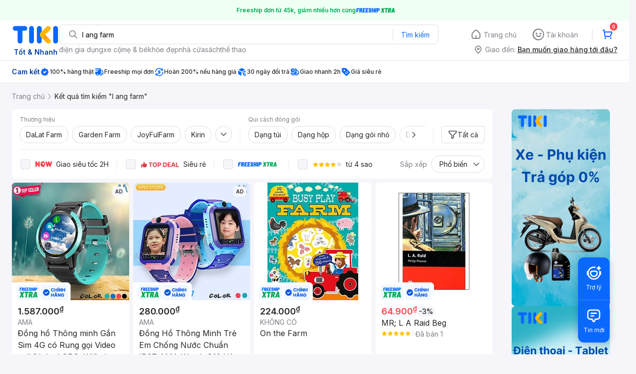

--- FILE ---
content_type: text/html; charset=utf-8
request_url: https://tiki.vn/search?q=l%20ang%20farm
body_size: 144652
content:
<!DOCTYPE html><html class="no-js" lang="vi" prefix="og: http://ogp.me/ns#"><head><meta charSet="utf-8"/><meta name="viewport" content="width=device-width, initial-scale=1, maximum-scale=1.0, user-scalable=no"/><script defer="" src="https://cdn.jsdelivr.net/npm/@growthbook/growthbook/dist/bundles/index.js"></script><title>L ang farm hàng chính hãng, giao nhanh - Tháng 1, 2026 | Mua Ngay | tiki.vn</title><meta property="og:title" content="L ang farm hàng chính hãng, giao nhanh - Tháng 1, 2026 | Mua Ngay | tiki.vn"/><link rel="canonical" href="https://tiki.vn/search?q=l%20ang%20farm"/><meta name="description" content="L ang farm hàng chính hãng, giao nhanh, cam kết hoàn tiền 111% nếu hàng giả, freeship, giao nhanh 2h, nhiều mã giảm giá hôm nay. Thanh toán bảo mật tại Tiki. Mua ngay!"/><meta property="og:description" content="L ang farm hàng chính hãng, giao nhanh, cam kết hoàn tiền 111% nếu hàng giả, freeship, giao nhanh 2h, nhiều mã giảm giá hôm nay. Thanh toán bảo mật tại Tiki. Mua ngay!"/><meta name="robots" content="noindex, nofollow"/><meta name="next-head-count" content="9"/><meta charSet="utf-8"/><meta http-equiv="x-ua-compatible" content="ie=edge"/><meta name="referrer" content="no-referrer-when-downgrade"/><meta name="google-site-verification" content="7GHar_W5H0cxQxHnW2L1Y6cEIgumXq2ohefKmZXOzT8"/><meta name="dmca-site-verification" content="M1hpL243UXY4QXdrZVVlbzVQeFFqUT090"/><link href="https://frontend.tikicdn.com/_desktop-next/static/css/_sprite.css?v=20261121244ehH08GD6TDDGuGYA7CMy3" rel="stylesheet" type="text/css"/><link rel="icon" type="image/png" href="https://salt.tikicdn.com/ts/upload/29/ca/02/e39713d1b90405fd0d39b8fac676bb0d.png" sizes="48x48"/><link rel="icon" type="image/png" href="https://salt.tikicdn.com/ts/upload/9f/9b/d0/6ce302126e0a4d958a41d90fed1eb4f6.png" sizes="96x96"/><link rel="preconnect" href="https://connect.facebook.net"/><link rel="preconnect" href="https://www.google-analytics.com"/><link rel="preconnect" href="https://fonts.googleapis.com"/><link rel="preconnect" href="https://fonts.gstatic.com"/><link rel="preconnect" href="https://salt.tikicdn.com"/><link rel="preconnect" href="https://frontend.tikicdn.com/_desktop-next"/><link rel="dns-prefetch" href="https://api.tiki.vn/"/><link rel="dns-prefetch" href="https://trackity.tiki.vn/"/><link rel="dns-prefetch" href="https://time.tiki.vn/"/><link rel="dns-prefetch" href="https://frontend.tikicdn.com/_desktop-next"/><link rel="dns-prefetch" href="https://salt.tikicdn.com/"/><link rel="dns-prefetch" data-href="https://fonts.googleapis.com/"/><link rel="dns-prefetch" href="https://fonts.gstatic.com/"/><link rel="manifest" href="/manifest.json?v=1"/><meta name="theme-color" content="#1A94FF"/><style></style>
                <link
                  rel="preload"
                  href="https://fonts.googleapis.com/css2?family=Inter:wght@300;400;500;600&display=swap"
                  as="style"
                  onload="this.onload=null;this.rel='stylesheet'"
                />
              <style></style><style>html {
            font-family: Inter,Arial,sans-serif;
            font-size: 14px;
            background-color: #efefef;
          }</style><script>
              !function(){if('PerformanceLongTaskTiming' in window){var g=window.__tti={e:[]};
              g.o=new PerformanceObserver(function(l){g.e=g.e.concat(l.getEntries())});
              g.o.observe({entryTypes:['longtask']})}}();
            </script><noscript data-n-css=""></noscript><script defer="" nomodule="" src="https://frontend.tikicdn.com/_desktop-next/_next/static/chunks/polyfills-c67a75d1b6f99dc8.js"></script><script defer="" src="https://frontend.tikicdn.com/_desktop-next/_next/static/chunks/fa5f8105-d8a332b5108a2355.js"></script><script defer="" src="https://frontend.tikicdn.com/_desktop-next/_next/static/chunks/94960-901e256a733f5667.js"></script><script defer="" src="https://frontend.tikicdn.com/_desktop-next/_next/static/chunks/72401-661a5bc6af496c7e.js"></script><script defer="" src="https://frontend.tikicdn.com/_desktop-next/_next/static/chunks/41956-1880066637a51093.js"></script><script defer="" src="https://frontend.tikicdn.com/_desktop-next/_next/static/chunks/comp.HeaderRevamp.70712a18c8183671.js"></script><script defer="" src="https://frontend.tikicdn.com/_desktop-next/_next/static/chunks/comp.UniversalFreeShipPlus.e8bbdbabe36252db.js"></script><script defer="" src="https://frontend.tikicdn.com/_desktop-next/_next/static/chunks/comp.desktop.AdWidgetV2.VerticalBannerAd.499387a47b36862d.js"></script><script defer="" src="https://frontend.tikicdn.com/_desktop-next/_next/static/chunks/comp.AdWidgetV2.SquareBanner.6a1157deaf3eba7b.js"></script><script src="https://frontend.tikicdn.com/_desktop-next/_next/static/chunks/webpack-e6e9a44053ba699f.js" defer=""></script><script src="https://frontend.tikicdn.com/_desktop-next/_next/static/chunks/framework-f55d27442d8ef3a2.js" defer=""></script><script src="https://frontend.tikicdn.com/_desktop-next/_next/static/chunks/main-8ebb3e81abec70d6.js" defer=""></script><script src="https://frontend.tikicdn.com/_desktop-next/_next/static/chunks/pages/_app-bd347dd196155f49.js" defer=""></script><script src="https://frontend.tikicdn.com/_desktop-next/_next/static/chunks/9796-7e3e348267be7272.js" defer=""></script><script src="https://frontend.tikicdn.com/_desktop-next/_next/static/chunks/42221-9ec7ddd2a95ec94e.js" defer=""></script><script src="https://frontend.tikicdn.com/_desktop-next/_next/static/chunks/56537-c228ccdf0279902e.js" defer=""></script><script src="https://frontend.tikicdn.com/_desktop-next/_next/static/chunks/2619-8cad6a8a3b7cbe58.js" defer=""></script><script src="https://frontend.tikicdn.com/_desktop-next/_next/static/chunks/10086-5d56d18d05e20a7a.js" defer=""></script><script src="https://frontend.tikicdn.com/_desktop-next/_next/static/chunks/41905-98528449d453b5b4.js" defer=""></script><script src="https://frontend.tikicdn.com/_desktop-next/_next/static/chunks/39943-f3e036c327c92c2c.js" defer=""></script><script src="https://frontend.tikicdn.com/_desktop-next/_next/static/chunks/4483-f4b589e4d2dcec7b.js" defer=""></script><script src="https://frontend.tikicdn.com/_desktop-next/_next/static/chunks/64433-18fe8a62b354943d.js" defer=""></script><script src="https://frontend.tikicdn.com/_desktop-next/_next/static/chunks/comp.CatePage.CatalogProducts-40911648e05b4ce6.js" defer=""></script><script src="https://frontend.tikicdn.com/_desktop-next/_next/static/chunks/22088-8bbbf2145a8cfe84.js" defer=""></script><script src="https://frontend.tikicdn.com/_desktop-next/_next/static/chunks/10688-7aecf1dd399ab9a7.js" defer=""></script><script src="https://frontend.tikicdn.com/_desktop-next/_next/static/chunks/pages/Catalog/Search-15a5d4180924b4c1.js" defer=""></script><script src="https://frontend.tikicdn.com/_desktop-next/_next/static/MNkMfyFaI4PNlZDFHc8QK/_buildManifest.js" defer=""></script><script src="https://frontend.tikicdn.com/_desktop-next/_next/static/MNkMfyFaI4PNlZDFHc8QK/_ssgManifest.js" defer=""></script><style data-styled="" data-styled-version="5.3.6">html{line-height:1.15;-webkit-text-size-adjust:100%;}/*!sc*/
body{margin:0;}/*!sc*/
main{display:block;}/*!sc*/
h1{font-size:2em;margin:0.67em 0;}/*!sc*/
hr{box-sizing:content-box;height:0;overflow:visible;}/*!sc*/
pre{font-family:monospace,monospace;font-size:1em;}/*!sc*/
a{background-color:transparent;}/*!sc*/
abbr[title]{border-bottom:none;-webkit-text-decoration:underline;text-decoration:underline;-webkit-text-decoration:underline dotted;text-decoration:underline dotted;}/*!sc*/
b,strong{font-weight:bolder;}/*!sc*/
code,kbd,samp{font-family:monospace,monospace;font-size:1em;}/*!sc*/
small{font-size:80%;}/*!sc*/
sub,sup{font-size:75%;line-height:0;position:relative;vertical-align:baseline;}/*!sc*/
sub{bottom:-0.25em;}/*!sc*/
sup{top:-0.5em;}/*!sc*/
img{border-style:none;}/*!sc*/
button,input,optgroup,select,textarea{font-family:inherit;font-size:100%;line-height:1.15;margin:0;}/*!sc*/
button,input{overflow:visible;}/*!sc*/
button,select{text-transform:none;}/*!sc*/
button,[type="button"],[type="reset"],[type="submit"]{-webkit-appearance:button;}/*!sc*/
button::-moz-focus-inner,[type="button"]::-moz-focus-inner,[type="reset"]::-moz-focus-inner,[type="submit"]::-moz-focus-inner{border-style:none;padding:0;}/*!sc*/
button:-moz-focusring,[type="button"]:-moz-focusring,[type="reset"]:-moz-focusring,[type="submit"]:-moz-focusring{outline:1px dotted ButtonText;}/*!sc*/
fieldset{padding:0.35em 0.75em 0.625em;}/*!sc*/
legend{box-sizing:border-box;color:inherit;display:table;max-width:100%;padding:0;white-space:normal;}/*!sc*/
progress{vertical-align:baseline;}/*!sc*/
textarea{overflow:auto;}/*!sc*/
[type="checkbox"],[type="radio"]{box-sizing:border-box;padding:0;}/*!sc*/
[type="number"]::-webkit-inner-spin-button,[type="number"]::-webkit-outer-spin-button{height:auto;}/*!sc*/
[type="search"]{-webkit-appearance:textfield;outline-offset:-2px;}/*!sc*/
[type="search"]::-webkit-search-decoration{-webkit-appearance:none;}/*!sc*/
::-webkit-file-upload-button{-webkit-appearance:button;font:inherit;}/*!sc*/
details{display:block;}/*!sc*/
summary{display:list-item;}/*!sc*/
template{display:none;}/*!sc*/
[hidden]{display:none;}/*!sc*/
data-styled.g1[id="sc-global-ecVvVt1"]{content:"sc-global-ecVvVt1,"}/*!sc*/
*,*:before,*:after{box-sizing:border-box;}/*!sc*/
body{overflow-x:hidden;}/*!sc*/
img{max-width:100%;}/*!sc*/
#snack-bar{position:fixed;right:20px;bottom:20px;}/*!sc*/
#snack-bar > div{margin-top:12px;}/*!sc*/
data-styled.g2[id="sc-global-bJrvcH1"]{content:"sc-global-bJrvcH1,"}/*!sc*/
.server-loading{position:fixed;top:0;bottom:0;right:0;left:0;background:white;z-index:999999;}/*!sc*/
html{background-color:#F5F5FA;}/*!sc*/
html.async-hide body{opacity:0 !important;}/*!sc*/
a{color:#0B74E5;-webkit-text-decoration:none;text-decoration:none;}/*!sc*/
a:hover{opacity:0.95;}/*!sc*/
p{margin:0 0 10px 0;}/*!sc*/
b,strong{font-weight:500;}/*!sc*/
.icon{display:inline-block;vertical-align:middle;background-repeat:no-repeat;background-position:0 0;}/*!sc*/
.icon.tikinow-15{width:53px;height:15px;background-image:url(https://frontend.tikicdn.com/_desktop-next/static/img/icons/tikinow/tiki-now-15.png);background-size:53px 15px;}/*!sc*/
@media (-webkit-min-device-pixel-ratio:1.5),(-webkit-min-device-pixel-ratio:2),(min-resolution:192dpi){.icon.tikinow-15{background-image:url(https://frontend.tikicdn.com/_desktop-next/static/img/icons/tikinow/tiki-now-15@2x.png);}}/*!sc*/
.icon.tikinow-26{width:91px;height:26px;background-image:url(https://frontend.tikicdn.com/_desktop-next/static/img/icons/tikinow/tiki-now-26.png);background-size:91px 26px;}/*!sc*/
@media (-webkit-min-device-pixel-ratio:1.5),(-webkit-min-device-pixel-ratio:2),(min-resolution:192dpi){.icon.tikinow-26{background-image:url(https://frontend.tikicdn.com/_desktop-next/static/img/icons/tikinow/tiki-now-26@2x.png);}}/*!sc*/
.icon.thumb-up{width:17px;height:17px;background-image:url(https://frontend.tikicdn.com/_desktop-next/static/img/icons/thumb-up.png);background-size:17px 17px;}/*!sc*/
@media (-webkit-min-device-pixel-ratio:1.5),(-webkit-min-device-pixel-ratio:2),(min-resolution:192dpi){.icon.thumb-up{background-image:url(https://frontend.tikicdn.com/_desktop-next/static/img/icons/thumb-up@2x.png);}}/*!sc*/
.icon.thumb-up-3x{width:17px;height:17px;background-image:url(https://frontend.tikicdn.com/_desktop-next/static/img/icons/thumb-up-2@3x.png);background-size:17px 17px;}/*!sc*/
.icon.reply-arrow{width:19px;height:16px;background-image:url(https://frontend.tikicdn.com/_desktop-next/static/img/icons/reply-arrow.png);background-size:19px 16px;}/*!sc*/
@media (-webkit-min-device-pixel-ratio:1.5),(-webkit-min-device-pixel-ratio:2),(min-resolution:192dpi){.icon.reply-arrow{background-image:url(https://frontend.tikicdn.com/_desktop-next/static/img/icons/reply-arrow@2x.png);}}/*!sc*/
.icon.guarantee{width:16px;height:16px;background-image:url(https://frontend.tikicdn.com/_desktop-next/static/img/icons/guarantee.png);background-size:16px 16px;}/*!sc*/
@media (-webkit-min-device-pixel-ratio:1.5),(-webkit-min-device-pixel-ratio:2),(min-resolution:192dpi){.icon.guarantee{background-image:url(https://frontend.tikicdn.com/_desktop-next/static/img/icons/guarantee@2x.png);}}/*!sc*/
.icon.flag-2x{width:14px;height:16px;background-image:url(https://frontend.tikicdn.com/_desktop-next/static/img/icons/flag@2x.png);background-size:14px 16px;}/*!sc*/
.icon.warning-svg{width:16px;height:17px;background-image:url(https://frontend.tikicdn.com/_desktop-next/static/img/icons/warning.svg);background-size:16px 17px;}/*!sc*/
.icon.prize{width:23px;height:24px;background-image:url(https://frontend.tikicdn.com/_desktop-next/static/img/icons/prize.png);background-size:23px 24px;}/*!sc*/
@media (-webkit-min-device-pixel-ratio:1.5),(-webkit-min-device-pixel-ratio:2),(min-resolution:192dpi){.icon.prize{background-image:url(https://frontend.tikicdn.com/_desktop-next/static/img/icons/prize@2x.png);}}/*!sc*/
.tikicon.icon-bound{width:16px;height:16px;background-image:url(https://frontend.tikicdn.com/_desktop-next/static/img/icons/bound.png);background-size:16px 16px;}/*!sc*/
@media (-webkit-min-device-pixel-ratio:1.5),(-webkit-min-device-pixel-ratio:2),(min-resolution:192dpi){.tikicon.icon-bound{background-image:url(https://frontend.tikicdn.com/_desktop-next/static/img/icons/bound@2x.png);}}/*!sc*/
.fade-loading-animated{-webkit-animation-name:fadeLoading;animation-name:fadeLoading;-webkit-animation-duration:2s;animation-duration:2s;-webkit-animation-iteration-count:infinite;animation-iteration-count:infinite;-webkit-animation-timing-function:linear;animation-timing-function:linear;}/*!sc*/
@-webkit-keyframes fadeLoading{0%{opacity:1;}50%{opacity:0.3;}100%{opacity:1;}}/*!sc*/
@keyframes fadeLoading{0%{opacity:1;}50%{opacity:0.3;}100%{opacity:1;}}/*!sc*/
@-webkit-keyframes swing{0%{-webkit-transform:rotate(0deg);-ms-transform:rotate(0deg);transform:rotate(0deg);}50%{-webkit-transform:rotate(20deg);-ms-transform:rotate(20deg);transform:rotate(20deg);}100%{-webkit-transform:rotate(0deg);-ms-transform:rotate(0deg);transform:rotate(0deg);}}/*!sc*/
@keyframes swing{0%{-webkit-transform:rotate(0deg);-ms-transform:rotate(0deg);transform:rotate(0deg);}50%{-webkit-transform:rotate(20deg);-ms-transform:rotate(20deg);transform:rotate(20deg);}100%{-webkit-transform:rotate(0deg);-ms-transform:rotate(0deg);transform:rotate(0deg);}}/*!sc*/
data-styled.g4[id="sc-global-hkrGOO1"]{content:"sc-global-hkrGOO1,"}/*!sc*/
.fvWcVx{object-fit:contain;display:block;width:100%;height:100%;display:block;}/*!sc*/
data-styled.g11[id="sc-7bce5df0-0"]{content:"fvWcVx,"}/*!sc*/
.jfMKyG{position:relative;display:-webkit-box;display:-webkit-flex;display:-ms-flexbox;display:flex;z-index:1;display:-webkit-box;display:-webkit-flex;display:-ms-flexbox;display:flex;-webkit-flex-direction:row;-ms-flex-direction:row;flex-direction:row;-webkit-box-pack:center;-webkit-justify-content:center;-ms-flex-pack:center;justify-content:center;-webkit-align-items:center;-webkit-box-align:center;-ms-flex-align:center;align-items:center;padding:12px 16px;gap:4px;background:white;}/*!sc*/
.jfMKyG p{margin:0;}/*!sc*/
.jfMKyG a{display:-webkit-box;display:-webkit-flex;display:-ms-flexbox;display:flex;-webkit-box-pack:center;-webkit-justify-content:center;-ms-flex-pack:center;justify-content:center;-webkit-align-items:center;-webkit-box-align:center;-ms-flex-align:center;align-items:center;color:initial;gap:4px;}/*!sc*/
data-styled.g24[id="sc-dde698d1-0"]{content:"jfMKyG,"}/*!sc*/
.cGVtRR{font-size:12px;font-weight:600;line-height:150%;padding-left:4px;}/*!sc*/
data-styled.g25[id="sc-dde698d1-1"]{content:"cGVtRR,"}/*!sc*/
.ldcZGa{object-fit:contain;display:block;}/*!sc*/
data-styled.g38[id="sc-82b4dcf2-0"]{content:"ldcZGa,"}/*!sc*/
.edZgU{width:1280px;padding-left:24px;padding-right:24px;margin-right:auto;margin-left:auto;}/*!sc*/
@media only screen and (min-width:1440px){.edZgU{width:1440px;}}/*!sc*/
data-styled.g46[id="sc-9b2f7535-0"]{content:"edZgU,"}/*!sc*/
.eTnNSC{width:1270px;padding-left:15px;padding-right:15px;margin-right:auto;margin-left:auto;}/*!sc*/
data-styled.g667[id="sc-6d96a9af-0"]{content:"eTnNSC,"}/*!sc*/
.dVnCth{margin-top:16px;font-size:12px;line-height:16px;font-weight:normal;color:#808089;background-color:white;}/*!sc*/
.dVnCth.listing-revamp{width:1138px;border-radius:8px;margin-bottom:16px;}/*!sc*/
@media only screen and (max-width:1439px){.dVnCth.listing-revamp{width:978px;}}/*!sc*/
@media only screen and (min-width:1440px){.dVnCth.listing-revamp{width:1138px;}}/*!sc*/
.dVnCth.listing-revamp .block{width:auto !important;}/*!sc*/
.dVnCth.listing-revamp .block.payment-information{width:200px !important;}/*!sc*/
.dVnCth.listing-revamp .flex{width:auto !important;}/*!sc*/
.dVnCth.listing-revamp .separator{width:auto;margin-left:16px;margin-right:16px;}/*!sc*/
.dVnCth p{font-size:12px;line-height:16px;color:#808089;margin-bottom:12px;margin-top:0px;}/*!sc*/
.dVnCth .title-text{font-size:16px;line-height:24px;font-weight:500;color:#38383d;margin-bottom:12px;margin-top:0px;}/*!sc*/
.dVnCth .small-text{display:block;margin-bottom:8px;color:#808089;}/*!sc*/
.dVnCth a:hover{-webkit-text-decoration:underline;text-decoration:underline;}/*!sc*/
data-styled.g697[id="sc-4ce82f3c-0"]{content:"dVnCth,"}/*!sc*/
.chWRSJ{padding:16px 0;}/*!sc*/
.chWRSJ .block{width:226px;}/*!sc*/
.chWRSJ .block .store-title{margin-top:24px;}/*!sc*/
.chWRSJ .block .icon{display:inline-block;margin-right:8px;margin-bottom:8px;vertical-align:middle;width:32px;height:32px;}/*!sc*/
.chWRSJ .block .icon.vnpay > svg{width:32px;height:32px;}/*!sc*/
.chWRSJ .flex{width:226px;display:-webkit-box;display:-webkit-flex;display:-ms-flexbox;display:flex;-webkit-align-items:center;-webkit-box-align:center;-ms-flex-align:center;align-items:center;-webkit-flex-wrap:wrap;-ms-flex-wrap:wrap;flex-wrap:wrap;gap:8px;}/*!sc*/
.chWRSJ .hotline{margin-bottom:8px;}/*!sc*/
.chWRSJ .hotline a{color:#38383D;font-weight:500;}/*!sc*/
.chWRSJ .security{margin-bottom:8px;color:#808089;font-size:12px;font-weight:400;}/*!sc*/
.chWRSJ .security a{color:#808089;}/*!sc*/
data-styled.g698[id="sc-4ce82f3c-1"]{content:"chWRSJ,"}/*!sc*/
.eSPDgm{padding:16px 0;background-color:#ffffff;}/*!sc*/
.eSPDgm .address{display:-webkit-box;display:-webkit-flex;display:-ms-flexbox;display:flex;-webkit-align-items:center;-webkit-box-align:center;-ms-flex-align:center;align-items:center;}/*!sc*/
data-styled.g699[id="sc-4ce82f3c-2"]{content:"eSPDgm,"}/*!sc*/
.exPqAC{content:' ';height:1px;background-color:#EBEBF0;width:1240px;margin-right:auto;margin-left:auto;}/*!sc*/
data-styled.g700[id="sc-4ce82f3c-3"]{content:"exPqAC,"}/*!sc*/
.aMfcf{font-size:16px;line-height:24px;font-weight:500;color:#38383D;margin-bottom:12px;margin-top:0px;}/*!sc*/
data-styled.g701[id="sc-4ce82f3c-4"]{content:"aMfcf,"}/*!sc*/
.bstmqn{font-size:14px;line-height:20px;font-weight:500;color:#38383D;margin-bottom:4px;margin-top:0px;}/*!sc*/
data-styled.g702[id="sc-4ce82f3c-5"]{content:"bstmqn,"}/*!sc*/
.hrWWOH{padding:16px 0px 0px;}/*!sc*/
data-styled.g703[id="sc-8ba33404-0"]{content:"hrWWOH,"}/*!sc*/
.kGhQDb{margin-bottom:16px;}/*!sc*/
.kGhQDb a{color:#808089;}/*!sc*/
.kGhQDb p{margin:0px;}/*!sc*/
data-styled.g704[id="sc-8ba33404-1"]{content:"kGhQDb,"}/*!sc*/
.kzdfAZ{display:grid;grid-template-columns:repeat(5,1fr);grid-column-gap:20px;}/*!sc*/
data-styled.g705[id="sc-8ba33404-2"]{content:"kzdfAZ,"}/*!sc*/
.iyhWqm{padding:16px 0px 0px;}/*!sc*/
data-styled.g707[id="sc-4e2e5de4-0"]{content:"iyhWqm,"}/*!sc*/
.bdFUBm{margin-bottom:16px;}/*!sc*/
.bdFUBm a{color:#808089;}/*!sc*/
.bdFUBm p{margin:0px;}/*!sc*/
data-styled.g708[id="sc-4e2e5de4-1"]{content:"bdFUBm,"}/*!sc*/
.gRFRMW{display:-webkit-box;display:-webkit-flex;display:-ms-flexbox;display:flex;-webkit-align-items:flex-center;-webkit-box-align:flex-center;-ms-flex-align:flex-center;align-items:flex-center;-webkit-flex-direction:column;-ms-flex-direction:column;flex-direction:column;-webkit-align-self:center;-ms-flex-item-align:center;align-self:center;}/*!sc*/
.gRFRMW .tiki-logo{display:-webkit-box;display:-webkit-flex;display:-ms-flexbox;display:flex;-webkit-align-items:flex-center;-webkit-box-align:flex-center;-ms-flex-align:flex-center;align-items:flex-center;-webkit-flex-direction:column;-ms-flex-direction:column;flex-direction:column;}/*!sc*/
.gRFRMW .tiki-logo > span{font-size:14px;color:#003ea1;margin-top:8px;font-weight:600;text-align:center;}/*!sc*/
data-styled.g710[id="sc-3258bf05-0"]{content:"gRFRMW,"}/*!sc*/
.cYLtAT{-webkit-flex:1;-ms-flex:1;flex:1;}/*!sc*/
data-styled.g711[id="sc-dec0a11d-0"]{content:"cYLtAT,"}/*!sc*/
.cfhkdd{width:100%;display:-webkit-box;display:-webkit-flex;display:-ms-flexbox;display:flex;position:relative;border:1px solid #DDDDE3;border-radius:8px;-webkit-align-items:center;-webkit-box-align:center;-ms-flex-align:center;align-items:center;}/*!sc*/
.cfhkdd .icon-search{width:20px;height:20px;margin:0 0 0 18px;}/*!sc*/
data-styled.g712[id="sc-dec0a11d-1"]{content:"cfhkdd,"}/*!sc*/
.lgENLJ{border:0px;padding:0 8px;font-weight:400;font-size:14px;line-height:150%;border-top-left-radius:8px;border-bottom-left-radius:8px;-webkit-flex:1;-ms-flex:1;flex:1;outline:none;}/*!sc*/
.lgENLJ::-webkit-input-placeholder{color:#808089;font-size:14px;}/*!sc*/
.lgENLJ::-moz-placeholder{color:#808089;font-size:14px;}/*!sc*/
.lgENLJ:-ms-input-placeholder{color:#808089;font-size:14px;}/*!sc*/
.lgENLJ::placeholder{color:#808089;font-size:14px;}/*!sc*/
data-styled.g713[id="sc-dec0a11d-2"]{content:"lgENLJ,"}/*!sc*/
.agnbj{cursor:pointer;border:0px;width:92px;height:38px;padding:4px;border-radius:0 8px 8px 0;background:transparent;color:#0A68FF;font-weight:400;font-size:14px;line-height:150%;outline:none;display:-webkit-box;display:-webkit-flex;display:-ms-flexbox;display:flex;-webkit-align-items:center;-webkit-box-align:center;-ms-flex-align:center;align-items:center;-webkit-box-pack:center;-webkit-justify-content:center;-ms-flex-pack:center;justify-content:center;position:relative;}/*!sc*/
.agnbj:before{content:'';display:block;position:absolute;border-left:1px solid #DDDDE3;height:24px;left:0;top:8px;}/*!sc*/
.agnbj:hover{background-color:rgba(10,104,255,0.2);}/*!sc*/
.agnbj:active{background-color:rgba(10,104,255,0.4);}/*!sc*/
data-styled.g714[id="sc-dec0a11d-3"]{content:"agnbj,"}/*!sc*/
.rZetm{position:relative;display:block;}/*!sc*/
.rZetm:hover{opacity:1;}/*!sc*/
data-styled.g730[id="sc-7d80e456-14"]{content:"rZetm,"}/*!sc*/
.dCdTIg{display:-webkit-box;display:-webkit-flex;display:-ms-flexbox;display:flex;-webkit-align-items:center;-webkit-box-align:center;-ms-flex-align:center;align-items:center;-webkit-box-pack:end;-webkit-justify-content:flex-end;-ms-flex-pack:end;justify-content:flex-end;margin-left:48px;}/*!sc*/
.dCdTIg .profile-icon{width:32px;height:32px;margin-right:8px;border-radius:2px;}/*!sc*/
.dCdTIg .arrowIcon{width:16px;height:16px;}/*!sc*/
.dCdTIg .cart-wrapper{position:relative;display:-webkit-box;display:-webkit-flex;display:-ms-flexbox;display:flex;width:40px;height:40px;-webkit-align-items:center;-webkit-box-align:center;-ms-flex-align:center;align-items:center;-webkit-box-pack:center;-webkit-justify-content:center;-ms-flex-pack:center;justify-content:center;}/*!sc*/
.dCdTIg .cart-wrapper .cart-icon{margin-right:0;border-radius:unset;}/*!sc*/
.dCdTIg .cart-wrapper .cart-text{color:#ffffff;font-weight:500;white-space:nowrap;font-size:13px;line-height:20px;}/*!sc*/
data-styled.g731[id="sc-7d80e456-15"]{content:"dCdTIg,"}/*!sc*/
.PXkZT{color:#ffffff;background:#FF424F;height:16px;right:0;top:-4px;border-radius:8px;display:inline-block;text-align:center;font-weight:700;font-size:10px;line-height:150%;position:absolute;padding:0.5px 4px;}/*!sc*/
data-styled.g732[id="sc-7d80e456-16"]{content:"PXkZT,"}/*!sc*/
.gVBJYa{display:-webkit-box;display:-webkit-flex;display:-ms-flexbox;display:flex;-webkit-align-items:center;-webkit-box-align:center;-ms-flex-align:center;align-items:center;-webkit-box-pack:center;-webkit-justify-content:center;-ms-flex-pack:center;justify-content:center;padding:8px 16px;cursor:pointer;position:relative;border-radius:8px;position:relative;}/*!sc*/
.gVBJYa:hover{background-color:rgba(39,39,42,0.12);}/*!sc*/
.gVBJYa:active{background-color:rgba(39,39,42,0.24);}/*!sc*/
.gVBJYa .menu-item-icon{width:24px;height:24px;margin-right:4px;border-radius:50%;}/*!sc*/
.gVBJYa a,.gVBJYa > span{font-weight:400;font-size:14px;line-height:150%;color:#808089;}/*!sc*/
.gVBJYa:hover .toggler{display:block;}/*!sc*/
.gVBJYa .tikivip-badge{position:absolute;top:0;left:15px;}/*!sc*/
.jQEjdB{display:-webkit-box;display:-webkit-flex;display:-ms-flexbox;display:flex;-webkit-align-items:center;-webkit-box-align:center;-ms-flex-align:center;align-items:center;-webkit-box-pack:center;-webkit-justify-content:center;-ms-flex-pack:center;justify-content:center;padding:8px 16px;cursor:pointer;position:relative;border-radius:8px;position:relative;}/*!sc*/
.jQEjdB:hover{background-color:rgba(0,96,255,0.12);}/*!sc*/
.jQEjdB:active{background-color:rgba(0,96,255,0.24);}/*!sc*/
.jQEjdB .menu-item-icon{width:24px;height:24px;margin-right:4px;border-radius:50%;}/*!sc*/
.jQEjdB a,.jQEjdB > span{font-weight:500;font-size:14px;line-height:150%;color:#0A68FF;}/*!sc*/
.jQEjdB:hover .toggler{display:block;}/*!sc*/
.jQEjdB .tikivip-badge{position:absolute;top:0;left:15px;}/*!sc*/
data-styled.g741[id="sc-7d80e456-25"]{content:"gVBJYa,jQEjdB,"}/*!sc*/
.ikCtXe{padding:0 !important;margin-left:24px;position:relative;}/*!sc*/
.ikCtXe:before{content:'';display:block;height:20px;position:absolute;left:-12px;border:1px solid #EBEBF0;}/*!sc*/
data-styled.g742[id="sc-7d80e456-26"]{content:"ikCtXe,"}/*!sc*/
.gypTeU{display:-webkit-box;display:-webkit-flex;display:-ms-flexbox;display:flex;padding:16px 0 10px 0;height:auto;position:relative;z-index:2;-webkit-align-items:center;-webkit-box-align:center;-ms-flex-align:center;align-items:center;padding:0;}/*!sc*/
.gypTeU .logo-menu{margin-right:48px;-webkit-flex-basis:unset;-ms-flex-preferred-size:unset;flex-basis:unset;}/*!sc*/
data-styled.g746[id="sc-ee984840-0"]{content:"gypTeU,"}/*!sc*/
.hqCsjg{display:-webkit-box;display:-webkit-flex;display:-ms-flexbox;display:flex;-webkit-flex:1;-ms-flex:1;flex:1;-webkit-align-items:center;-webkit-box-align:center;-ms-flex-align:center;align-items:center;}/*!sc*/
data-styled.g747[id="sc-ee984840-1"]{content:"hqCsjg,"}/*!sc*/
.rgsXe{position:relative;background:#ffffff;padding:8px 0;z-index:999;}/*!sc*/
.rgsXe.main-header-sticky{left:0;position:fixed;top:0;width:100%;}/*!sc*/
.rgsXe *{-webkit-letter-spacing:normal;-moz-letter-spacing:normal;-ms-letter-spacing:normal;letter-spacing:normal;}/*!sc*/
data-styled.g749[id="sc-f862d3ea-1"]{content:"rgsXe,"}/*!sc*/
.bbUcuP{display:-webkit-box;display:-webkit-flex;display:-ms-flexbox;display:flex;height:24px;width:712px;-webkit-align-items:flex-start;-webkit-box-align:flex-start;-ms-flex-align:flex-start;align-items:flex-start;-webkit-flex-wrap:wrap;-ms-flex-wrap:wrap;flex-wrap:wrap;overflow:hidden;gap:12px;}/*!sc*/
@media only screen and (min-width:1440px){.bbUcuP{width:820px;}}/*!sc*/
.bbUcuP a{display:block;font-weight:400;font-size:14px;line-height:150%;color:#808089;white-space:nowrap;}/*!sc*/
data-styled.g752[id="sc-7ad7c877-1"]{content:"bbUcuP,"}/*!sc*/
.fKRaGb{margin-bottom:3px;max-width:348px;-webkit-flex:0 0 348px;-ms-flex:0 0 348px;flex:0 0 348px;}/*!sc*/
.fKRaGb .delivery-zone__heading{display:-webkit-box;display:-webkit-flex;display:-ms-flexbox;display:flex;-webkit-align-items:center;-webkit-box-align:center;-ms-flex-align:center;align-items:center;cursor:pointer;-webkit-box-pack:end;-webkit-justify-content:flex-end;-ms-flex-pack:end;justify-content:flex-end;}/*!sc*/
.fKRaGb .delivery-zone__heading img{width:20px;height:20px;margin-right:4px;}/*!sc*/
.fKRaGb .delivery-zone__heading > h4{margin:0px;display:block;color:#808089;font-weight:400;font-size:14px;line-height:150%;padding-right:4px;white-space:nowrap;}/*!sc*/
.fKRaGb .delivery-zone__heading .address{-webkit-text-decoration:underline;text-decoration:underline;font-weight:500;font-size:14px;line-height:150%;white-space:nowrap;overflow:hidden;text-overflow:ellipsis;color:#27272A;}/*!sc*/
data-styled.g753[id="sc-75644000-0"]{content:"fKRaGb,"}/*!sc*/
.dtcpAn{position:relative;display:-webkit-box;display:-webkit-flex;display:-ms-flexbox;display:flex;-webkit-box-pack:justify;-webkit-justify-content:space-between;-ms-flex-pack:justify;justify-content:space-between;z-index:1;}/*!sc*/
data-styled.g754[id="sc-39ee4e6f-0"]{content:"dtcpAn,"}/*!sc*/
.ljZvVE{display:-webkit-box;display:-webkit-flex;display:-ms-flexbox;display:flex;-webkit-flex-direction:column;-ms-flex-direction:column;flex-direction:column;-webkit-align-items:flex-start;-webkit-box-align:flex-start;-ms-flex-align:flex-start;align-items:flex-start;gap:8px;-webkit-flex:1 0 0;-ms-flex:1 0 0;flex:1 0 0;-webkit-align-items:stretch;-webkit-box-align:stretch;-ms-flex-align:stretch;align-items:stretch;}/*!sc*/
data-styled.g755[id="sc-b1e0edd7-0"]{content:"ljZvVE,"}/*!sc*/
.duXRBJ{display:-webkit-box;display:-webkit-flex;display:-ms-flexbox;display:flex;-webkit-align-items:flex-start;-webkit-box-align:flex-start;-ms-flex-align:flex-start;align-items:flex-start;gap:48px;-webkit-flex:1 0 0;-ms-flex:1 0 0;flex:1 0 0;}/*!sc*/
data-styled.g756[id="sc-b1e0edd7-1"]{content:"duXRBJ,"}/*!sc*/
.iujNlz{position:relative;display:-webkit-box;display:-webkit-flex;display:-ms-flexbox;display:flex;z-index:1;display:-webkit-box;display:-webkit-flex;display:-ms-flexbox;display:flex;-webkit-flex-direction:row;-ms-flex-direction:row;flex-direction:row;-webkit-align-items:center;-webkit-box-align:center;-ms-flex-align:center;align-items:center;gap:4px;background:white;border-width:1px 0px;border-style:solid;border-color:#EBEBF0;}/*!sc*/
.iujNlz p{margin:0;}/*!sc*/
data-styled.g760[id="sc-4a670bf7-0"]{content:"iujNlz,"}/*!sc*/
.llXUzV{width:1280px;padding-left:24px;padding-right:24px;padding-top:12px;padding-bottom:12px;margin-right:auto;margin-left:auto;display:-webkit-box;display:-webkit-flex;display:-ms-flexbox;display:flex;gap:12px;padding-inline:24px;-webkit-align-items:center;-webkit-box-align:center;-ms-flex-align:center;align-items:center;}/*!sc*/
@media only screen and (min-width:1440px){.llXUzV{width:1440px;}}/*!sc*/
data-styled.g761[id="sc-4a670bf7-1"]{content:"llXUzV,"}/*!sc*/
.hIAJdw{font-size:14px;font-weight:600;line-height:150%;white-space:nowrap;}/*!sc*/
data-styled.g762[id="sc-4a670bf7-2"]{content:"hIAJdw,"}/*!sc*/
.uRDjP{display:grid;grid-template-columns:repeat(4,1fr);grid-gap:12px;margin-bottom:16px;}/*!sc*/
data-styled.g1325[id="sc-b118de6a-1"]{content:"uRDjP,"}/*!sc*/
.Ywrhm{display:-webkit-box;display:-webkit-flex;display:-ms-flexbox;display:flex;cursor:pointer;-webkit-align-items:center;-webkit-box-align:center;-ms-flex-align:center;align-items:center;}/*!sc*/
.Ywrhm:hover .box:not(.checked) .icon-check-off,.Ywrhm.trigger-hover .box:not(.checked) .icon-check-off{display:none;}/*!sc*/
.Ywrhm:hover .box:not(.checked) .icon-check-hover,.Ywrhm.trigger-hover .box:not(.checked) .icon-check-hover{display:block;}/*!sc*/
.Ywrhm .box > img{width:24px;height:24px;object-fit:contain;-webkit-flex-shrink:0;-ms-flex-negative:0;flex-shrink:0;}/*!sc*/
.Ywrhm .icon-check-off{display:block;}/*!sc*/
.Ywrhm .icon-check-on{display:none;}/*!sc*/
.Ywrhm .icon-check-hover{display:none;}/*!sc*/
.Ywrhm .box.checked .icon-check-off{display:none;}/*!sc*/
.Ywrhm .box.checked .icon-check-on{display:block;}/*!sc*/
data-styled.g1369[id="sc-eca64225-3"]{content:"Ywrhm,"}/*!sc*/
.hZVeKa{position:relative;overflow:hidden;}/*!sc*/
.hZVeKa::before{display:block;height:0;content:'';pointer-events:none;padding-bottom:100%;}/*!sc*/
.hZVeKa > div{position:absolute;top:0;right:0;bottom:0;left:0;width:100%;height:100%;}/*!sc*/
.hZVeKa .listing-footer-banner-ad{width:100%;height:100%;display:-webkit-box;display:-webkit-flex;display:-ms-flexbox;display:flex;-webkit-align-items:center;-webkit-box-align:center;-ms-flex-align:center;align-items:center;-webkit-box-pack:center;-webkit-justify-content:center;-ms-flex-pack:center;justify-content:center;}/*!sc*/
data-styled.g1499[id="sc-1d225946-0"]{content:"hZVeKa,"}/*!sc*/
.bSlGRb{background-color:#F5F5FA;padding-top:16px;padding-bottom:16px;}/*!sc*/
.bSlGRb .breadcrumb{display:-webkit-box;display:-webkit-flex;display:-ms-flexbox;display:flex;-webkit-align-items:center;-webkit-box-align:center;-ms-flex-align:center;align-items:center;}/*!sc*/
.bSlGRb a.breadcrumb-item{position:relative;display:-webkit-box;display:-webkit-flex;display:-ms-flexbox;display:flex;-webkit-box-pack:center;-webkit-justify-content:center;-ms-flex-pack:center;justify-content:center;-webkit-align-items:center;-webkit-box-align:center;-ms-flex-align:center;align-items:center;color:#808089;font-size:14px;line-height:21px;font-weight:400;white-space:nowrap;}/*!sc*/
.bSlGRb a.breadcrumb-item:hover{color:#38383D;-webkit-text-decoration:underline;text-decoration:underline;}/*!sc*/
.bSlGRb a.breadcrumb-item:last-child{color:#27272A;cursor:default;overflow:hidden;}/*!sc*/
.bSlGRb a.breadcrumb-item:last-child span{overflow:hidden;text-overflow:ellipsis;}/*!sc*/
.bSlGRb a.breadcrumb-item:last-child:hover{-webkit-text-decoration:none;text-decoration:none;}/*!sc*/
.bSlGRb a.breadcrumb-item h1{color:#38383D;font-size:14px;line-height:20px;font-weight:300;margin:0;}/*!sc*/
.bSlGRb .icon.icon-next{margin-left:5.5px;margin-right:8.5px;}/*!sc*/
data-styled.g1564[id="sc-90159c0b-0"]{content:"bSlGRb,"}/*!sc*/
.fLLNCa{position:relative;opacity:1;}/*!sc*/
data-styled.g1565[id="sc-92fcafd8-0"]{content:"fLLNCa,"}/*!sc*/
.MrBjC{text-align:center;}/*!sc*/
.MrBjC .pagination-block{display:-webkit-box;display:-webkit-flex;display:-ms-flexbox;display:flex;margin:24px 0;-webkit-box-pack:center;-webkit-justify-content:center;-ms-flex-pack:center;justify-content:center;}/*!sc*/
.MrBjC .arrow{display:-webkit-box;display:-webkit-flex;display:-ms-flexbox;display:flex;width:40px;height:36px;border:1px solid #0a68ff;border-radius:4px;-webkit-box-pack:center;-webkit-justify-content:center;-ms-flex-pack:center;justify-content:center;-webkit-align-items:center;-webkit-box-align:center;-ms-flex-align:center;align-items:center;}/*!sc*/
.MrBjC .arrow:hover{background-color:rgba(10,104,255,0.12);}/*!sc*/
.MrBjC .arrow:active{background-color:rgba(10,104,255,0.24);}/*!sc*/
.MrBjC .arrow.disabled{cursor:not-allowed;pointer-events:none;border:1px solid rgba(0,0,0,0.05);}/*!sc*/
.MrBjC .arrow.disabled img[alt~='arrow-left']{-webkit-transform:rotate(0);-ms-transform:rotate(0);transform:rotate(0);}/*!sc*/
.MrBjC .arrow.disabled img[alt~='arrow-right']{-webkit-transform:rotate(180deg);-ms-transform:rotate(180deg);transform:rotate(180deg);}/*!sc*/
.MrBjC .arrow picture{line-height:0;}/*!sc*/
.MrBjC .arrow img{width:20px;height:20px;}/*!sc*/
.MrBjC .arrow img[alt~='arrow-left']{-webkit-transform:rotate(180deg);-ms-transform:rotate(180deg);transform:rotate(180deg);}/*!sc*/
.MrBjC ul{display:-webkit-box;display:-webkit-flex;display:-ms-flexbox;display:flex;margin:0 8px;padding:0;background:rgba(0,0,0,0.1);border-radius:8px;gap:8px;-webkit-align-item:center;-webkit-box-align-item:center;-ms-flex-align-item:center;align-item:center;-webkit-box-pack:center;-webkit-justify-content:center;-ms-flex-pack:center;justify-content:center;}/*!sc*/
.MrBjC li{list-style-type:none;}/*!sc*/
.MrBjC li a{font-weight:400;font-size:16px;line-height:36px;color:#27272a;-webkit-text-decoration:none;text-decoration:none;border-radius:4px;width:40px;height:36px;text-align:center;cursor:pointer;display:-webkit-box;display:-webkit-flex;display:-ms-flexbox;display:flex;-webkit-align-items:center;-webkit-box-align:center;-ms-flex-align:center;align-items:center;-webkit-box-pack:center;-webkit-justify-content:center;-ms-flex-pack:center;justify-content:center;}/*!sc*/
.MrBjC li a:hover{background:rgba(39,39,42,0.12);}/*!sc*/
.MrBjC li a:active{background:rgba(39,39,42,0.24);}/*!sc*/
.MrBjC li a.current{font-weight:500;background:#0a68ff;border-radius:8px;color:#fff;text-align:center;}/*!sc*/
.MrBjC li a.current:hover{background:linear-gradient(0deg,rgba(255,255,255,0.12),rgba(255,255,255,0.12)), #0a68ff;}/*!sc*/
.MrBjC li a.current:active{background:linear-gradient(0deg,rgba(255,255,255,0.24),rgba(255,255,255,0.24)), #0a68ff;}/*!sc*/
.MrBjC li a.hidden-page{cursor:initial;}/*!sc*/
.MrBjC li a.hidden-page:hover{background:transparent;}/*!sc*/
.MrBjC li a i{margin-bottom:1px;}/*!sc*/
.MrBjC li a.disabled{cursor:not-allowed;pointer-events:none;}/*!sc*/
.MrBjC li a.disabled img[alt~='arrow-left']{-webkit-transform:rotate(0);-ms-transform:rotate(0);transform:rotate(0);}/*!sc*/
.MrBjC li a.disabled img[alt~='arrow-right']{-webkit-transform:rotate(180deg);-ms-transform:rotate(180deg);transform:rotate(180deg);}/*!sc*/
.MrBjC li a img{width:20px;height:20px;}/*!sc*/
.MrBjC li a img[alt~='arrow-left']{-webkit-transform:rotate(180deg);-ms-transform:rotate(180deg);transform:rotate(180deg);}/*!sc*/
data-styled.g1569[id="sc-296f2738-0"]{content:"MrBjC,"}/*!sc*/
.gHqeOl{display:grid;grid-gap:8px;grid-template-columns:repeat( 4,calc(calc(100% - 24px ) / 4) );padding-bottom:16px;}/*!sc*/
.gHqeOl > div{border-radius:8px;background:white;grid-column:span 1;}/*!sc*/
.gHqeOl > .tiki-square-ad{grid-column:span 2;height:100%;}/*!sc*/
.gHqeOl > .tiki-square-ad > div{height:100%;}/*!sc*/
.gHqeOl > .loading-item{aspect-ratio:1/2;background:white;border-radius:8px;}/*!sc*/
.gHqeOl > .loading-item.tiki-square-ad{aspect-ratio:1;}/*!sc*/
data-styled.g1570[id="sc-2d0320b9-0"]{content:"gHqeOl,"}/*!sc*/
.jPfQtU{background-color:white;border-radius:8px;margin-bottom:8px;padding:0px 16px;}/*!sc*/
data-styled.g1571[id="sc-7361b68-0"]{content:"jPfQtU,"}/*!sc*/
.bBHRSE{width:1px;height:34px;background-color:#ebebf0;}/*!sc*/
data-styled.g1572[id="sc-7361b68-1"]{content:"bBHRSE,"}/*!sc*/
.esqRqh{display:block;width:20px;height:20px;-webkit-flex-shrink:0;-ms-flex-negative:0;flex-shrink:0;}/*!sc*/
data-styled.g1573[id="sc-7361b68-2"]{content:"esqRqh,"}/*!sc*/
.grYDwO{display:-webkit-box;display:-webkit-flex;display:-ms-flexbox;display:flex;-webkit-box-pack:center;-webkit-justify-content:center;-ms-flex-pack:center;justify-content:center;-webkit-align-items:center;-webkit-box-align:center;-ms-flex-align:center;align-items:center;position:relative;background:none;font-size:14px;line-height:21px;color:#27272a;padding:6px 12px;-webkit-align-self:flex-end;-ms-flex-item-align:end;align-self:flex-end;border:1px solid #dddde3;border-radius:4px;gap:8px;}/*!sc*/
.grYDwO:hover{background-color:rgba(39,39,42,0.12);border:1px solid rgba(0,0,0,0.15);}/*!sc*/
.grYDwO:active{background-color:rgba(39,39,42,0.24);border:1px solid rgba(0,0,0,0.2);}/*!sc*/
data-styled.g1575[id="sc-a04c7302-0"]{content:"grYDwO,"}/*!sc*/
.dGFmnx{display:block;width:20px;height:20px;-webkit-flex-shrink:0;-ms-flex-negative:0;flex-shrink:0;}/*!sc*/
data-styled.g1576[id="sc-a04c7302-1"]{content:"dGFmnx,"}/*!sc*/
.weoZA{display:block;padding:0px;margin:0px;outline:none;border:none;background:none;color:#27272a;cursor:pointer;}/*!sc*/
data-styled.g1577[id="sc-bd134f7-0"]{content:"weoZA,"}/*!sc*/
.hapXaW{font-size:14px;line-height:21px;text-align:center;padding:6px 12px;border-radius:16px;border:1px solid #dddde3;background-color:white;}/*!sc*/
.hapXaW:hover{background-color:rgba(39,39,42,0.12);}/*!sc*/
.hapXaW:active{background-color:rgba(39,39,42,0.24);}/*!sc*/
data-styled.g1578[id="sc-bd134f7-1"]{content:"hapXaW,"}/*!sc*/
.jaczNN{display:-webkit-box;-webkit-box-orient:vertical;-webkit-line-clamp:1;overflow:hidden;}/*!sc*/
data-styled.g1579[id="sc-bd134f7-2"]{content:"jaczNN,"}/*!sc*/
.iWbfBZ{width:1440px;margin-left:auto;margin-right:auto;padding-left:24px;padding-right:24px;}/*!sc*/
@media only screen and (max-width:1439px){.iWbfBZ{width:1280px;}}/*!sc*/
@media only screen and (min-width:1441px){.iWbfBZ{width:1440px;}}/*!sc*/
data-styled.g1580[id="sc-ffb3ceca-0"]{content:"iWbfBZ,"}/*!sc*/
.fWWUnU{display:grid;grid-template-columns:1fr 230px;gap:24px;margin-bottom:24px;}/*!sc*/
data-styled.g1581[id="sc-ffb3ceca-1"]{content:"fWWUnU,"}/*!sc*/
.eEGSMD{overflow:hidden;}/*!sc*/
data-styled.g1582[id="sc-ffb3ceca-2"]{content:"eEGSMD,"}/*!sc*/
.jwAAQL{width:200px;display:-webkit-box;display:-webkit-flex;display:-ms-flexbox;display:flex;-webkit-flex-direction:column;-ms-flex-direction:column;flex-direction:column;gap:12px;-webkit-flex-shrink:0;-ms-flex-negative:0;flex-shrink:0;top:24px;margin:0 auto;}/*!sc*/
.jwAAQL::-webkit-scrollbar{display:none;}/*!sc*/
data-styled.g1583[id="sc-ffb3ceca-3"]{content:"jwAAQL,"}/*!sc*/
.iNPxYw{display:block;padding:0px;margin:0px;outline:none;background:none;color:#27272a;cursor:pointer;}/*!sc*/
data-styled.g1590[id="sc-a287ca93-0"]{content:"iNPxYw,"}/*!sc*/
.dyvIJm{width:34px;height:34px;display:-webkit-box;display:-webkit-flex;display:-ms-flexbox;display:flex;-webkit-align-items:center;-webkit-box-align:center;-ms-flex-align:center;align-items:center;-webkit-box-pack:center;-webkit-justify-content:center;-ms-flex-pack:center;justify-content:center;border-radius:16px;border:1px solid #dddde3;margin-left:8px;position:relative;}/*!sc*/
.dyvIJm:hover{background-color:rgba(81,81,88,0.12);border:1px solid rgba(0,0,0,0.15);}/*!sc*/
.dyvIJm:active{background-color:rgba(81,81,88,0.24);border:1px solid rgba(0,0,0,0.15);}/*!sc*/
data-styled.g1591[id="sc-a287ca93-1"]{content:"dyvIJm,"}/*!sc*/
.cZbPqU{width:56px;height:34px;padding:0px 8px 0px 16px;cursor:pointer;background:linear-gradient(90deg,rgba(255,255,255,0) 0%,#ffffff 50.18%);}/*!sc*/
.fFSVOV{width:56px;height:34px;padding:0px 8px 0px 16px;cursor:pointer;background:linear-gradient(90deg,#FFFFFF 50.18%,rgba(255,255,255,0) 100%);}/*!sc*/
data-styled.g1592[id="sc-52fbe9f3-0"]{content:"cZbPqU,fFSVOV,"}/*!sc*/
.iFTBpb{width:34px;height:34px;display:-webkit-box;display:-webkit-flex;display:-ms-flexbox;display:flex;-webkit-align-items:center;-webkit-box-align:center;-ms-flex-align:center;align-items:center;-webkit-box-pack:center;-webkit-justify-content:center;-ms-flex-pack:center;justify-content:center;cursor:pointer;}/*!sc*/
data-styled.g1593[id="sc-52fbe9f3-1"]{content:"iFTBpb,"}/*!sc*/
.bolcif{display:-webkit-box;display:-webkit-flex;display:-ms-flexbox;display:flex;padding:12px 0px;border-bottom:1px solid #ebebf0;}/*!sc*/
data-styled.g1594[id="sc-22175ea6-0"]{content:"bolcif,"}/*!sc*/
.kwosOp{display:-webkit-box;display:-webkit-flex;display:-ms-flexbox;display:flex;overflow:hidden;-webkit-flex:1;-ms-flex:1;flex:1;position:relative;}/*!sc*/
data-styled.g1595[id="sc-22175ea6-1"]{content:"kwosOp,"}/*!sc*/
.jHfdYL{display:-webkit-box;display:-webkit-flex;display:-ms-flexbox;display:flex;-webkit-transition:all 0.3s;transition:all 0.3s;}/*!sc*/
.jHfdYL > *{-webkit-flex-shrink:0;-ms-flex-negative:0;flex-shrink:0;}/*!sc*/
data-styled.g1596[id="sc-22175ea6-2"]{content:"jHfdYL,"}/*!sc*/
.jycPXl{color:#808089;font-size:12px;line-height:18px;margin-bottom:4px;}/*!sc*/
data-styled.g1597[id="sc-22175ea6-3"]{content:"jycPXl,"}/*!sc*/
.cOBCCm{display:-webkit-box;display:-webkit-flex;display:-ms-flexbox;display:flex;}/*!sc*/
data-styled.g1598[id="sc-22175ea6-4"]{content:"cOBCCm,"}/*!sc*/
.gXyJLZ{display:-webkit-box;display:-webkit-flex;display:-ms-flexbox;display:flex;-webkit-align-items:center;-webkit-box-align:center;-ms-flex-align:center;align-items:center;position:relative;white-space:nowrap;}/*!sc*/
.gXyJLZ > *{-webkit-flex-shrink:0;-ms-flex-negative:0;flex-shrink:0;}/*!sc*/
data-styled.g1600[id="sc-3064fef6-0"]{content:"gXyJLZ,"}/*!sc*/
.hxysjC{display:-webkit-box;display:-webkit-flex;display:-ms-flexbox;display:flex;-webkit-align-items:center;-webkit-box-align:center;-ms-flex-align:center;align-items:center;cursor:pointer;}/*!sc*/
.hxysjC.lines{-webkit-align-items:flex-start;-webkit-box-align:flex-start;-ms-flex-align:flex-start;align-items:flex-start;}/*!sc*/
.hxysjC > *{-webkit-flex-shrink:0;-ms-flex-negative:0;flex-shrink:0;}/*!sc*/
data-styled.g1601[id="sc-aaa42ade-0"]{content:"hxysjC,"}/*!sc*/
.vQcnP{display:block;object-fit:contain;height:20px;width:auto;margin-right:8px;}/*!sc*/
data-styled.g1602[id="sc-aaa42ade-1"]{content:"vQcnP,"}/*!sc*/
.hCmoWw{font-size:14px;line-height:21px;color:#27272a;}/*!sc*/
.lines .sc-aaa42ade-2{-webkit-flex:0 0 calc(100% - 24px);-ms-flex:0 0 calc(100% - 24px);flex:0 0 calc(100% - 24px);margin-top:2px;}/*!sc*/
.hCmoWw span{display:-webkit-box;-webkit-box-orient:vertical;-webkit-line-clamp:2;overflow:hidden;}/*!sc*/
data-styled.g1603[id="sc-aaa42ade-2"]{content:"hCmoWw,"}/*!sc*/
.ceYFfu{display:-webkit-box;display:-webkit-flex;display:-ms-flexbox;display:flex;-webkit-align-items:center;-webkit-box-align:center;-ms-flex-align:center;align-items:center;padding:12px 0px;}/*!sc*/
data-styled.g1604[id="sc-2da8e6fd-0"]{content:"ceYFfu,"}/*!sc*/
.hSNPhu{display:-webkit-box;display:-webkit-flex;display:-ms-flexbox;display:flex;overflow:hidden;-webkit-flex:1;-ms-flex:1;flex:1;position:relative;}/*!sc*/
data-styled.g1605[id="sc-2da8e6fd-1"]{content:"hSNPhu,"}/*!sc*/
.gKaIac{display:-webkit-box;display:-webkit-flex;display:-ms-flexbox;display:flex;-webkit-transition:all 0.3s;transition:all 0.3s;}/*!sc*/
.gKaIac > *{-webkit-flex-shrink:0;-ms-flex-negative:0;flex-shrink:0;}/*!sc*/
data-styled.g1606[id="sc-2da8e6fd-2"]{content:"gKaIac,"}/*!sc*/
.eogXNM{height:24px;}/*!sc*/
.eogXNM .arrow-icon-wrapper{width:24px;height:24px;}/*!sc*/
data-styled.g1607[id="sc-2da8e6fd-3"]{content:"eogXNM,"}/*!sc*/
.jwzuoe{display:-webkit-box;display:-webkit-flex;display:-ms-flexbox;display:flex;-webkit-align-items:center;-webkit-box-align:center;-ms-flex-align:center;align-items:center;}/*!sc*/
.jwzuoe > *{-webkit-flex-shrink:0;-ms-flex-negative:0;flex-shrink:0;}/*!sc*/
data-styled.g1608[id="sc-169acb76-0"]{content:"jwzuoe,"}/*!sc*/
.cyJqQu{font-size:14px;line-height:21px;color:#808089;margin-right:8px;}/*!sc*/
data-styled.g1609[id="sc-169acb76-1"]{content:"cyJqQu,"}/*!sc*/
.keUrBT{display:-webkit-box;display:-webkit-flex;display:-ms-flexbox;display:flex;-webkit-align-items:center;-webkit-box-align:center;-ms-flex-align:center;align-items:center;background-color:white;border:1px solid #dddde3;border-radius:20px;padding:6px 6px 6px 16px;font-size:14px;line-height:21px;color:#27272a;cursor:pointer;}/*!sc*/
.keUrBT > *{-webkit-flex-shrink:0;-ms-flex-negative:0;flex-shrink:0;}/*!sc*/
.keUrBT:hover{border:1px solid #a6a6b0;}/*!sc*/
data-styled.g1610[id="sc-169acb76-2"]{content:"keUrBT,"}/*!sc*/
</style></head><body><noscript><iframe src="https://www.googletagmanager.com/ns.html?id=GTM-KR9FQH" height="0" width="0" style="display:none;visibility:hidden"></iframe></noscript><div id="__next"><div style="position:relative;z-index:999"><a href="https://tiki.vn/khuyen-mai/ngay-hoi-freeship?from=inline_banner"><div style="background-color:#EFFFF4" class="sc-dde698d1-0 jfMKyG"><div style="color:#00AB56" class="sc-dde698d1-1 cGVtRR">Freeship đơn từ 45k, giảm nhiều hơn cùng</div><picture class="webpimg-container"><source type="image/webp" srcSet="https://salt.tikicdn.com/ts/upload/a7/18/8c/910f3a83b017b7ced73e80c7ed4154b0.png"/><img srcSet="https://salt.tikicdn.com/ts/upload/a7/18/8c/910f3a83b017b7ced73e80c7ed4154b0.png" class="sc-7bce5df0-0 fvWcVx title-img" alt="icon" width="79" height="16" style="width:79px;height:16px;opacity:1"/></picture></div></a></div><div><header id="main-header" class="sc-f862d3ea-1 rgsXe"><div class="sc-9b2f7535-0 edZgU"><div class="sc-b1e0edd7-1 duXRBJ"><div class="sc-3258bf05-0 gRFRMW"><a href="/" data-view-id="header_main_logo" class="tiki-logo"><img src="https://salt.tikicdn.com/ts/upload/0e/07/78/ee828743c9afa9792cf20d75995e134e.png" alt="tiki-logo" width="96" height="40"/><span>Tốt &amp; Nhanh</span></a></div><div class="sc-b1e0edd7-0 ljZvVE"><div class="sc-ee984840-0 gypTeU"><div class="sc-ee984840-1 hqCsjg"><div class="sc-dec0a11d-0 cYLtAT"><div class="sc-dec0a11d-1 cfhkdd"><img class="icon-search" src="https://salt.tikicdn.com/ts/upload/33/d0/37/6fef2e788f00a16dc7d5a1dfc5d0e97a.png" alt="icon-search"/><input data-view-id="main_search_form_input" type="text" placeholder="Freeship đơn từ 45k" class="sc-dec0a11d-2 lgENLJ" value=""/><button data-view-id="main_search_form_button" class="sc-dec0a11d-3 agnbj">Tìm kiếm</button></div></div></div><div data-view-id="header_user_shortcut" class="sc-7d80e456-15 dCdTIg"><div class="sc-7d80e456-25 gVBJYa"><img src="https://salt.tikicdn.com/ts/upload/b4/90/74/6baaecfa664314469ab50758e5ee46ca.png" alt="header_menu_item_home" class="menu-item-icon"/><a rel="nofollow">Trang chủ</a></div><div data-view-id="header_header_account_container" class="sc-7d80e456-25 gVBJYa"><img src="https://salt.tikicdn.com/ts/upload/07/d5/94/d7b6a3bd7d57d37ef6e437aa0de4821b.png" alt="header_header_account_img" class="menu-item-icon"/><span style="z-index:1">Tài khoản</span></div><div class="sc-7d80e456-14 rZetm"><a data-view-id="header_user_shortcut_cart" href="#" rel="nofollow"><div class="sc-7d80e456-25 sc-7d80e456-26 jQEjdB ikCtXe"><div class="cart-wrapper"><img class="menu-item-icon cart-icon" src="https://salt.tikicdn.com/ts/upload/51/e2/92/8ca7e2cc5ede8c09e34d1beb50267f4f.png" alt="header_header_img_Cart"/><span class="sc-7d80e456-16 PXkZT">0</span></div></div></a></div></div></div><div class="sc-39ee4e6f-0 dtcpAn"><div data-view-id="header_quicklinks_container" class="sc-7ad7c877-1 bbUcuP"><a data-view-id="header_quicklinks_item" data-view-index="0" href="/dien-gia-dung/c1882?from=header_keyword">điện gia dụng</a><a data-view-id="header_quicklinks_item" data-view-index="1" href="/o-to-xe-may-xe-dap/c8594?from=header_keyword">xe cộ</a><a data-view-id="header_quicklinks_item" data-view-index="2" href="/do-choi-me-be/c2549?from=header_keyword">mẹ &amp; bé</a><a data-view-id="header_quicklinks_item" data-view-index="3" href="/lam-dep-suc-khoe/c1520?from=header_keyword">khỏe đẹp</a><a data-view-id="header_quicklinks_item" data-view-index="4" href="/nha-cua-doi-song/c1883?from=header_keyword">nhà cửa</a><a data-view-id="header_quicklinks_item" data-view-index="5" href="/nha-sach-tiki/c8322?from=header_keyword">sách</a><a data-view-id="header_quicklinks_item" data-view-index="6" href="/the-thao-da-ngoai/c1975?from=header_keyword">thể thao</a></div><div class="sc-75644000-0 fKRaGb revamp"><div class="delivery-zone__heading"><img src="https://salt.tikicdn.com/ts/upload/88/5c/9d/f5ee506836792eb7775e527ef8350a44.png" alt="header-icon-location"/><h4 class="title">Giao đến:</h4><div class="address">Bạn muốn giao hàng tới đâu?</div></div></div></div></div></div></div></header><div class="sc-4a670bf7-0 iujNlz"><a style="background:#FFFFFF" href="https://tiki.vn/thong-tin/tiki-doi-tra-de-dang-an-tam-mua-sam" class="sc-4a670bf7-1 llXUzV"><div style="color:#003EA1" class="sc-4a670bf7-2 hIAJdw">Cam kết</div><div style="display:flex;gap:12px;align-items:center"><div style="display:flex;gap:4px;padding-inline:6px;align-items:center"><picture class="webpimg-container"><source type="image/webp" srcSet="https://salt.tikicdn.com/ts/upload/96/76/a3/16324a16c76ee4f507d5777608dab831.png"/><img class="sc-82b4dcf2-0 ldcZGa title-img-0" src="https://salt.tikicdn.com/ts/upload/96/76/a3/16324a16c76ee4f507d5777608dab831.png" alt="icon-0" width="20" height="20" srcSet="https://salt.tikicdn.com/ts/upload/96/76/a3/16324a16c76ee4f507d5777608dab831.png"/></picture><div style="color:#27272A;font-size:12px;font-weight:500;white-space:nowrap">100% hàng thật</div></div><div style="width:1px;height:20px;background:#EBEBF0"></div><div style="display:flex;gap:4px;padding-inline:6px;align-items:center"><picture class="webpimg-container"><source type="image/webp" srcSet="https://salt.tikicdn.com/ts/upload/11/09/ec/456a2a8c308c2de089a34bbfef1c757b.png"/><img class="sc-82b4dcf2-0 ldcZGa title-img-1" src="https://salt.tikicdn.com/ts/upload/11/09/ec/456a2a8c308c2de089a34bbfef1c757b.png" alt="icon-1" width="20" height="20" srcSet="https://salt.tikicdn.com/ts/upload/11/09/ec/456a2a8c308c2de089a34bbfef1c757b.png"/></picture><div style="color:#27272A;font-size:12px;font-weight:500;white-space:nowrap">Freeship mọi đơn</div></div><div style="width:1px;height:20px;background:#EBEBF0"></div><div style="display:flex;gap:4px;padding-inline:6px;align-items:center"><picture class="webpimg-container"><source type="image/webp" srcSet="https://salt.tikicdn.com/ts/upload/0b/f2/19/c03ae8f46956eca66845fb9aaadeca1e.png"/><img class="sc-82b4dcf2-0 ldcZGa title-img-2" src="https://salt.tikicdn.com/ts/upload/0b/f2/19/c03ae8f46956eca66845fb9aaadeca1e.png" alt="icon-2" width="20" height="20" srcSet="https://salt.tikicdn.com/ts/upload/0b/f2/19/c03ae8f46956eca66845fb9aaadeca1e.png"/></picture><div style="color:#27272A;font-size:12px;font-weight:500;white-space:nowrap">Hoàn 200% nếu hàng giả</div></div><div style="width:1px;height:20px;background:#EBEBF0"></div><div style="display:flex;gap:4px;padding-inline:6px;align-items:center"><picture class="webpimg-container"><source type="image/webp" srcSet="https://salt.tikicdn.com/ts/upload/3a/f4/7d/86ca29927e9b360dcec43dccb85d2061.png"/><img class="sc-82b4dcf2-0 ldcZGa title-img-3" src="https://salt.tikicdn.com/ts/upload/3a/f4/7d/86ca29927e9b360dcec43dccb85d2061.png" alt="icon-3" width="20" height="20" srcSet="https://salt.tikicdn.com/ts/upload/3a/f4/7d/86ca29927e9b360dcec43dccb85d2061.png"/></picture><div style="color:#27272A;font-size:12px;font-weight:500;white-space:nowrap">30 ngày đổi trả</div></div><div style="width:1px;height:20px;background:#EBEBF0"></div><div style="display:flex;gap:4px;padding-inline:6px;align-items:center"><picture class="webpimg-container"><source type="image/webp" srcSet="https://salt.tikicdn.com/ts/upload/87/98/77/fc33e3d472fc4ce4bae8c835784b707a.png"/><img class="sc-82b4dcf2-0 ldcZGa title-img-4" src="https://salt.tikicdn.com/ts/upload/87/98/77/fc33e3d472fc4ce4bae8c835784b707a.png" alt="icon-4" width="20" height="20" srcSet="https://salt.tikicdn.com/ts/upload/87/98/77/fc33e3d472fc4ce4bae8c835784b707a.png"/></picture><div style="color:#27272A;font-size:12px;font-weight:500;white-space:nowrap">Giao nhanh 2h</div></div><div style="width:1px;height:20px;background:#EBEBF0"></div><div style="display:flex;gap:4px;padding-inline:6px;align-items:center"><picture class="webpimg-container"><source type="image/webp" srcSet="https://salt.tikicdn.com/ts/upload/6a/81/06/0675ef5512c275a594d5ec1d58c37861.png"/><img class="sc-82b4dcf2-0 ldcZGa title-img-5" src="https://salt.tikicdn.com/ts/upload/6a/81/06/0675ef5512c275a594d5ec1d58c37861.png" alt="icon-5" width="20" height="20" srcSet="https://salt.tikicdn.com/ts/upload/6a/81/06/0675ef5512c275a594d5ec1d58c37861.png"/></picture><div style="color:#27272A;font-size:12px;font-weight:500;white-space:nowrap">Giá siêu rẻ</div></div></div></a></div><main><h1 style="display:none">L ang farm hàng chính hãng, giao nhanh - Tháng 1, 2026 | Mua Ngay | tiki.vn</h1><div class="sc-ffb3ceca-0 iWbfBZ"><div data-view-id="product_list_top_categories_container" data-view-content="{&quot;click_data&quot;:{&quot;trace_id&quot;:&quot;myS9MVXAGrORfYJu&quot;}}" class="sc-90159c0b-0 bSlGRb"><div class="breadcrumb"><a class="breadcrumb-item" data-view-id="product_list_top_categories_item" data-view-index="0" data-view-content="{&quot;click_data&quot;:{&quot;trace_id&quot;:&quot;myS9MVXAGrORfYJu&quot;}}" href="/"><span>Trang chủ</span></a><span class="icon icon-next"><svg width="6" height="11" viewBox="0 0 6 11" fill="none" xmlns="http://www.w3.org/2000/svg"><path fill="#808089" fill-rule="evenodd" clip-rule="evenodd" d="M0.646447 0.646447C0.841709 0.451184 1.15829 0.451184 1.35355 0.646447L6.35355 5.64645C6.54882 5.84171 6.54882 6.15829 6.35355 6.35355L1.35355 11.3536C1.15829 11.5488 0.841709 11.5488 0.646447 11.3536C0.451184 11.1583 0.451184 10.8417 0.646447 10.6464L5.29289 6L0.646447 1.35355C0.451184 1.15829 0.451184 0.841709 0.646447 0.646447Z"></path></svg></span><a href="#" class="breadcrumb-item" data-view-id="product_list_top_categories_item" data-view-index="1" data-view-content="{&quot;click_data&quot;:{&quot;trace_id&quot;:&quot;myS9MVXAGrORfYJu&quot;}}"><span title="Kết quả tìm kiếm &quot;l ang farm&quot;">Kết quả tìm kiếm &quot;l ang farm&quot;</span></a></div></div><div class="sc-ffb3ceca-1 fWWUnU"><div class="sc-ffb3ceca-2 eEGSMD"><div class="sc-92fcafd8-0 fLLNCa"><div class="sc-7361b68-0 jPfQtU"><div class="sc-22175ea6-0 bolcif"><div class="sc-22175ea6-1 kwosOp"><div style="transform:translateX(0px)" class="sc-22175ea6-2 jHfdYL"><div><div class="sc-22175ea6-3 jycPXl">Thương hiệu</div><div class="sc-22175ea6-4 cOBCCm"><button style="margin-right:8px" class="sc-bd134f7-0 sc-bd134f7-1 weoZA hapXaW filter-child"><div class="sc-bd134f7-2 jaczNN">DaLat Farm</div></button><button style="margin-right:8px" class="sc-bd134f7-0 sc-bd134f7-1 weoZA hapXaW filter-child"><div class="sc-bd134f7-2 jaczNN">Garden Farm</div></button><button style="margin-right:8px" class="sc-bd134f7-0 sc-bd134f7-1 weoZA hapXaW filter-child"><div class="sc-bd134f7-2 jaczNN">JoyFulFarm</div></button><button style="margin-right:0" class="sc-bd134f7-0 sc-bd134f7-1 weoZA hapXaW filter-child"><div class="sc-bd134f7-2 jaczNN">Kirin</div></button><button class="sc-a287ca93-0 sc-a287ca93-1 iNPxYw dyvIJm filter-child filter-dropdown" aria-describedby="popup-263954"><img src="https://frontend.tikicdn.com/_desktop-next/static/img/catalog/arrow.svg" alt="arrow" class="sc-7361b68-2 esqRqh"/></button></div></div><div style="margin-left:16px;margin-right:16px;align-self:flex-end" class="sc-7361b68-1 bBHRSE"></div><div><div class="sc-22175ea6-3 jycPXl">Qui cách đóng gói</div><div class="sc-22175ea6-4 cOBCCm"><button style="margin-right:8px" class="sc-bd134f7-0 sc-bd134f7-1 weoZA hapXaW filter-child"><div class="sc-bd134f7-2 jaczNN">Dạng túi</div></button><button style="margin-right:8px" class="sc-bd134f7-0 sc-bd134f7-1 weoZA hapXaW filter-child"><div class="sc-bd134f7-2 jaczNN">Dạng hộp</div></button><button style="margin-right:8px" class="sc-bd134f7-0 sc-bd134f7-1 weoZA hapXaW filter-child"><div class="sc-bd134f7-2 jaczNN">Dạng gói nhỏ</div></button><button style="margin-right:0" class="sc-bd134f7-0 sc-bd134f7-1 weoZA hapXaW filter-child"><div class="sc-bd134f7-2 jaczNN">Dạng chai</div></button></div></div><div style="margin-left:16px;margin-right:16px;align-self:flex-end" class="sc-7361b68-1 bBHRSE"></div><div><div class="sc-22175ea6-3 jycPXl">Dạng sản phẩm</div><div class="sc-22175ea6-4 cOBCCm"><button style="margin-right:8px" class="sc-bd134f7-0 sc-bd134f7-1 weoZA hapXaW filter-child"><div class="sc-bd134f7-2 jaczNN">Dạng sấy khô</div></button><button style="margin-right:8px" class="sc-bd134f7-0 sc-bd134f7-1 weoZA hapXaW filter-child"><div class="sc-bd134f7-2 jaczNN">Dạng bột</div></button><button style="margin-right:0" class="sc-bd134f7-0 sc-bd134f7-1 weoZA hapXaW filter-child"><div class="sc-bd134f7-2 jaczNN">Dạng túi lọc</div></button></div></div></div><div type="next" style="position:absolute;right:0;bottom:0;display:none" class="sc-52fbe9f3-0 cZbPqU"><div class="sc-52fbe9f3-1 iFTBpb arrow-icon-wrapper"><img style="transform:rotate(-90deg)" src="https://frontend.tikicdn.com/_desktop-next/static/img/catalog/arrow.svg" alt="arrow" class="sc-7361b68-2 esqRqh"/></div></div><div type="back" style="position:absolute;left:0;bottom:0;display:none" class="sc-52fbe9f3-0 fFSVOV"><div class="sc-52fbe9f3-1 iFTBpb arrow-icon-wrapper"><img style="transform:rotate(90deg)" src="https://frontend.tikicdn.com/_desktop-next/static/img/catalog/arrow.svg" alt="arrow" class="sc-7361b68-2 esqRqh"/></div></div></div><div style="margin-left:auto;display:flex;flex-shrink:0"><div style="margin-left:16px;margin-right:16px;align-self:flex-end" class="sc-7361b68-1 bBHRSE"></div><button class="sc-a04c7302-0 grYDwO"><img src="https://salt.tikicdn.com/ts/upload/3f/23/35/2d29fcaea0d10cbb85ce5b0d4cd20add.png" alt="filters" class="sc-a04c7302-1 dGFmnx"/><div>Tất cả</div></button></div></div><div class="sc-2da8e6fd-0 ceYFfu"><div class="sc-2da8e6fd-1 hSNPhu"><div style="transform:translateX(0px)" class="sc-2da8e6fd-2 gKaIac"><div class="sc-aaa42ade-0 hxysjC filter-child2"><div style="margin-right:8px" class="sc-eca64225-3 Ywrhm"><span class="box"><img class="icon-check-on" src="https://salt.tikicdn.com/ts/upload/3a/f3/e4/b9e681d6b71abcc05f6c00399361bb81.png" alt="active-checkbox"/><img class="icon-check-off" src="https://salt.tikicdn.com/ts/upload/03/a5/2f/df8fb591920f048e53c88e18c84dd7d4.png" alt="default-checkbox"/><img class="icon-check-hover" src="https://salt.tikicdn.com/ts/upload/d2/16/38/c83c70851f66b169788bda4732b496a1.png" alt="hovered-checkbox"/></span></div><img src="https://salt.tikicdn.com/ts/tka/a8/31/b6/802e2c99dcce64c67aa2648edb15dd25.png" alt="Giao siêu tốc 2H" style="height:17px" class="sc-aaa42ade-1 vQcnP"/><div class="sc-aaa42ade-2 hCmoWw"><span>Giao siêu tốc 2H</span></div></div><div style="height:24px;margin-left:16px;margin-right:16px" class="sc-7361b68-1 bBHRSE"></div><div class="sc-aaa42ade-0 hxysjC filter-child2"><div style="margin-right:8px" class="sc-eca64225-3 Ywrhm"><span class="box"><img class="icon-check-on" src="https://salt.tikicdn.com/ts/upload/3a/f3/e4/b9e681d6b71abcc05f6c00399361bb81.png" alt="active-checkbox"/><img class="icon-check-off" src="https://salt.tikicdn.com/ts/upload/03/a5/2f/df8fb591920f048e53c88e18c84dd7d4.png" alt="default-checkbox"/><img class="icon-check-hover" src="https://salt.tikicdn.com/ts/upload/d2/16/38/c83c70851f66b169788bda4732b496a1.png" alt="hovered-checkbox"/></span></div><img src="https://salt.tikicdn.com/ts/upload/b5/aa/48/2305c5e08e536cfb840043df12818146.png" alt="Siêu rẻ" style="height:16px" class="sc-aaa42ade-1 vQcnP"/><div class="sc-aaa42ade-2 hCmoWw"><span>Siêu rẻ</span></div></div><div style="height:24px;margin-left:16px;margin-right:16px" class="sc-7361b68-1 bBHRSE"></div><div class="sc-aaa42ade-0 hxysjC filter-child2"><div style="margin-right:8px" class="sc-eca64225-3 Ywrhm"><span class="box"><img class="icon-check-on" src="https://salt.tikicdn.com/ts/upload/3a/f3/e4/b9e681d6b71abcc05f6c00399361bb81.png" alt="active-checkbox"/><img class="icon-check-off" src="https://salt.tikicdn.com/ts/upload/03/a5/2f/df8fb591920f048e53c88e18c84dd7d4.png" alt="default-checkbox"/><img class="icon-check-hover" src="https://salt.tikicdn.com/ts/upload/d2/16/38/c83c70851f66b169788bda4732b496a1.png" alt="hovered-checkbox"/></span></div><img src="https://salt.tikicdn.com/ts/upload/2f/20/77/0f96cfafdf7855d5e7fe076dd4f34ce0.png" alt="" style="height:16px" class="sc-aaa42ade-1 vQcnP"/></div><div style="height:24px;margin-left:16px;margin-right:16px" class="sc-7361b68-1 bBHRSE"></div><div class="sc-aaa42ade-0 hxysjC filter-child2"><div style="margin-right:8px" class="sc-eca64225-3 Ywrhm"><span class="box"><img class="icon-check-on" src="https://salt.tikicdn.com/ts/upload/3a/f3/e4/b9e681d6b71abcc05f6c00399361bb81.png" alt="active-checkbox"/><img class="icon-check-off" src="https://salt.tikicdn.com/ts/upload/03/a5/2f/df8fb591920f048e53c88e18c84dd7d4.png" alt="default-checkbox"/><img class="icon-check-hover" src="https://salt.tikicdn.com/ts/upload/d2/16/38/c83c70851f66b169788bda4732b496a1.png" alt="hovered-checkbox"/></span></div><div style="margin-right:8px;transform:translateY(-1px)" class="sc-3064fef6-0 gXyJLZ"><div style="z-index:2;position:absolute;left:0;top:0;bottom:0;width:80%;overflow:hidden"><svg width="12" height="12" fill="none" xmlns="http://www.w3.org/2000/svg" style="width:12px;height:12px;display:inline-book"><g clip-path="url(#a)"><path d="M6.448 2.029a.5.5 0 0 0-.896 0L4.287 4.59l-2.828.41a.5.5 0 0 0-.277.854l2.046 1.994-.483 2.816a.5.5 0 0 0 .726.528L6 9.863l2.53 1.33a.5.5 0 0 0 .725-.527l-.483-2.817 2.046-1.994a.5.5 0 0 0-.277-.853L7.713 4.59 6.448 2.029Z" fill="#FFC400"></path></g><defs><clipPath id="a"><path fill="#fff" transform="translate(1 1.5)" d="M0 0h10v10H0z"></path></clipPath></defs></svg><svg width="12" height="12" fill="none" xmlns="http://www.w3.org/2000/svg" style="width:12px;height:12px;display:inline-book"><g clip-path="url(#a)"><path d="M6.448 2.029a.5.5 0 0 0-.896 0L4.287 4.59l-2.828.41a.5.5 0 0 0-.277.854l2.046 1.994-.483 2.816a.5.5 0 0 0 .726.528L6 9.863l2.53 1.33a.5.5 0 0 0 .725-.527l-.483-2.817 2.046-1.994a.5.5 0 0 0-.277-.853L7.713 4.59 6.448 2.029Z" fill="#FFC400"></path></g><defs><clipPath id="a"><path fill="#fff" transform="translate(1 1.5)" d="M0 0h10v10H0z"></path></clipPath></defs></svg><svg width="12" height="12" fill="none" xmlns="http://www.w3.org/2000/svg" style="width:12px;height:12px;display:inline-book"><g clip-path="url(#a)"><path d="M6.448 2.029a.5.5 0 0 0-.896 0L4.287 4.59l-2.828.41a.5.5 0 0 0-.277.854l2.046 1.994-.483 2.816a.5.5 0 0 0 .726.528L6 9.863l2.53 1.33a.5.5 0 0 0 .725-.527l-.483-2.817 2.046-1.994a.5.5 0 0 0-.277-.853L7.713 4.59 6.448 2.029Z" fill="#FFC400"></path></g><defs><clipPath id="a"><path fill="#fff" transform="translate(1 1.5)" d="M0 0h10v10H0z"></path></clipPath></defs></svg><svg width="12" height="12" fill="none" xmlns="http://www.w3.org/2000/svg" style="width:12px;height:12px;display:inline-book"><g clip-path="url(#a)"><path d="M6.448 2.029a.5.5 0 0 0-.896 0L4.287 4.59l-2.828.41a.5.5 0 0 0-.277.854l2.046 1.994-.483 2.816a.5.5 0 0 0 .726.528L6 9.863l2.53 1.33a.5.5 0 0 0 .725-.527l-.483-2.817 2.046-1.994a.5.5 0 0 0-.277-.853L7.713 4.59 6.448 2.029Z" fill="#FFC400"></path></g><defs><clipPath id="a"><path fill="#fff" transform="translate(1 1.5)" d="M0 0h10v10H0z"></path></clipPath></defs></svg><svg width="12" height="12" fill="none" xmlns="http://www.w3.org/2000/svg" style="width:12px;height:12px;display:inline-book"><g clip-path="url(#a)"><path d="M6.448 2.029a.5.5 0 0 0-.896 0L4.287 4.59l-2.828.41a.5.5 0 0 0-.277.854l2.046 1.994-.483 2.816a.5.5 0 0 0 .726.528L6 9.863l2.53 1.33a.5.5 0 0 0 .725-.527l-.483-2.817 2.046-1.994a.5.5 0 0 0-.277-.853L7.713 4.59 6.448 2.029Z" fill="#FFC400"></path></g><defs><clipPath id="a"><path fill="#fff" transform="translate(1 1.5)" d="M0 0h10v10H0z"></path></clipPath></defs></svg></div><svg width="12" height="12" fill="none" xmlns="http://www.w3.org/2000/svg"><g clip-path="url(#a)"><path d="M6.448 2.029a.5.5 0 0 0-.896 0L4.287 4.59l-2.828.41a.5.5 0 0 0-.277.854l2.046 1.994-.483 2.816a.5.5 0 0 0 .726.528L6 9.863l2.53 1.33a.5.5 0 0 0 .725-.527l-.483-2.817 2.046-1.994a.5.5 0 0 0-.277-.853L7.713 4.59 6.448 2.029Z" fill="#DDDDE3"></path></g><defs><clipPath id="a"><path fill="#fff" transform="translate(1 1.5)" d="M0 0h10v10H0z"></path></clipPath></defs></svg><svg width="12" height="12" fill="none" xmlns="http://www.w3.org/2000/svg"><g clip-path="url(#a)"><path d="M6.448 2.029a.5.5 0 0 0-.896 0L4.287 4.59l-2.828.41a.5.5 0 0 0-.277.854l2.046 1.994-.483 2.816a.5.5 0 0 0 .726.528L6 9.863l2.53 1.33a.5.5 0 0 0 .725-.527l-.483-2.817 2.046-1.994a.5.5 0 0 0-.277-.853L7.713 4.59 6.448 2.029Z" fill="#DDDDE3"></path></g><defs><clipPath id="a"><path fill="#fff" transform="translate(1 1.5)" d="M0 0h10v10H0z"></path></clipPath></defs></svg><svg width="12" height="12" fill="none" xmlns="http://www.w3.org/2000/svg"><g clip-path="url(#a)"><path d="M6.448 2.029a.5.5 0 0 0-.896 0L4.287 4.59l-2.828.41a.5.5 0 0 0-.277.854l2.046 1.994-.483 2.816a.5.5 0 0 0 .726.528L6 9.863l2.53 1.33a.5.5 0 0 0 .725-.527l-.483-2.817 2.046-1.994a.5.5 0 0 0-.277-.853L7.713 4.59 6.448 2.029Z" fill="#DDDDE3"></path></g><defs><clipPath id="a"><path fill="#fff" transform="translate(1 1.5)" d="M0 0h10v10H0z"></path></clipPath></defs></svg><svg width="12" height="12" fill="none" xmlns="http://www.w3.org/2000/svg"><g clip-path="url(#a)"><path d="M6.448 2.029a.5.5 0 0 0-.896 0L4.287 4.59l-2.828.41a.5.5 0 0 0-.277.854l2.046 1.994-.483 2.816a.5.5 0 0 0 .726.528L6 9.863l2.53 1.33a.5.5 0 0 0 .725-.527l-.483-2.817 2.046-1.994a.5.5 0 0 0-.277-.853L7.713 4.59 6.448 2.029Z" fill="#DDDDE3"></path></g><defs><clipPath id="a"><path fill="#fff" transform="translate(1 1.5)" d="M0 0h10v10H0z"></path></clipPath></defs></svg><svg width="12" height="12" fill="none" xmlns="http://www.w3.org/2000/svg"><g clip-path="url(#a)"><path d="M6.448 2.029a.5.5 0 0 0-.896 0L4.287 4.59l-2.828.41a.5.5 0 0 0-.277.854l2.046 1.994-.483 2.816a.5.5 0 0 0 .726.528L6 9.863l2.53 1.33a.5.5 0 0 0 .725-.527l-.483-2.817 2.046-1.994a.5.5 0 0 0-.277-.853L7.713 4.59 6.448 2.029Z" fill="#DDDDE3"></path></g><defs><clipPath id="a"><path fill="#fff" transform="translate(1 1.5)" d="M0 0h10v10H0z"></path></clipPath></defs></svg></div><div class="sc-aaa42ade-2 hCmoWw"><span>từ 4 sao</span></div></div></div><div type="next" style="position:absolute;right:0;bottom:0;display:none" class="sc-52fbe9f3-0 cZbPqU sc-2da8e6fd-3 eogXNM"><div class="sc-52fbe9f3-1 iFTBpb arrow-icon-wrapper"><img style="transform:rotate(-90deg)" src="https://frontend.tikicdn.com/_desktop-next/static/img/catalog/arrow.svg" alt="arrow" class="sc-7361b68-2 esqRqh"/></div></div><div type="back" style="position:absolute;left:0;bottom:0;display:none" class="sc-52fbe9f3-0 fFSVOV sc-2da8e6fd-3 eogXNM"><div class="sc-52fbe9f3-1 iFTBpb arrow-icon-wrapper"><img style="transform:rotate(90deg)" src="https://frontend.tikicdn.com/_desktop-next/static/img/catalog/arrow.svg" alt="arrow" class="sc-7361b68-2 esqRqh"/></div></div></div><div style="margin-left:auto;display:flex;flex-shrink:0"><div style="margin-left:16px"></div><div class="sc-169acb76-0 jwzuoe"><div class="sc-169acb76-1 cyJqQu">Sắp xếp</div><div aria-describedby="popup-263955" class="sc-169acb76-2 keUrBT"><div style="margin-right:8px">Phổ biến</div><img src="https://frontend.tikicdn.com/_desktop-next/static/img/catalog/arrow.svg" alt="arrow" class="sc-7361b68-2 esqRqh"/></div></div></div></div></div></div><div class="sc-92fcafd8-0 fLLNCa"><div class="sc-2d0320b9-0 gHqeOl"><div class="loading-item"></div><div class="loading-item"></div><div class="loading-item"></div><div class="loading-item"></div><div class="loading-item"></div><div class="loading-item"></div><div class="loading-item"></div><div class="loading-item"></div><div class="loading-item"></div><div class="loading-item"></div><div class="loading-item"></div><div class="loading-item"></div><div class="loading-item"></div><div class="loading-item"></div><div class="loading-item"></div><div class="loading-item"></div><div class="loading-item"></div><div class="loading-item"></div><div class="loading-item"></div><div class="loading-item"></div><div class="loading-item"></div><div class="loading-item"></div><div class="loading-item"></div><div class="loading-item"></div><div class="loading-item"></div><div class="loading-item"></div><div class="loading-item"></div><div class="loading-item"></div><div class="loading-item"></div><div class="loading-item"></div><div class="loading-item"></div><div class="loading-item"></div><div class="loading-item"></div><div class="loading-item"></div><div class="loading-item"></div><div class="loading-item"></div><div class="loading-item"></div><div class="loading-item"></div><div class="loading-item"></div><div class="loading-item"></div><div class="loading-item"></div><div class="loading-item"></div><div class="loading-item"></div><div class="loading-item"></div><div class="loading-item"></div><div class="loading-item"></div><div class="loading-item"></div><div class="loading-item"></div><div class="loading-item"></div><div class="loading-item"></div><div class="loading-item"></div><div class="loading-item"></div><div class="loading-item"></div><div class="loading-item"></div><div class="loading-item"></div><div class="loading-item"></div><div class="loading-item"></div><div class="loading-item"></div></div><div class="sc-296f2738-0 MrBjC" data-view-id="product_list_pagination_container"><div class="pagination-block"><div><a data-view-id="product_list_pagination_item" data-view-label="0" class="arrow disabled" href="/search?q=l%20ang%20farm"><picture class="webpimg-container"><source type="image/webp" srcSet="https://salt.tikicdn.com/ts/upload/65/08/c2/b59e26d5d9421026628efbd19144159a.png"/><img src="https://salt.tikicdn.com/ts/upload/65/08/c2/b59e26d5d9421026628efbd19144159a.png" alt="arrow-left" srcSet="https://salt.tikicdn.com/ts/upload/65/08/c2/b59e26d5d9421026628efbd19144159a.png" class="sc-82b4dcf2-0 ldcZGa"/></picture></a></div><ul><li><a data-view-id="product_list_pagination_item" data-view-label="1" class="current" href="/search?q=l%20ang%20farm">1</a></li><li><a data-view-id="product_list_pagination_item" data-view-label="2" class="" href="/search?q=l%20ang%20farm&amp;page=2">2</a></li><li><a data-view-id="product_list_pagination_item" data-view-label="3" class="" href="/search?q=l%20ang%20farm&amp;page=3">3</a></li><li><a data-view-id="product_list_pagination_item" data-view-label="4" class="" href="/search?q=l%20ang%20farm&amp;page=4">4</a></li><li><a data-view-id="product_list_pagination_item" data-view-label="5" class="" href="/search?q=l%20ang%20farm&amp;page=5">5</a></li><li><a data-view-id="product_list_pagination_item" data-view-label="50" class="hidden-page"><img src="https://salt.tikicdn.com/ts/brickv2og/c5/f9/d0/b4e49aa9576a35e347fbdeec0df9e350.png" alt="hidden-page"/></a></li></ul><div><a data-view-id="product_list_pagination_item" data-view-label="2" class="arrow undefined" href="/search?q=l%20ang%20farm&amp;page=2"><picture class="webpimg-container"><source type="image/webp" srcSet="https://salt.tikicdn.com/ts/upload/5b/86/17/6c9551f367089bcd8a75640872fb3559.png"/><img src="https://salt.tikicdn.com/ts/upload/5b/86/17/6c9551f367089bcd8a75640872fb3559.png" alt="arrow-right" srcSet="https://salt.tikicdn.com/ts/upload/5b/86/17/6c9551f367089bcd8a75640872fb3559.png" class="sc-82b4dcf2-0 ldcZGa"/></picture></a></div></div></div></div></div><div class="sc-ffb3ceca-3 jwAAQL"><div><a href="https://tiki.vn/khuyen-mai/xe-phu-kien-sieu-sale?itm_campaign=SRC_YPD_TKA_BNA_UNK_ALL_UNK_UNK_UNK_UNK_X.213283_Y.1795603_Z.3934247_CN.Default-banners-for-all-display-placements&amp;itm_medium=CPM&amp;itm_source=tiki-ads&amp;waypoint_id=tikichon" target="_blank"><picture class="webpimg-container"><source type="image/webp" srcSet="https://salt.tikicdn.com/ts/tka/50/6e/9a/df57deb67152269828c6a2c4aa3c7fc7.png"/><img srcSet="https://salt.tikicdn.com/ts/tka/50/6e/9a/df57deb67152269828c6a2c4aa3c7fc7.png" alt="listing-left-banner-ad" style="border-radius:8px;width:100%;height:100%;opacity:1" loading="eager" class="sc-7bce5df0-0 fvWcVx"/></picture></a></div><div><a href="https://tiki.vn/khuyen-mai/dien-tu-dien-gia-dung-dien-lanh?itm_campaign=SRC_YPD_TKA_BNA_UNK_ALL_UNK_UNK_UNK_UNK_X.213283_Y.1795603_Z.3934239_CN.Default-banners-for-all-display-placements&amp;itm_medium=CPM&amp;itm_source=tiki-ads" target="_blank"><picture class="webpimg-container"><source type="image/webp" srcSet="https://salt.tikicdn.com/ts/tka/8a/85/63/ccfd01318f2157fc1af83c97f03cef0d.png"/><img srcSet="https://salt.tikicdn.com/ts/tka/8a/85/63/ccfd01318f2157fc1af83c97f03cef0d.png" alt="listing-left-banner-ad" style="border-radius:8px;width:100%;height:100%;opacity:1" loading="eager" class="sc-7bce5df0-0 fvWcVx"/></picture></a></div><div><a href="https://tiki.vn/khuyen-mai/top-dien-thoai-may-tinh-bang?itm_campaign=SRC_YPD_TKA_BNA_UNK_ALL_UNK_UNK_UNK_UNK_X.213283_Y.1795603_Z.3934245_CN.Default-banners-for-all-display-placements&amp;itm_medium=CPM&amp;itm_source=tiki-ads&amp;waypoint_id=tikichon" target="_blank"><picture class="webpimg-container"><source type="image/webp" srcSet="https://salt.tikicdn.com/ts/tka/62/39/cb/97f56c25aeee526fbc5789654a83e93f.png"/><img srcSet="https://salt.tikicdn.com/ts/tka/62/39/cb/97f56c25aeee526fbc5789654a83e93f.png" alt="listing-left-banner-ad" style="border-radius:8px;width:100%;height:100%;opacity:1" loading="eager" class="sc-7bce5df0-0 fvWcVx"/></picture></a></div><div><a href="https://tiki.vn/khuyen-mai/hang-nhap-khau-chinh-hang?itm_campaign=SRC_YPD_TKA_BNA_UNK_ALL_UNK_UNK_UNK_UNK_X.213283_Y.1795603_Z.3934236_CN.Default-banners-for-all-display-placements&amp;itm_medium=CPM&amp;itm_source=tiki-ads&amp;tmsx=009cfe78-c61e-4cec-ac87-3f80ef62f1cf&amp;waypoint_id=HANQUOC" target="_blank"><picture class="webpimg-container"><source type="image/webp" srcSet="https://salt.tikicdn.com/ts/tka/a1/e4/fe/bfccea6eaadfcaadd3271e56e2aaf096.png"/><img srcSet="https://salt.tikicdn.com/ts/tka/a1/e4/fe/bfccea6eaadfcaadd3271e56e2aaf096.png" alt="listing-left-banner-ad" style="border-radius:8px;width:100%;height:100%;opacity:1" loading="eager" class="sc-7bce5df0-0 fvWcVx"/></picture></a></div></div></div><div class="sc-b118de6a-1 uRDjP"><div class="sc-1d225946-0 hZVeKa"><div><a class="listing-footer-banner-ad" href="https://tiki.vn/khuyen-mai/dien-tu-dien-gia-dung-dien-lanh?itm_campaign=SRC_YPD_TKA_BNA_UNK_ALL_UNK_UNK_UNK_UNK_X.213283_Y.1795603_Z.3934241_CN.Default-banners-for-all-display-placements&amp;itm_medium=CPM&amp;itm_source=tiki-ads" target="_blank"><div class="lazyload-placeholder"></div></a></div></div><div class="sc-1d225946-0 hZVeKa"><div><a class="listing-footer-banner-ad" href="https://tiki.vn/khuyen-mai/hang-nhap-khau-chinh-hang?itm_campaign=SRC_YPD_TKA_BNA_UNK_ALL_UNK_UNK_UNK_UNK_X.213283_Y.1795603_Z.3934238_CN.Default-banners-for-all-display-placements&amp;itm_medium=CPM&amp;itm_source=tiki-ads&amp;tmsx=009cfe78-c61e-4cec-ac87-3f80ef62f1cf&amp;waypoint_id=HANQUOC" target="_blank"><div class="lazyload-placeholder"></div></a></div></div><div class="sc-1d225946-0 hZVeKa"><div><a class="listing-footer-banner-ad" href="https://tiki.vn/khuyen-mai/xe-phu-kien-sieu-sale?itm_campaign=SRC_YPD_TKA_BNA_UNK_ALL_UNK_UNK_UNK_UNK_X.213283_Y.1795603_Z.3934249_CN.Default-banners-for-all-display-placements&amp;itm_medium=CPM&amp;itm_source=tiki-ads&amp;waypoint_id=tikichon" target="_blank"><div class="lazyload-placeholder"></div></a></div></div><div class="sc-1d225946-0 hZVeKa"><div><a class="listing-footer-banner-ad" href="https://tiki.vn/khuyen-mai/cong-nghe-gia-hoi?itm_campaign=SRC_YPD_TKA_BNA_UNK_ALL_UNK_UNK_UNK_UNK_X.213283_Y.1795603_Z.3934244_CN.Default-banners-for-all-display-placements&amp;itm_medium=CPM&amp;itm_source=tiki-ads&amp;waypoint_id=giamtoi50" target="_blank"><div class="lazyload-placeholder"></div></a></div></div></div><div class="lazyload-placeholder"></div><footer id="main-footer" class="sc-4ce82f3c-0 dVnCth"><div class="sc-4ce82f3c-1 chWRSJ"><div style="display:flex;justify-content:space-between" class="sc-6d96a9af-0 eTnNSC"><div class="block" style="width:268px"><h4 class="sc-4ce82f3c-4 aMfcf">Hỗ trợ khách hàng</h4><p class="hotline">Hotline: <a href="tel:1900-6035">1900-6035</a><span class="small-text">(1000 đ/phút, 8-21h kể cả T7, CN)</span></p><a rel="noreferrer" href="https://hotro.tiki.vn/knowledge-base" class="small-text" target="_blank">Các câu hỏi thường gặp</a><a rel="noreferrer" href="https://hotro.tiki.vn/request/new-request" class="small-text" target="_blank">Gửi yêu cầu hỗ trợ</a><a rel="noreferrer" href="https://hotro.tiki.vn/knowledge-base/post/898-lam-the-nao-de-toi-dat-hang-qua-website-tiki" class="small-text" target="_blank">Hướng dẫn đặt hàng</a><a rel="noreferrer" href="https://hotro.tiki.vn/knowledge-base/post/838-cac-hinh-thuc-giao-hang-tai-tiki" class="small-text" target="_blank">Phương thức vận chuyển</a><a rel="noreferrer" href="https://tiki.vn/chinh-sach-kiem-hang" class="small-text" target="_blank">Chính sách kiểm hàng</a><a rel="noreferrer" href="https://hotro.tiki.vn/knowledge-base/post/802-chinh-sach-doi-tra-san-pham" class="small-text" target="_blank">Chính sách đổi trả</a><a rel="noreferrer" href="https://tiki.vn/khuyen-mai/huong-dan-tra-gop" class="small-text" target="_blank">Hướng dẫn trả góp</a><a rel="noreferrer" href="https://hotro.tiki.vn/knowledge-base/post/883-dich-vu-giao-hang-tu-nuoc-ngoai" class="small-text" target="_blank">Chính sách hàng nhập khẩu</a><p class="security">Hỗ trợ khách hàng: <a href="mailto:hotro@tiki.vn">hotro@tiki.vn</a></p><p class="security" style="margin-bottom:0">Báo lỗi bảo mật: <a href="mailto:security@tiki.vn">security@tiki.vn</a></p></div><div class="block"><h4 class="sc-4ce82f3c-4 aMfcf">Về Tiki</h4><a rel="noreferrer" href="https://tiki.vn/thong-tin/gioi-thieu-ve-tiki" class="small-text" target="_blank">Giới thiệu Tiki</a><a rel="noreferrer" href="https://tiki.vn/blog/" class="small-text" target="_blank">Tiki Blog</a><a rel="nofollow noreferrer" href="https://tuyendung.tiki.vn/" class="small-text" target="_blank">Tuyển dụng</a><a rel="noreferrer" href="https://tiki.vn/bao-mat-thanh-toan" class="small-text" target="_blank">Chính sách bảo mật thanh toán</a><a rel="noreferrer" href="https://tiki.vn/bao-mat-thong-tin-ca-nhan" class="small-text" target="_blank">Chính sách bảo mật thông tin cá nhân</a><a rel="nofollow noreferrer" href="https://hotro.tiki.vn/knowledge-base/post/778-chinh-sach-giai-quyet-khieu-nai" class="small-text" target="_blank">Chính sách giải quyết khiếu nại</a><a rel="nofollow noreferrer" href="https://hotro.tiki.vn/knowledge-base/post/850-dieu-khoan-su-dung" class="small-text" target="_blank">Điều khoản sử dụng</a><a rel="nofollow noreferrer" href="https://hotro.tiki.vn/knowledge-base/post/979-tiki-xu-la-gi?-gia-tri-quy-doi-nhu-the-nao?" class="small-text" target="_blank">Giới thiệu Tiki Xu</a><a rel="noreferrer" href="https://tiki.vn/khuyen-mai/tiki-tiep-thi-lien-ket" class="small-text" target="_blank">Tiếp thị liên kết cùng Tiki</a><a rel="noreferrer" href="https://tiki.vn/khuyen-mai/ban-hang-doanh-nghiep" class="small-text" target="_blank">Bán hàng doanh nghiệp</a><a rel="nofollow noreferrer" href="https://www.tikinow.biz/%C4%91i%E1%BB%81u-kho%E1%BA%A3n-v%E1%BA%ADn-chuy%E1%BB%83n" class="small-text" target="_blank">Điều kiện vận chuyển</a></div><div class="block"><h4 class="sc-4ce82f3c-4 aMfcf">Hợp tác và liên kết</h4><a rel="noreferrer" href="https://tiki.vn/quy-che-hoat-dong-sgdtmdt" class="small-text" target="_blank">Quy chế hoạt động Sàn GDTMĐT</a><a rel="noreferrer" href="https://tiki.vn/khuyen-mai/ban-hang-cung-tiki" class="small-text" target="_blank">Bán hàng cùng Tiki</a><h4 style="margin-top:24px" class="sc-4ce82f3c-4 aMfcf">Chứng nhận bởi</h4><div class="flex"><a href="https://hotro.tiki.vn/knowledge-base" rel="nofollow noreferrer" aria-label="" target="_blank" style="height:32px"><img src="https://frontend.tikicdn.com/_desktop-next/static/img/footer/bo-cong-thuong-2.png" width="32" height="32" alt="bo-cong-thuong-2"/></a><a href="http://online.gov.vn/Home/WebDetails/21193" rel="nofollow noreferrer" aria-label="" target="_blank" style="height:32px"><img src="https://frontend.tikicdn.com/_desktop-next/static/img/footer/bo-cong-thuong.svg" height="32" width="83" alt="bo-cong-thuong"/></a><a href="//www.dmca.com/Protection/Status.aspx?ID=388d758c-6722-4245-a2b0-1d2415e70127" title="DMCA.com Protection Status" class="dmca-badge" style="height:32px"><img src="https://images.dmca.com/Badges/dmca_protected_sml_120y.png?ID=388d758c-6722-4245-a2b0-1d2415e70127" alt="DMCA.com Protection Status" width="32" height="32"/></a></div></div><div class="block payment-information"><h4 class="sc-4ce82f3c-4 aMfcf">Phương thức thanh toán</h4><div class="lazyload-placeholder"></div><h4 style="margin:24px 0 12px" class="sc-4ce82f3c-4 aMfcf">Dịch vụ giao hàng</h4><p><a rel="nofollow noreferrer" href="https://tikinow.vn?src=footer" target="_blank"><img src="https://salt.tikicdn.com/ts/upload/74/56/ab/e71563afb23e3f34a148fe1b7d3413c5.png" width="109" height="33" style="margin-left:-9px;margin-top:-8px" alt="tikinow-icon"/></a></p></div><div class="block"><h4 class="sc-4ce82f3c-4 aMfcf">Kết nối với chúng tôi</h4><p><a rel="nofollow noreferrer" href="https://www.facebook.com/tiki.vn/" class="icon" target="_blank" title="Facebook"><svg width="32" height="33" viewBox="0 0 32 33" fill="none" xmlns="http://www.w3.org/2000/svg"><path d="M0 16.6665C0 7.82995 7.16344 0.666504 16 0.666504C24.8366 0.666504 32 7.82995 32 16.6665C32 25.5031 24.8366 32.6665 16 32.6665C7.16344 32.6665 0 25.5031 0 16.6665Z" fill="#3B5998"></path><path d="M17.6676 26.0742V17.3693H20.0706L20.389 14.3696H17.6676L17.6717 12.8682C17.6717 12.0858 17.7461 11.6666 18.8698 11.6666H20.372V8.6665H17.9687C15.082 8.6665 14.066 10.1217 14.066 12.5689V14.3699H12.2666V17.3696H14.066V26.0742H17.6676Z" fill="white"></path></svg></a><a rel="nofollow noreferrer" href="https://www.youtube.com/user/TikiVBlog" class="icon" target="_blank" title="Youtube"><svg width="32" height="33" viewBox="0 0 32 33" fill="none" xmlns="http://www.w3.org/2000/svg"><path d="M0 16.6665C0 7.82995 7.16344 0.666504 16 0.666504C24.8366 0.666504 32 7.82995 32 16.6665C32 25.5031 24.8366 32.6665 16 32.6665C7.16344 32.6665 0 25.5031 0 16.6665Z" fill="#FF0000"></path><path d="M24.1768 12.7153C23.9805 11.9613 23.4022 11.3675 22.6679 11.166C21.3371 10.7998 16.0001 10.7998 16.0001 10.7998C16.0001 10.7998 10.6632 10.7998 9.3323 11.166C8.59795 11.3675 8.01962 11.9613 7.82335 12.7153C7.4668 14.0818 7.4668 16.9331 7.4668 16.9331C7.4668 16.9331 7.4668 19.7843 7.82335 21.151C8.01962 21.905 8.59795 22.4987 9.3323 22.7003C10.6632 23.0665 16.0001 23.0665 16.0001 23.0665C16.0001 23.0665 21.3371 23.0665 22.6679 22.7003C23.4022 22.4987 23.9805 21.905 24.1768 21.151C24.5335 19.7843 24.5335 16.9331 24.5335 16.9331C24.5335 16.9331 24.5335 14.0818 24.1768 12.7153Z" fill="white"></path><path d="M14.3999 19.8665V14.5332L18.6666 17.2L14.3999 19.8665Z" fill="#FF0000"></path></svg></a><a rel="nofollow noreferrer" href="http://zalo.me/589673439383195103" class="icon" target="_blank" title="Zalo"><svg width="32" height="33" viewBox="0 0 32 33" fill="none" xmlns="http://www.w3.org/2000/svg"><path d="M0 16.6665C0 7.82995 7.16344 0.666504 16 0.666504C24.8366 0.666504 32 7.82995 32 16.6665C32 25.5031 24.8366 32.6665 16 32.6665C7.16344 32.6665 0 25.5031 0 16.6665Z" fill="#3171F6"></path><path fill-rule="evenodd" clip-rule="evenodd" d="M16.0002 5.99984C10.1091 5.99984 5.3335 10.4556 5.3335 15.9522C5.3335 19.0351 6.83597 21.7903 9.19473 23.6158V27.3332L12.8261 25.4565C13.8287 25.7477 14.8948 25.9046 16.0002 25.9046C21.8912 25.9046 26.6668 21.4488 26.6668 15.9522C26.6668 10.4556 21.8912 5.99984 16.0002 5.99984ZM9.87701 18.0804C10.6612 18.0804 11.3932 18.0759 12.125 18.0821C12.5362 18.0856 12.7584 18.2607 12.7962 18.5845C12.8442 18.9944 12.605 19.2664 12.1609 19.2714C11.3233 19.2809 10.4855 19.275 9.64768 19.275C9.40587 19.275 9.16349 19.2835 8.92244 19.2696C8.62187 19.2523 8.32787 19.1928 8.18415 18.8827C8.04006 18.5719 8.14015 18.293 8.33911 18.04C9.13968 17.0219 9.9412 16.0047 10.7422 14.9869C10.7898 14.9265 10.8357 14.8648 10.882 14.8043C10.833 14.7159 10.7554 14.7555 10.6949 14.7551C10.1336 14.7516 9.57215 14.7556 9.01082 14.7511C8.88254 14.7501 8.75044 14.7398 8.62701 14.7074C8.36663 14.6391 8.20854 14.4307 8.20644 14.182C8.20434 13.9329 8.35768 13.722 8.61749 13.6487C8.74025 13.6141 8.87282 13.6021 9.00111 13.6016C9.9252 13.5978 10.8493 13.5981 11.7734 13.6011C11.9367 13.6016 12.1011 13.6058 12.2597 13.6606C12.6101 13.7815 12.7643 14.1045 12.6219 14.4465C12.4978 14.7442 12.3001 14.9973 12.1027 15.2486C11.4252 16.1108 10.7452 16.9709 10.0663 17.8322C10.0136 17.899 9.96292 17.9676 9.87701 18.0804ZM14.0567 17.2472C14.0617 17.4255 14.1205 17.6652 14.2747 17.8732C14.6102 18.3257 15.2984 18.3243 15.6337 17.8723C15.9242 17.4805 15.9227 16.8304 15.6319 16.4389C15.4782 16.2321 15.273 16.1238 15.0169 16.1087C14.4487 16.0753 14.0509 16.5148 14.0567 17.2472ZM15.8889 15.3525C16.0151 15.1936 16.1404 15.0439 16.3538 15.0005C16.7609 14.9174 17.147 15.182 17.1525 15.596C17.1661 16.6319 17.161 17.668 17.1549 18.7041C17.1532 18.987 16.9789 19.2039 16.7239 19.2906C16.4567 19.3814 16.1783 19.3152 15.9998 19.09C15.9124 18.9797 15.875 18.9607 15.7531 19.0596C15.2812 19.4422 14.7489 19.5091 14.1735 19.3225C13.2505 19.023 12.8705 18.3038 12.7703 17.4228C12.6626 16.4766 12.9776 15.6645 13.8246 15.1666C14.5277 14.7532 15.2421 14.788 15.8889 15.3525ZM20.7838 17.1508C20.7824 17.416 20.8448 17.6634 21.0047 17.8783C21.3324 18.3189 22.0136 18.3224 22.348 17.8879C22.6494 17.4962 22.6504 16.8305 22.353 16.4346C22.1979 16.2282 21.9918 16.1217 21.7364 16.1082C21.1766 16.0785 20.7862 16.5065 20.7838 17.1508ZM19.4806 17.276C19.4411 15.9452 20.3142 14.9509 21.556 14.9127C22.8756 14.8721 23.8436 15.7594 23.883 17.0529C23.9229 18.3626 23.1194 19.2917 21.8803 19.416C20.5341 19.5509 19.4614 18.57 19.4806 17.276ZM19.0266 16.2455C19.0266 17.0484 19.0306 17.8513 19.025 18.6542C19.0218 19.1134 18.6166 19.4239 18.1809 19.3139C17.9192 19.2479 17.7236 18.9703 17.7231 18.6468C17.7211 17.2741 17.7223 15.9014 17.7223 14.5287C17.7223 14.287 17.7189 14.0451 17.7231 13.8035C17.7301 13.4051 17.9837 13.1465 18.3649 13.1428C18.7586 13.1389 19.0226 13.3985 19.0252 13.811C19.0302 14.6225 19.0266 15.434 19.0266 16.2455Z" fill="white"></path></svg></a></p><h4 class="sc-4ce82f3c-4 aMfcf store-title">Tải ứng dụng trên điện thoại</h4><div class="flex"><img src="https://frontend.tikicdn.com/_desktop-next/static/img/footer/qrcode.png" width="80" height="80" alt="tiki-qr"/><div style="display:flex;flex-direction:column;justify-content:space-between;align-items:center;height:80px"><a rel="nofollow noreferrer" href="https://itunes.apple.com/vn/app/id958100553" target="_blank" aria-label="" style="height:36px"><img src="https://frontend.tikicdn.com/_desktop-next/static/img/icons/appstore.png" width="122" alt="tiki-app-store"/></a><a rel="nofollow noreferrer" href="https://play.google.com/store/apps/details?id=vn.tiki.app.tikiandroid" target="_blank" aria-label="" style="height:36px"><img src="https://frontend.tikicdn.com/_desktop-next/static/img/icons/playstore.png" width="122" alt="tiki-google-play"/></a></div></div></div></div></div><div class="sc-4ce82f3c-3 exPqAC separator"></div><div class="sc-4ce82f3c-2 eSPDgm"><div style="display:flex" class="sc-6d96a9af-0 eTnNSC"><div class="address"><i class="tikicon icon-location"></i><div class="address-info"><p class="title-text">Công ty TNHH TI KI</p><p class="small-text">208 Cô Bắc, Phường Cầu Ông Lãnh, Thành phố Hồ Chí Minh, Việt Nam</p><p class="small-text">Giấy chứng nhận đăng ký doanh nghiệp số 0309532909 do Sở Kế Hoạch và Đầu Tư Thành phố Hồ Chí Minh cấp lần đầu vào ngày 06/01/2010.</p><p class="small-text" style="margin-bottom:0">Hotline: <a href="tel:+1900-6035">1900 6035</a></p></div></div></div></div><div class="sc-4ce82f3c-3 exPqAC separator"></div><div style="width:1270px;padding-left:15px;padding-right:15px;margin-right:auto;margin-left:auto"><div class="sc-4e2e5de4-0 iyhWqm"><div class="sc-4ce82f3c-4 aMfcf">Thương Hiệu Nổi Bật</div><div class="sc-4e2e5de4-1 bdFUBm"><p style="display:inline-flex;flex-wrap:wrap"><a style="display:inline" href="https://tiki.vn/thuong-hieu/vascara.html">vascara</a> / <a style="display:inline" href="https://tiki.vn/thuong-hieu/dior.html">dior</a> / <a style="display:inline" href="https://tiki.vn/thuong-hieu/estee-lauder.html">esteelauder</a> / <a style="display:inline" href="https://tiki.vn/thuong-hieu/th-true-milk.html">th truemilk</a> / <a style="display:inline" href="https://tiki.vn/thuong-hieu/barbie.html">barbie</a> / <a style="display:inline" href="https://tiki.vn/thuong-hieu/owen.html">owen</a> / <a style="display:inline" href="https://tiki.vn/thuong-hieu/ensure.html">ensure</a> / <a style="display:inline" href="https://tiki.vn/thuong-hieu/durex.html">durex</a> / <a style="display:inline" href="https://tiki.vn/thuong-hieu/bioderma.html">bioderma</a> / <a style="display:inline" href="https://tiki.vn/thuong-hieu/elly.html">elly</a> / <a style="display:inline" href="https://tiki.vn/thuong-hieu/milo.html">milo</a> / <a style="display:inline" href="https://tiki.vn/thuong-hieu/skechers.html">skechers</a> / <a style="display:inline" href="https://tiki.vn/thuong-hieu/aldo.html">aldo</a> / <a style="display:inline" href="https://tiki.vn/thuong-hieu/triumph.html">triumph</a> / <a style="display:inline" href="https://tiki.vn/thuong-hieu/nutifood.html">nutifood</a> / <a style="display:inline" href="https://tiki.vn/thuong-hieu/kindle.html">kindle</a> / <a style="display:inline" href="https://tiki.vn/thuong-hieu/nerman.html">nerman</a> / <a style="display:inline" href="https://tiki.vn/thuong-hieu/wacom.html">wacom</a> / <a style="display:inline" href="https://tiki.vn/thuong-hieu/anessa.html">anessa</a> / <a style="display:inline" href="https://tiki.vn/thuong-hieu/yoosee.html">yoosee</a> / <a style="display:inline" href="https://tiki.vn/thuong-hieu/olay.html">olay</a> / <a style="display:inline" href="https://tiki.vn/thuong-hieu/similac.html">similac</a> / <a style="display:inline" href="https://tiki.vn/thuong-hieu/comfort.html">comfort</a> / <a style="display:inline" href="https://tiki.vn/thuong-hieu/bita-s.html">bitas</a> / <a style="display:inline" href="https://tiki.vn/thuong-hieu/shiseido.html">shiseido</a> / <a style="display:inline" href="https://tiki.vn/thuong-hieu/l-angfarm.html">langfarm</a> / <a style="display:inline" href="https://tiki.vn/thuong-hieu/hukan.html">hukan</a> / <a style="display:inline" href="https://tiki.vn/thuong-hieu/vichy.html">vichy</a> / <a style="display:inline" href="https://tiki.vn/thuong-hieu/fila.html">fila</a> / <a style="display:inline" href="https://tiki.vn/thuong-hieu/tsubaki.html">tsubaki</a></p></div></div><div class="sc-4ce82f3c-3 exPqAC"></div><div class="sc-8ba33404-0 hrWWOH"><div class="sc-4ce82f3c-4 aMfcf">Danh Mục Sản Phẩm</div><div class="sc-8ba33404-2 kzdfAZ"><div class="sc-8ba33404-3 kUIXOT"><div class="sc-8ba33404-1 kGhQDb"><div class="sc-4ce82f3c-5 bstmqn"><a href="https://tiki.vn/do-choi-me-be/c2549">Đồ Chơi - Mẹ &amp; Bé</a></div><div><a href="https://tiki.vn/thoi-trang-cho-me-va-be/c11603">Thời Trang Cho Mẹ Và Bé</a> / <a href="https://tiki.vn/do-choi/c5250">Đồ chơi</a> / <a href="https://tiki.vn/do-dung-cho-be/c11601">Đồ dùng cho bé</a> / <a href="https://tiki.vn/cham-soc-nha-cua/c15078">Chăm sóc nhà cửa</a> / <a href="https://tiki.vn/cham-soc-me-mang-thai-sau-sinh/c2640">Chăm sóc mẹ mang thai, sau sinh</a> / <a href="https://tiki.vn/dinh-duong-cho-be/c8339">Dinh dưỡng cho bé</a> / <a href="https://tiki.vn/ta-bim-cho-be/c2551">Tã, Bỉm</a> / <a href="https://tiki.vn/dinh-duong-cho-nguoi-lon/c10418">Dinh dưỡng cho người lớn</a> / <a href="https://tiki.vn/dinh-duong-cho-me/c10416">Dinh dưỡng cho mẹ</a> / <a href="https://tiki.vn/thuc-pham-an-dam/c6568">Thực phẩm ăn dặm</a> / <a href="https://tiki.vn/chuan-bi-mang-thai/c10570">Chuẩn bị mang thai</a></div></div><div class="sc-8ba33404-1 kGhQDb"><div class="sc-4ce82f3c-5 bstmqn"><a href="https://tiki.vn/di-cho-online">Thực Phẩm Tươi Sống</a></div><div><a href="https://tiki.vn/di-cho-online/trai-cay/c44824">Trái Cây</a> / <a href="https://tiki.vn/di-cho-online/thit-trung/c54276">Thịt, Trứng</a> / <a href="https://tiki.vn/di-cho-online/ca-thuy-hai-san/c54290">Cá, thuỷ hải sản</a> / <a href="https://tiki.vn/di-cho-online/rau-cu-qua/c54302">Rau củ quả</a> / <a href="https://tiki.vn/di-cho-online/thuc-pham-viet/c54316">Thực phẩm Việt</a> / <a href="https://tiki.vn/di-cho-online/sua-bo-pho-mai/c54330">Sữa, bơ, phô mai</a> / <a href="https://tiki.vn/di-cho-online/dong-lanh-mat/c54344">Đông lạnh, mát</a> / <a href="https://tiki.vn/di-cho-online/dau-an-gia-vi/c54362">Dầu ăn, gia vị</a> / <a href="https://tiki.vn/di-cho-online/gao-mi-nong-san/c54384">Gạo, mì, nông sản</a> / <a href="https://tiki.vn/di-cho-online/do-hop-dong-goi/c54398">Đồ hộp, đóng gói</a> / <a href="https://tiki.vn/di-cho-online/bia-do-uong/c54412">Bia, đồ uống</a> / <a href="https://tiki.vn/di-cho-online/thuc-pham-chay/c54430">Thực phẩm chay</a> / <a href="https://tiki.vn/di-cho-online/danh-cho-tre-em/c54438">Dành cho trẻ em</a> / <a href="https://tiki.vn/di-cho-online/banh-keo-gio-qua/c54452">Bánh kẹo, giỏ quà</a> / <a href="https://tiki.vn/di-cho-online/thuc-an-do-thu-cung/c54466">Thức ăn, đồ thú cưng</a> / <a href="https://tiki.vn/di-cho-online/cham-soc-ca-nhan/c54474">Chăm sóc cá nhân</a> / <a href="https://tiki.vn/di-cho-online/cham-soc-nha-cua/c54500">Chăm sóc nhà cửa</a></div></div><div class="sc-8ba33404-1 kGhQDb"><div class="sc-4ce82f3c-5 bstmqn"><a href="https://tiki.vn/dien-thoai-may-tinh-bang/c1789">Điện Thoại - Máy Tính Bảng</a></div><div><a href="https://tiki.vn/dien-thoai-smartphone/c1795">Điện thoại Smartphone</a> / <a href="https://tiki.vn/dien-thoai-ban/c8061">Điện thoại bàn</a> / <a href="https://tiki.vn/dien-thoai-pho-thong/c1796">Điện thoại phổ thông</a> / <a href="https://tiki.vn/may-doc-sach/c28856">Máy đọc sách</a> / <a href="https://tiki.vn/may-tinh-bang/c1794">Máy tính bảng</a></div></div><div class="sc-8ba33404-1 kGhQDb"><div class="sc-4ce82f3c-5 bstmqn"><a href="https://tiki.vn/lam-dep-suc-khoe/c1520">Làm Đẹp - Sức Khỏe</a></div><div><a href="https://tiki.vn/cham-soc-da-mat/c1582">Chăm sóc da mặt</a> / <a href="https://tiki.vn/dung-cu-lam-dep/c2306">Dụng cụ làm đẹp</a> / <a href="https://tiki.vn/thuc-pham-chuc-nang/c2322">Thực phẩm chức năng</a> / <a href="https://tiki.vn/trang-diem/c1584">Trang điểm</a> / <a href="https://tiki.vn/cham-soc-co-the/c1592">Chăm sóc cơ thể</a> / <a href="https://tiki.vn/may-massage-thiet-bi-cham-soc-suc-khoe/c2307">Máy Massage &amp; Thiết bị chăm sóc sức khỏe</a> / <a href="https://tiki.vn/san-pham-thien-nhien-khac/c5873">Sản phẩm thiên nhiên &amp; Khác</a> / <a href="https://tiki.vn/cham-soc-toc-da-dau/c1591">Chăm sóc tóc và da đầu</a> / <a href="https://tiki.vn/cham-soc-ca-nhan/c1594">Chăm sóc cá nhân</a> / <a href="https://tiki.vn/nuoc-hoa/c1595">Nước hoa</a> / <a href="https://tiki.vn/ho-tro-tinh-duc/c8142">Hỗ trợ tình dục</a> / <a href="https://tiki.vn/bo-san-pham-lam-dep/c8161">Bộ sản phẩm làm đẹp</a> / <a href="https://tiki.vn/duoc-my-pham/c5874">Dược mỹ phẩm</a></div></div><div class="sc-8ba33404-1 kGhQDb"><div class="sc-4ce82f3c-5 bstmqn"><a href="https://tiki.vn/dien-gia-dung/c1882">Điện Gia Dụng</a></div><div><a href="https://tiki.vn/do-dung-nha-bep/c1884">Đồ dùng nhà bếp</a> / <a href="https://tiki.vn/thiet-bi-gia-dinh/c1946">Thiết bị gia đình</a></div></div></div><div class="sc-8ba33404-3 kUIXOT"><div class="sc-8ba33404-1 kGhQDb"><div class="sc-4ce82f3c-5 bstmqn"><a href="https://tiki.vn/thoi-trang-nu/c931">Thời trang nữ</a></div><div><a href="https://tiki.vn/ao-nu/c1698">Áo nữ</a> / <a href="https://tiki.vn/dam-vay-lien/c941">Đầm nữ</a> / <a href="https://tiki.vn/quan-nu/c27600">Quần nữ</a> / <a href="https://tiki.vn/ao-lien-quan-bo-trang-phuc/c1702">Áo liền quần - Bộ trang phục</a> / <a href="https://tiki.vn/ao-khoac-nu/c936">Áo khoác nữ</a> / <a href="https://tiki.vn/do-ngu-do-mac-nha-nu/c1508">Đồ ngủ - Đồ mặc nhà nữ</a> / <a href="https://tiki.vn/chan-vay-nu/c5404">Chân váy</a> / <a href="https://tiki.vn/trang-phuc-boi-nu/c6179">Trang phục bơi nữ</a> / <a href="https://tiki.vn/thoi-trang-bau-va-sau-sinh/c49372">Thời trang bầu và sau sinh</a> / <a href="https://tiki.vn/thoi-trang-trung-nien/c49384">Thời trang trung niên</a></div></div><div class="sc-8ba33404-1 kGhQDb"><div class="sc-4ce82f3c-5 bstmqn"><a href="https://tiki.vn/thoi-trang-nam/c915">Thời trang nam</a></div><div><a href="https://tiki.vn/ao-thun-nam/c917">Áo thun nam</a> / <a href="https://tiki.vn/quan-nam/c27562">Quần nam</a> / <a href="https://tiki.vn/ao-vest-ao-khoac-nam/c925">Áo vest - Áo khoác nam</a> / <a href="https://tiki.vn/ao-so-mi-nam/c918">Áo sơ mi nam</a> / <a href="https://tiki.vn/do-lot-nam/c27548">Đồ lót nam</a> / <a href="https://tiki.vn/ao-hoodie-nam/c10382">Áo hoodie nam</a> / <a href="https://tiki.vn/do-ngu-do-mac-nha-nam/c27570">Đồ ngủ, đồ mặc nhà nam</a> / <a href="https://tiki.vn/do-doi-do-gia-dinh-nam/c49516">Đồ đôi - Đồ gia đình nam</a> / <a href="https://tiki.vn/ao-ni-ao-len-nam/c4546">Áo nỉ - Áo len nam</a> / <a href="https://tiki.vn/do-boi-do-di-bien-nam/c16004">Đồ bơi - Đồ đi biển nam</a> / <a href="https://tiki.vn/quan-ao-nam-trung-nien/c49532">Quần áo nam trung niên</a> / <a href="https://tiki.vn/quan-ao-nam-kich-co-lon/c49524">Quần áo nam kích cỡ lớn</a></div></div><div class="sc-8ba33404-1 kGhQDb"><div class="sc-4ce82f3c-5 bstmqn"><a href="https://tiki.vn/giay-dep-nu/c1703">Giày - Dép nữ</a></div><div><a href="https://tiki.vn/giay-cao-got/c8355">Giày cao gót</a> / <a href="https://tiki.vn/dep-guoc-nu/c984">Dép - Guốc nữ</a> / <a href="https://tiki.vn/giay-the-thao-nu/c27604">Giày thể thao nữ</a> / <a href="https://tiki.vn/giay-sandals-nu/c4550">Giày sandals nữ</a> / <a href="https://tiki.vn/giay-bup-be/c1192">Giày búp bê</a> / <a href="https://tiki.vn/giay-boots-nu/c981">Giày boots nữ</a> / <a href="https://tiki.vn/giay-luoi-nu/c4551">Giày lười nữ</a> / <a href="https://tiki.vn/phu-kien-giay/c8357">Phụ kiện giày</a> / <a href="https://tiki.vn/giay-de-xuong-nu/c1008">Giày Đế xuồng nữ </a></div></div><div class="sc-8ba33404-1 kGhQDb"><div class="sc-4ce82f3c-5 bstmqn"><a href="https://tiki.vn/giay-dep-nam/c1686">Giày - Dép nam</a></div><div><a href="https://tiki.vn/giay-luoi-nam/c5340">Giày lười nam</a> / <a href="https://tiki.vn/giay-tay-cong-so/c1581">Giày tây nam</a> / <a href="https://tiki.vn/giay-the-thao-nam/c27572">Giày thể thao nam</a> / <a href="https://tiki.vn/dep-nam/c5342">Dép nam</a> / <a href="https://tiki.vn/giay-sandals-nam/c5341">Giày sandals nam</a> / <a href="https://tiki.vn/phu-kien-giay-nam/c8338">Phụ kiện giày nam</a> / <a href="https://tiki.vn/giay-boots-nam/c8337">Giày boots nam</a></div></div><div class="sc-8ba33404-1 kGhQDb"><div class="sc-4ce82f3c-5 bstmqn"><a href="https://tiki.vn/tui-vi-nu/c976">Túi thời trang nữ</a></div><div><a href="https://tiki.vn/tui-deo-cheo-tui-deo-vai-nu/c4558">Túi đeo chéo, túi đeo vai nữ</a> / <a href="https://tiki.vn/vi-bop-nu/c4561">Ví nữ</a> / <a href="https://tiki.vn/tui-cam-tay-nu/c4560">Túi xách tay nữ</a> / <a href="https://tiki.vn/tui-deo-vai-nu/c4559">Túi tote nữ</a> / <a href="https://tiki.vn/phu-kien-tui/c8352">Phụ kiện túi</a></div></div><div class="sc-8ba33404-1 kGhQDb"><div class="sc-4ce82f3c-5 bstmqn"><a href="https://tiki.vn/tui-thoi-trang-nam/c27616">Túi thời trang nam</a></div><div><a href="https://tiki.vn/vi-nam/c959">Ví nam</a> / <a href="https://tiki.vn/phu-kien-nam-tui-xach/c958">Túi đeo chéo nam</a> / <a href="https://tiki.vn/tui-xach-cong-so-nam/c5337">Túi xách công sở nam</a> / <a href="https://tiki.vn/tui-bao-tu-tui-deo-bung/c49650">Túi bao tử, túi đeo bụng</a></div></div></div><div class="sc-8ba33404-3 kUIXOT"><div class="sc-8ba33404-1 kGhQDb"><div class="sc-4ce82f3c-5 bstmqn"><a href="https://tiki.vn/balo-va-vali/c6000">Balo và Vali</a></div><div><a href="https://tiki.vn/balo/c27608">Balo</a> / <a href="https://tiki.vn/tui-du-lich-va-phu-kien/c8387">Túi du lịch và phụ kiện</a> / <a href="https://tiki.vn/balo-cap-tui-chong-soc-laptop/c27612">Balo, cặp, túi chống sốc laptop</a> / <a href="https://tiki.vn/vali-phu-kien-vali/c6526">Vali, phụ kiện vali </a></div></div><div class="sc-8ba33404-1 kGhQDb"><div class="sc-4ce82f3c-5 bstmqn"><a href="https://tiki.vn/phu-kien-thoi-trang/c27498">Phụ kiện thời trang</a></div><div><a href="https://tiki.vn/phu-kien-thoi-trang-nu/c975">Phụ kiện thời trang nữ</a> / <a href="https://tiki.vn/mat-kinh/c8370">Mắt kính</a> / <a href="https://tiki.vn/phu-kien-thoi-trang-nam/c27550">Phụ kiện thời trang nam</a></div></div><div class="sc-8ba33404-1 kGhQDb"><div class="sc-4ce82f3c-5 bstmqn"><a href="https://tiki.vn/dong-ho-va-trang-suc/c8371">Đồng hồ và Trang sức</a></div><div><a href="https://tiki.vn/trang-suc/c8374">Trang sức</a> / <a href="https://tiki.vn/dong-ho-nu/c977">Đồng hồ nữ</a> / <a href="https://tiki.vn/dong-ho-nam/c1778">Đồng hồ nam</a> / <a href="https://tiki.vn/phu-kien-dong-ho/c27542">Phụ kiện đồng hồ</a> / <a href="https://tiki.vn/dong-ho-tre-em/c11375">Đồng hồ trẻ em</a></div></div><div class="sc-8ba33404-1 kGhQDb"><div class="sc-4ce82f3c-5 bstmqn"><a href="https://tiki.vn/laptop-may-vi-tinh-linh-kien/c1846">Laptop - Máy Vi Tính - Linh kiện</a></div><div><a href="https://tiki.vn/linh-kien-may-tinh-phu-kien-may-tinh/c8129">Linh Kiện Máy Tính - Phụ Kiện Máy Tính</a> / <a href="https://tiki.vn/thiet-bi-van-phong-thiet-bi-ngoai-vi/c12884">Thiết Bị Văn Phòng - Thiết Bị Ngoại Vi</a> / <a href="https://tiki.vn/thiet-bi-mang/c2663">Thiết Bị Mạng</a> / <a href="https://tiki.vn/thiet-bi-luu-tru/c8060">Thiết Bị Lưu Trữ</a> / <a href="https://tiki.vn/pc-may-tinh-bo/c8093">PC - Máy Tính Bộ</a> / <a href="https://tiki.vn/laptop/c8095">Laptop</a></div></div><div class="sc-8ba33404-1 kGhQDb"><div class="sc-4ce82f3c-5 bstmqn"><a href="https://tiki.vn/nha-cua-doi-song/c1883">Nhà Cửa - Đời Sống</a></div><div><a href="https://tiki.vn/trang-tri-nha-cua/c1973">Trang trí nhà cửa</a> / <a href="https://tiki.vn/nha-bep/c1951">Dụng cụ nhà bếp</a> / <a href="https://tiki.vn/sua-chua-nha-cua/c1974">Sửa chữa nhà cửa</a> / <a href="https://tiki.vn/ngoai-troi-san-vuon/c2223">Ngoài trời &amp; sân vườn</a> / <a href="https://tiki.vn/noi-that/c2150">Nội thất</a> / <a href="https://tiki.vn/den-thiet-bi-chieu-sang/c2015">Đèn &amp; thiết bị chiếu sáng</a> / <a href="https://tiki.vn/do-dung-va-thiet-bi-nha-tam/c1966">Đồ dùng và thiết bị nhà tắm</a> / <a href="https://tiki.vn/phong-an/c1954">Đồ dùng phòng ăn</a> / <a href="https://tiki.vn/do-dung-phong-ngu/c8313">Đồ dùng phòng ngủ</a> / <a href="https://tiki.vn/do-tho-cung/c23054">Đồ thờ cúng</a> / <a href="https://tiki.vn/nhac-cu/c10068">Nhạc cụ</a> / <a href="https://tiki.vn/hoa-tuoi-va-cay-canh/c18852">Hoa tươi và cây cảnh</a></div></div><div class="sc-8ba33404-1 kGhQDb"><div class="sc-4ce82f3c-5 bstmqn"><a href="https://tiki.vn/bach-hoa-online/c4384">Bách Hóa Online</a></div><div><a href="https://tiki.vn/thu-cung/c5451">Chăm sóc thú cưng</a> / <a href="https://tiki.vn/do-uong-pha-che-dang-bot/c22998">Đồ uống - Pha chế dạng bột</a> / <a href="https://tiki.vn/thuc-pham-dong-hop-va-kho/c15074">Thực phẩm Đóng hộp và Khô</a> / <a href="https://tiki.vn/gia-vi-va-che-bien/c4422">Gia Vị và Chế Biến</a> / <a href="https://tiki.vn/dau-hat-cac-loai/c53620">Đậu &amp; Hạt Các Loại</a> / <a href="https://tiki.vn/do-an-vat/c4421">Đồ Ăn Vặt</a> / <a href="https://tiki.vn/sua-va-cac-san-pham-tu-sua/c53562">Sữa và các Sản phẩm từ sữa</a> / <a href="https://tiki.vn/do-uong-khong-con/c24024">Đồ Uống Không Cồn</a> / <a href="https://tiki.vn/do-uong-co-con/c53582">Đồ uống có cồn</a> / <a href="https://tiki.vn/bo-qua-tang/c11347">Bộ quà tặng</a></div></div></div><div class="sc-8ba33404-3 kUIXOT"><div class="sc-8ba33404-1 kGhQDb"><div class="sc-4ce82f3c-5 bstmqn"><a href="https://tiki.vn/hang-quoc-te/c17166">Hàng Quốc Tế</a></div><div><a href="https://tiki.vn/nha-cua-doi-song/c21268">Nhà Cửa - Đời Sống</a> / <a href="https://tiki.vn/thoi-trang/c21442">Thời Trang</a> / <a href="https://tiki.vn/o-to-xe-may-xe-dap/c21346">Ô tô, xe máy, xe đạp</a> / <a href="https://tiki.vn/thiet-bi-so-phu-kien-so/c21382">Thiết Bị Số - Phụ Kiện Số</a> / <a href="https://tiki.vn/the-thao-da-ngoai/c21356">Thể thao - Dã ngoại</a> / <a href="https://tiki.vn/lam-dep-suc-khoe/c20908">Làm Đẹp - Sức Khỏe</a> / <a href="https://tiki.vn/sach-van-phong-pham-qua-luu-niem/c21298">Sách, Văn phòng phẩm &amp; Quà lưu niệm</a> / <a href="https://tiki.vn/me-be/c21166">Mẹ &amp; Bé</a> / <a href="https://tiki.vn/dien-gia-dung/c20824">Điện gia dụng</a> / <a href="https://tiki.vn/bach-hoa-online/c20766">Bách hóa online</a> / <a href="https://tiki.vn/may-anh-may-quay-phim/c21134">Máy Ảnh - Máy Quay Phim</a> / <a href="https://tiki.vn/laptop-may-vi-tinh/c21074">Laptop &amp; Máy Vi Tính</a> / <a href="https://tiki.vn/san-pham-thiet-bi-cong-nghiep/c25036">Sản phẩm - thiết bị công nghiệp</a> / <a href="https://tiki.vn/tivi-thiet-bi-nghe-nhin/c21496">Tivi &amp; Thiết Bị Nghe Nhìn</a> / <a href="https://tiki.vn/dien-thoai-may-tinh-bang/c21054">Điện Thoại - Máy Tính Bảng</a></div></div><div class="sc-8ba33404-1 kGhQDb"><div class="sc-4ce82f3c-5 bstmqn"><a href="https://tiki.vn/thiet-bi-kts-phu-kien-so/c1815">Thiết Bị Số - Phụ Kiện Số</a></div><div><a href="https://tiki.vn/phu-kien-dien-thoai-va-may-tinh-bang/c8214">Phụ Kiện Điện Thoại và Máy Tính Bảng</a> / <a href="https://tiki.vn/phu-kien-may-tinh-va-laptop/c28670">Phụ kiện máy tính và Laptop</a> / <a href="https://tiki.vn/thiet-bi-am-thanh-va-phu-kien/c8215">Thiết Bị Âm Thanh và Phụ Kiện</a> / <a href="https://tiki.vn/thiet-bi-thong-minh-va-linh-kien-dien-tu/c28432">Thiết Bị Thông Minh và Linh Kiện Điện Tử</a> / <a href="https://tiki.vn/thiet-bi-deo-thong-minh-va-phu-kien/c8039">Thiết Bị Đeo Thông Minh và Phụ Kiện</a> / <a href="https://tiki.vn/thiet-bi-choi-game-va-phu-kien/c2667">Thiết Bị Chơi Game và Phụ Kiện</a></div></div><div class="sc-8ba33404-1 kGhQDb"><div class="sc-4ce82f3c-5 bstmqn"><a href="https://tiki.vn/voucher-dich-vu/c11312">Voucher - Dịch vụ</a></div><div><a href="https://tiki.vn/san-pham-so/thanh-toan-hoa-don-dien/s1">Thanh toán hóa đơn</a> / <a href="https://tiki.vn/khoa-hoc/c11332">Khóa học</a> / <a href="https://tiki.vn/du-lich-khach-san/c11319">Du lịch - Khách sạn</a> / <a href="https://tiki.vn/spa-lam-dep/c11322">Spa &amp; Làm đẹp</a> / <a href="https://tiki.vn/dich-vu-khac/c11334">Dịch vụ khác</a> / <a href="https://tiki.vn/nha-hang-an-uong/c11313">Nhà hàng - Ăn uống</a> / <a href="https://tiki.vn/su-kien-giai-tri/c11327">Sự kiện - Giải trí</a> / <a href="https://tiki.vn/nha-khoa-suc-khoe/c11326">Nha khoa - Sức khỏe</a> / <a href="https://tiki.vn/phieu-qua-tang/c13744">Phiếu quà tặng</a> / <a href="https://tiki.vn/san-pham-so/the-cao-dien-thoai">Sim số - Thẻ cào - Thẻ game</a></div></div><div class="sc-8ba33404-1 kGhQDb"><div class="sc-4ce82f3c-5 bstmqn"><a href="https://tiki.vn/o-to-xe-may-xe-dap/c8594">Ô Tô - Xe Máy - Xe Đạp</a></div><div><a href="https://tiki.vn/phu-kien-cham-soc-xe/c24832">Phụ kiện - Chăm sóc xe</a> / <a href="https://tiki.vn/xe-dien/c6070">Xe điện</a> / <a href="https://tiki.vn/xe-dap/c8431">Xe đạp</a> / <a href="https://tiki.vn/xe-may/c8597">Xe máy</a> / <a href="https://tiki.vn/o-to/c8595">Ô tô</a> / <a href="https://tiki.vn/xe-scooter/c8435">Xe Scooter</a> / <a href="https://tiki.vn/dich-vu-lap-dat/c17208">Dịch vụ, lắp đặt</a></div></div><div class="sc-8ba33404-1 kGhQDb"><div class="sc-4ce82f3c-5 bstmqn"><a href="https://tiki.vn/nha-sach-tiki/c8322">Nhà Sách Tiki</a></div><div><a href="https://tiki.vn/sach-truyen-tieng-viet/c316">Sách tiếng Việt</a> / <a href="https://tiki.vn/van-phong-pham-qua-luu-niem/c7741">Văn phòng phẩm</a> / <a href="https://tiki.vn/qua-luu-niem/c18328">Quà lưu niệm</a> / <a href="https://tiki.vn/sach-tieng-anh/c320">English Books</a></div></div></div><div class="sc-8ba33404-3 kUIXOT"><div class="sc-8ba33404-1 kGhQDb"><div class="sc-4ce82f3c-5 bstmqn"><a href="https://tiki.vn/dien-tu-dien-lanh/c4221">Điện Tử - Điện Lạnh</a></div><div><a href="https://tiki.vn/am-thanh-phu-kien-tivi/c26568">Âm thanh &amp; Phụ kiện Tivi</a> / <a href="https://tiki.vn/phu-kien-dien-lanh/c8074">Phụ kiện điện lạnh</a> / <a href="https://tiki.vn/tu-lanh/c2328">Tủ lạnh</a> / <a href="https://tiki.vn/may-lanh-may-dieu-hoa/c3865">Máy lạnh - Máy điều hòa</a> / <a href="https://tiki.vn/may-giat/c3862">Máy giặt</a> / <a href="https://tiki.vn/tu-dong-tu-mat/c3868">Tủ đông - Tủ mát</a> / <a href="https://tiki.vn/tivi/c5015">Tivi</a> / <a href="https://tiki.vn/may-nuoc-nong/c3866">Máy nước nóng</a> / <a href="https://tiki.vn/may-rua-chen/c3864">Máy rửa chén</a> / <a href="https://tiki.vn/may-say-quan-ao/c3863">Máy sấy quần áo</a> / <a href="https://tiki.vn/tu-uop-ruou/c3869">Tủ ướp rượu</a></div></div><div class="sc-8ba33404-1 kGhQDb"><div class="sc-4ce82f3c-5 bstmqn"><a href="https://tiki.vn/the-thao-da-ngoai/c1975">Thể Thao - Dã Ngoại</a></div><div><a href="https://tiki.vn/trang-phuc-the-thao-nu/c6141">Trang phục thể thao nữ</a> / <a href="https://tiki.vn/trang-phuc-the-thao-nam/c6140">Trang phục thể thao nam</a> / <a href="https://tiki.vn/do-dung-da-ngoai/c8428">Đồ dùng dã ngoại</a> / <a href="https://tiki.vn/giay-the-thao-nam/c6826">Giày thể thao nam</a> / <a href="https://tiki.vn/phu-kien-the-thao/c24306">Phụ kiện thể thao</a> / <a href="https://tiki.vn/dung-cu-thiet-bi-tap-the-thao/c24128">Dụng cụ - thiết bị tập thể thao</a> / <a href="https://tiki.vn/cac-mon-the-thao-khac/c24002">Các môn thể thao khác</a> / <a href="https://tiki.vn/dung-cu-cau-ca/c24294">Dụng cụ câu cá</a> / <a href="https://tiki.vn/the-thao-duoi-nuoc/c8413">Thể thao dưới nước</a> / <a href="https://tiki.vn/the-thao-dong-doi/c4227">Các môn thể thao đồng đội</a> / <a href="https://tiki.vn/cac-mon-the-thao-choi-vot/c8411">Các môn thể thao chơi vợt</a> / <a href="https://tiki.vn/cac-mon-the-thao-doi-khang/c23120">Các môn thể thao đối kháng </a> / <a href="https://tiki.vn/giay-the-thao-nu/c6827">Giày thể thao nữ</a> / <a href="https://tiki.vn/thuc-pham-bo-sung-nang-luong/c10803">Thực phẩm bổ sung năng lượng</a> / <a href="https://tiki.vn/dung-cu-leo-nui/c24258">Dụng cụ leo núi</a></div></div><div class="sc-8ba33404-1 kGhQDb"><div class="sc-4ce82f3c-5 bstmqn"><a href="https://tiki.vn/may-anh/c1801">Máy Ảnh - Máy Quay Phim</a></div><div><a href="https://tiki.vn/phu-kien-may-anh-may-quay/c1818">Phụ Kiện Máy Ảnh, Máy Quay</a> / <a href="https://tiki.vn/camera-giam-sat/c4077">Camera Giám Sát</a> / <a href="https://tiki.vn/thiet-bi-anh-sang/c28814">Thiết Bị Ánh Sáng</a> / <a href="https://tiki.vn/camera-hanh-trinh-action-camera-va-phu-kien/c28834">Camera Hành Trình - Action Camera và Phụ Kiện</a> / <a href="https://tiki.vn/balo-tui-dung-bao-da/c1840">Balo - Túi Đựng - Bao Da</a> / <a href="https://tiki.vn/ong-kinh-ong-ngam/c28794">Ống Kính - Ống Ngắm</a> / <a href="https://tiki.vn/ong-kinh-lens/c2757">Ống Kính (Lens)</a> / <a href="https://tiki.vn/thiet-bi-quay-phim/c28822">Thiết Bị Quay Phim</a> / <a href="https://tiki.vn/may-bay-camera-va-phu-kien/c8047">Máy Bay Camera và Phụ Kiện</a> / <a href="https://tiki.vn/may-anh/c28806">Máy Ảnh</a></div></div><div class="sc-8ba33404-1 kGhQDb"><div class="sc-4ce82f3c-5 bstmqn"><a>Từ Khóa Được Quan Tâm</a></div><div><a href="https://tiki.vn/search?q=m%C3%A1y%20s%C6%B0%E1%BB%9Fi%20%E1%BA%A5m%20ph%C3%B2ng%20ng%E1%BB%A7">máy sưởi</a> / <a href="https://tiki.vn/den-suoi/c24088">đèn sưởi</a> / <a href="https://tiki.vn/search?q=qu%E1%BA%A1t%20s%E1%BA%A1c%20sunhouse">quạt tích điện sunhouse</a> / <a href="https://tiki.vn/search?q=m%C3%A1y%20s%E1%BA%A5y%20t%C3%B3c%20philips">máy sấy tóc philips</a> / <a href="https://tiki.vn/ban-ui-hoi-nuoc-dung/c1996">bàn ủi hơi nước đứng</a> / <a href="https://tiki.vn/search?q=b%C3%A0n%20%E1%BB%A7i%20h%C6%A1i%20n%C6%B0%E1%BB%9Bc%20philips">bàn là hơi nước philip</a> / <a href="https://tiki.vn/search?q=s%C6%B0%E1%BB%9Fi%20xiaomi">may sưởi xiaomi</a> / <a href="https://tiki.vn/search?q=b%C3%ACnh%20n%C3%B3ng%20l%E1%BA%A1nh%20ariston%2030l">bình nươc nóng ariston</a> / <a href="https://tiki.vn/search?q=m%C3%A1y%20s%C6%B0%E1%BB%9Fi%20xiaomi">máy sưởi xiaomi</a> / <a href="https://tiki.vn/search?q=m%C3%A1y%20h%C3%BAt%20b%E1%BB%A5i%20gi%C6%B0%E1%BB%9Dng%20n%E1%BB%87m%20xiaomi">máy hút bụi giường nệm</a> / <a href="https://tiki.vn/search?q=c%C3%A2y%20n%C6%B0%E1%BB%9Bc%20n%C3%B3ng%20l%E1%BA%A1nh%20toshiba">cây nước nóng lạnh toshiba</a> / <a href="https://tiki.vn/search?q=robot%20h%C3%BAt%20b%E1%BB%A5i%20lau%20nh%C3%A0%20nh%E1%BA%ADt%20b%C3%A3i">robot hút bụi lau nhà của nhật</a> / <a href="https://tiki.vn/search?q=b%C3%B3ng%20s%C6%B0%E1%BB%9Fi%20%C3%A2m%20tr%E1%BA%A7n">đèn sưởi âm trần</a> / <a href="https://tiki.vn/noi-com-dien-tu-tefal-rk818a68-1-8l-thuong-hieu-phap-hang-chinh-hang-p198944761.html">nồi cơm điện tefal</a></div></div></div></div></div></div></footer></div><script type="application/ld+json">{"@context":"https://schema.org","@type":"Store","name":"Tiki","image":{"@type":"ImageObject","url":"https://salt.tikicdn.com/cache/w500/ts/upload/c0/8b/46/c3f0dc850dd93bfa7af7ada0cbd75dc0.png","width":1080,"height":1080},"telephone":"19006035","url":"https://tiki.vn/","address":{"@type":"PostalAddress","streetAddress":"52 Ut Tich, Tan Son Nhat Ward, Ho Chi Minh City, Viet Nam","addressLocality":"Ho Chi Minh","postalCode":"700000","addressRegion":"Ho Chi Minh","addressCountry":"VN"},"priceRange":"1000 - 1000000000","openingHoursSpecification":[{"@type":"OpeningHoursSpecification","dayOfWeek":["Monday","Tuesday","Wednesday","Thursday","Friday","Saturday","Sunday"],"opens":"08:00","closes":"21:00"}],"geo":{"@type":"GeoCoordinates","latitude":"10.79664498748942","longitude":"106.65856519879867"}}</script><script type="application/ld+json">{"@context":"https://schema.org","@type":"Organization","@id":"https://tiki.vn/#organization","name":"Tiki","url":"https://tiki.vn/","sameAs":["https://www.facebook.com/tiki.vn/","https://www.instagram.com/Tiki.vn/","https://www.linkedin.com/company/tiki-vn/","https://www.youtube.com/user/TikiVBlog","https://www.tiktok.com/@tiki.official","https://www.pinterest.com/tiki_vn/","https://vi.wikipedia.org/wiki/Tiki"],"logo":{"@type":"ImageObject","@id":"https://salt.tikicdn.com/cache/w500/ts/upload/c0/8b/46/c3f0dc850dd93bfa7af7ada0cbd75dc0.png/#logo","inLanguage":"vi","url":"https://salt.tikicdn.com/cache/w500/ts/upload/c0/8b/46/c3f0dc850dd93bfa7af7ada0cbd75dc0.png","contentUrl":"https://salt.tikicdn.com/cache/w500/ts/upload/c0/8b/46/c3f0dc850dd93bfa7af7ada0cbd75dc0.png","width":1080,"height":1080,"caption":"Tiki"},"image":{"@id":"https://salt.tikicdn.com/cache/w500/ts/upload/c0/8b/46/c3f0dc850dd93bfa7af7ada0cbd75dc0.png/#logo"}}</script><script type="application/ld+json">{"@context":"http://schema.org","@type":"WebSite","@id":"https://tiki.vn/#website","url":"https://tiki.vn/","name":"Tiki","description":"Tiện lợi mua sắm hàng triệu mặt hàng, dịch vụ. Vô vàn ưu đãi freeship, mã giảm giá. Hoàn tiền 15% tối đa 600k/tháng với thẻ tín dụng TikiCARD.","potentialAction":[{"@type":"SearchAction","target":{"@type":"EntryPoint","urlTemplate":"https://tiki.vn/search?q={search_term_string}"},"query-input":"required name=search_term_string"}],"inLanguage":"vi"}</script><script type="application/ld+json">{"@context":"http://schema.org","@type":"LocalBusiness","url":"https://tiki.vn/","@id":"https://tiki.vn/","logo":"https://salt.tikicdn.com/cache/w500/ts/upload/c0/8b/46/c3f0dc850dd93bfa7af7ada0cbd75dc0.png","image":"https://salt.tikicdn.com/cache/w500/ts/upload/c0/8b/46/c3f0dc850dd93bfa7af7ada0cbd75dc0.png","slogan":"Tiện lợi mua sắm hàng triệu mặt hàng, dịch vụ. Vô vàn ưu đãi freeship, mã giảm giá. Hoàn tiền 15% tối đa 600k/tháng với thẻ tín dụng TikiCARD.","priceRange":"1000 - 1000000000","telephone":"19006035","name":"Công ty TNHH TI KI","brand":"Tiki","openingHours":"Mo-Su 08:00-21:00","sameAs":["https://www.facebook.com/tiki.vn/","https://www.facebook.com/tiki.vn/","https://www.instagram.com/Tiki.vn/","https://www.linkedin.com/company/tiki-vn/","https://www.youtube.com/user/TikiVBlog","https://www.tiktok.com/@tiki.official","https://www.pinterest.com/tiki_vn/","https://vi.wikipedia.org/wiki/Tiki"],"address":{"@type":"PostalAddress","streetAddress":"52 Ut Tich, Tan Son Nhat Ward, Ho Chi Minh City, Viet Nam","addressLocality":"Ho Chi Minh","postalCode":"700000","addressCountry":"VN"},"contactPoint":{"@type":"ContactPoint","telephone":"19006035","contactType":"customer service","contactOption":"TollFree","areaServed":"VN","availableLanguage":"vi"},"alternateName":"tiki.vn","email":"hotro@tiki.vn","foundingDate":"01/03/2010","founder":[{"@type":"Person","name":"Trần Ngọc Thái Sơn","url":"https://www.linkedin.com/in/sonnytran/","@id":"https://www.linkedin.com/in/sonnytran/"}]}</script><script type="application/ld+json">{"@context":"http://schema.org","@type":"BreadcrumbList","itemListElement":[{"@type":"ListItem","position":1,"name":"Home","item":"https://tiki.vn/"},{"@type":"ListItem","position":2,"item":"https://tiki.vn/search?q=l ang farm","name":"Kết quả tìm kiếm cho l ang farm"}]}</script></main></div><script>!(function(w,p,f,c){c=w[p]=Object.assign(w[p]||{},{"debug":false,"logStackTraces":false,"resolveUrl":"(url)=>{\n                    try {\n                        const patterns = [\n                            \"google-analytics.com/analytics.js\",\n                            \"google-analytics.com/plugins\"\n                        ];\n                        let allowProxy = false;\n                        for (const pattern of patterns){\n                            if ((url.href || \"\").includes(pattern)) {\n                                allowProxy = true;\n                                break;\n                            }\n                        }\n                        if (allowProxy) {\n                            const proxyUrl = new URL(`${\"https://tiki.vn\"}/third-party-cors-proxy/${encodeURIComponent(url.href)}`);\n                            return proxyUrl;\n                        }\n                        return url;\n                    } catch (err) {\n                        return url;\n                    }\n                }"});c[f]=(c[f]||[]).concat(["ga"])})(window,'partytown','forward');/* Partytown 0.5.4 - MIT builder.io */
!function(t,e,n,i,r,o,a,d,s,c,p,l){function u(){l||(l=1,"/"==(a=(o.lib||"/~partytown/")+(o.debug?"debug/":""))[0]&&(s=e.querySelectorAll('script[type="text/partytown"]'),i!=t?i.dispatchEvent(new CustomEvent("pt1",{detail:t})):(d=setTimeout(w,1e4),e.addEventListener("pt0",f),r?h(1):n.serviceWorker?n.serviceWorker.register(a+(o.swPath||"partytown-sw.js"),{scope:a}).then((function(t){t.active?h():t.installing&&t.installing.addEventListener("statechange",(function(t){"activated"==t.target.state&&h()}))}),console.error):w())))}function h(t){c=e.createElement(t?"script":"iframe"),t||(c.setAttribute("style","display:block;width:0;height:0;border:0;visibility:hidden"),c.setAttribute("aria-hidden",!0)),c.src=a+"partytown-"+(t?"atomics.js?v=0.5.4":"sandbox-sw.html?"+Date.now()),e.body.appendChild(c)}function w(t,n){for(f(),t=0;t<s.length;t++)(n=e.createElement("script")).innerHTML=s[t].innerHTML,e.head.appendChild(n);c&&c.parentNode.removeChild(c)}function f(){clearTimeout(d)}o=t.partytown||{},i==t&&(o.forward||[]).map((function(e){p=t,e.split(".").map((function(e,n,i){p=p[i[n]]=n+1<i.length?"push"==i[n+1]?[]:p[i[n]]||{}:function(){(t._ptf=t._ptf||[]).push(i,arguments)}}))})),"complete"==e.readyState?u():(t.addEventListener("DOMContentLoaded",u),t.addEventListener("load",u))}(window,document,navigator,top,window.crossOriginIsolated);document.currentScript.dataset.partytown="";</script><script>
            try {
              const workerKeys = [  
                'AMPLITUDE_LOADED',
                'AMPLITUDE_INITIALIZED',
                'AMPLITUDE_USER_PROPS',
                'AMPLITUDE_QUEUE',
                'GA4_LOADED',
                'GA4_QUEUE',
                'CUSTOMER_INFO'
              ];

              workerKeys.forEach(key => {
                sessionStorage.removeItem(key);
              })
            } catch (err) {}
          </script><script type="text/javascript" defer="">
          (function(e, t) {
            var n = e.amplitude || { _q: [], _iq: {} };
            var r = t.createElement('script');
            r.type = 'text/javascript';
            r.integrity = 'sha384-6T8z7Vvm13muXGhlR32onvIziA0TswSKafDQHgmkf6zD2ALZZeFokLI4rPVlAFyK';
            r.crossOrigin = 'anonymous';
            r.defer = true;
            r.src = 'https://cdn.amplitude.com/libs/amplitude-8.18.4-min.gz.js';
            r.onerror = function() {
              sessionStorage.setItem('AMPLITUDE_FAILED', 'true');
            }
            r.onload = function() {
              if (!e.amplitude.runQueuedFunctions) {
                console.log('[Amplitude] Error: could not load SDK');
                return;
              }
              window.amplitude.init('99d374f67220dcf1643e35409ff9b91e', null, {
                includeUtm: true,
                includeReferrer: true,
                includeFbclid: true,
                includeGclid: true,
                saveParamsReferrerOncePerSession: true,
                logAttributionCapturedEvent: true,
                unsetParamsReferrerOnNewSession: true
              });
              sessionStorage.setItem('AMPLITUDE_LOADED', true);
            };
            var s = t.getElementsByTagName('script')[0];
            s.parentNode.insertBefore(r, s);
            function i(e, t) {
              e.prototype[t] = function() {
                this._q.push([t].concat(Array.prototype.slice.call(arguments, 0)));
                return this;
              };
            }
            var o = function() {
              this._q = [];
              return this;
            };
            var a = [
              'add',
              'append',
              'clearAll',
              'prepend',
              'set',
              'setOnce',
              'unset',
              'preInsert',
              'postInsert',
              'remove'
            ];
            for (var c = 0; c < a.length; c++) {
              i(o, a[c]);
            }
            n.Identify = o;
            var l = function() {
              this._q = [];
              return this;
            };
            var u = ['setProductId', 'setQuantity', 'setPrice', 'setRevenueType', 'setEventProperties'];
            for (var p = 0; p < u.length; p++) {
              i(l, u[p]);
            }
            n.Revenue = l;
            var d = [
              'init',
              'logEvent',
              'logRevenue',
              'setUserId',
              'setUserProperties',
              'setOptOut',
              'setVersionName',
              'setDomain',
              'setDeviceId',
              'enableTracking',
              'setGlobalUserProperties',
              'identify',
              'clearUserProperties',
              'setGroup',
              'logRevenueV2',
              'regenerateDeviceId',
              'groupIdentify',
              'onInit',
              'onNewSessionStart',
              'logEventWithTimestamp',
              'logEventWithGroups',
              'setSessionId',
              'resetSessionId',
              'getDeviceId',
              'getUserId',
              'setMinTimeBetweenSessionsMillis',
              'setEventUploadThreshold',
              'setUseDynamicConfig',
              'setServerZone',
              'setServerUrl',
              'sendEvents',
              'setLibrary',
              'setTransport'
            ];
            function v(t) {
              function e(e) {
                t[e] = function() {
                  t._q.push([e].concat(Array.prototype.slice.call(arguments, 0)));
                };
              }
              for (var n = 0; n < d.length; n++) {
                e(d[n]);
              }
            }
            v(n);
            n.getInstance = function(e) {
              e = (!e || e.length === 0 ? '$default_instance' : e).toLowerCase();
              if (!Object.prototype.hasOwnProperty.call(n._iq, e)) {
                n._iq[e] = { _q: [] };
                v(n._iq[e]);
              }
              return n._iq[e];
            };
            e.amplitude = n;
          })(window, document);
        </script><script type="text/javascript" defer="">
            (function(i, s, o, g, r, a, m) {
              i['GoogleAnalyticsObject'] = r;
              (i[r] =
                i[r] ||
                function() {
                  (i[r].q = i[r].q || []).push(arguments);
                }),
                (i[r].l = 1 * new Date());
              (a = s.createElement(o)), (m = s.getElementsByTagName(o)[0]);
              a.defer = 1;
              a.src = g;
              a.onload = function() {
                sessionStorage.setItem('GA4_LOADED', true);
              };
              m.parentNode.insertBefore(a, m);
            })(window, document, 'script', 'https://www.googletagmanager.com/gtag/js?id=GT-KTPLZJF', 'ga');
          </script><div id="portal"></div></div><script id="__NEXT_DATA__" type="application/json">{"props":{"isServer":true,"initialState":{"desktop":{"app":{"userVisibleTab":false,"customer":null,"login":false,"webConfig":{"desktopWeb":{"remoteBanner":{"text":"Freeship đơn từ 45k, giảm nhiều hơn cùng","icon":"https://salt.tikicdn.com/ts/upload/a7/18/8c/910f3a83b017b7ced73e80c7ed4154b0.png","icon_height":16,"icon_width":79,"text_color":"#00AB56","background_color":"#EFFFF4","href":"https://tiki.vn/khuyen-mai/ngay-hoi-freeship?from=inline_banner"},"abTest":[],"search_input_placeholder":[{"display_text":"Bạn tìm gì hôm nay","time":5},{"display_text":"Rẻ mỗi ngày, không cần săn sales","time":10},{"display_text":"Tiki Rẻ mỗi ngày","time":5},{"display_text":"Rẻ mỗi ngày, không chỉ một ngày","time":15}],"reward_revamp":"tikier","tkngon_age_confirm_session_duration_interval_second":1800000,"disableGTM":true,"chatBotEnable":true,"showCouponCode":true,"myAccountShowCouponCode":true,"showExternalSellerPrice":false,"showExternalPrices":false,"exp_browse_external_price_clickable":false,"loginV2Enable":true,"impressionEnable":true,"newPersonalizeAPI":true,"allowComboWidget":true,"serviceWorker":{"enable":true,"enableTrackity":true},"pdp_quantity_sold":"new","freeship_home_header":{"image_url":"https://salt.tikicdn.com/ts/brickv2og/70/07/62/9a90de2324bda05df7ff137972de1c70.png","url":"https://tiki.vn/sep/my-sep","width":129,"height":18},"universal_freeship_plus":{"image_url":"","url":"","content":"","width":81,"height":12},"popupManager":{"home":{"maxPerDay":9,"maxPerPageLoad":1,"autoClose":true,"autoCloseTimeout":10000,"activeTimeout":3000,"usingAnimation":false,"gapTime":3000},"popupTypes":{"tiki_vip_banner":{"priority":0,"maxPerDay":2,"autoClose":false,"hasOverlay":true,"hideCloseIcon":true}}},"shareToEarn":{"popup_background_color":"#856EFA","popup_header_image_url":"https://salt.tikicdn.com/ts/upload/28/74/b6/fc33902e7c90a643705c2a6b1a31d2bf.png","popular_apps":[{"icon":"https://salt.tikicdn.com/ts/upload/7b/06/71/32738d3827021cc973aac49d53945160.png","title":"FaceBook","package_name":"com.facebook.katana"},{"icon":"https://salt.tikicdn.com/ts/upload/e6/fb/b4/31e2d7b0fed5775c999dfb5e5bc0ab38.png","title":"Messenger","package_name":"com.facebook.orca"},{"icon":"https://salt.tikicdn.com/ts/upload/36/98/59/a3e7abb1fa23676ab93cc15cae5e1b8a.png","title":"Telegram","package_name":"org.telegram.messenger"},{"icon":"https://salt.tikicdn.com/ts/upload/cc/fd/31/da8a5e0142380cda13b363dfb70eafef.png","title":"Zalo","package_name":"com.zing.zalo"},{"icon":"https://salt.tikicdn.com/ts/upload/7b/ff/97/c94d349388a329dc5074bad6b5c6e0ca.png","title":"TikTok","package_name":"com.ss.android.ugc.trill"},{"icon":"https://salt.tikicdn.com/ts/upload/ed/af/7a/675df0274296a880592cf53d68b05dc9.png","title":"Instagram","package_name":"com.instagram.android"},{"icon":"https://salt.tikicdn.com/ts/upload/32/9a/7e/466fbfee8c190f2bc177dce6738794dd.png","title":"Line","package_name":"jp.naver.line.android"},{"icon":"https://salt.tikicdn.com/ts/upload/cc/2a/64/7e70a6e3f80d4ac1c6d295a40f34a6ad.png","title":"WhatsApp","package_name":"com.whatsapp"},{"icon":"https://salt.tikicdn.com/ts/upload/3b/19/5c/fc521fe8fdee6365bc57802cd81e8f09.png","title":"Viber","package_name":"com.viber.voip"},{"icon":"https://salt.tikicdn.com/ts/upload/6f/b5/bf/b12ef18a8f937b56eec595d4f1368502.png","title":"Twitter","package_name":"com.twitter.android"},{"icon":"https://salt.tikicdn.com/ts/upload/80/9a/23/5306fecae523e3ab7e05421e9d8a05ba.png","title":"Pinterest","package_name":"com.pinterest"}],"actions":[{"icon":"https://salt.tikicdn.com/ts/upload/c9/ea/98/a77289a0e9926961e0f9a906dcdcedff.png","title":"Sao chép","type":"copy"},{"icon":"https://salt.tikicdn.com/ts/upload/ff/34/31/bb46caed68baaa706926ba5863ae8a69.png","title":"SMS","type":"share_via_sms"},{"icon":"https://salt.tikicdn.com/ts/upload/5d/86/6e/d6bbd6de0ca7c8757ac15af532f8a650.png","title":"Email","type":"share_via_email"},{"icon":"https://salt.tikicdn.com/ts/upload/d9/3e/56/e1916e9624a1e7a6035000bf7f57fed9.png","title":"Thêm","type":"default_share"}]},"catalogv2":{"new_arrivals":true,"tiki_best":true,"origin":true}},"mobileWeb":{"pwa_banner_show":true,"pwa_banner_expiry_days":2,"reward_revamp":"tikier","chatBotEnable":true,"showCouponCode":true,"myAccountShowCouponCode":true,"showExternalSellerPrice":false,"showExternalPrices":false,"exp_browse_external_price_clickable":false,"impressionEnable":true,"tkngon_age_confirm_session_duration_interval_second":1800000,"newPersonalizeAPI":true,"pdp_quantity_sold":"new","onePageCheckoutEnable":true,"allowComboWidget":true,"serviceWorker":{"enable":true,"enableTrackity":true},"freeship_home_header":{"image_url":"https://salt.tikicdn.com/ts/brickv2og/db/eb/7c/a926af0ba3dc2802148bfc39563180c2.png","url":"https://tiki.vn/sep/my-sep","width":90.1,"height":34},"shareToEarn":{"popup_background_color":"#856EFA","popup_header_image_url":"https://salt.tikicdn.com/ts/upload/28/74/b6/fc33902e7c90a643705c2a6b1a31d2bf.png","popular_apps":[{"icon":"https://salt.tikicdn.com/ts/upload/7b/06/71/32738d3827021cc973aac49d53945160.png","title":"FaceBook","package_name":"com.facebook.katana"},{"icon":"https://salt.tikicdn.com/ts/upload/e6/fb/b4/31e2d7b0fed5775c999dfb5e5bc0ab38.png","title":"Messenger","package_name":"com.facebook.orca"},{"icon":"https://salt.tikicdn.com/ts/upload/36/98/59/a3e7abb1fa23676ab93cc15cae5e1b8a.png","title":"Telegram","package_name":"org.telegram.messenger"},{"icon":"https://salt.tikicdn.com/ts/upload/cc/fd/31/da8a5e0142380cda13b363dfb70eafef.png","title":"Zalo","package_name":"com.zing.zalo"},{"icon":"https://salt.tikicdn.com/ts/upload/7b/ff/97/c94d349388a329dc5074bad6b5c6e0ca.png","title":"TikTok","package_name":"com.ss.android.ugc.trill"},{"icon":"https://salt.tikicdn.com/ts/upload/ed/af/7a/675df0274296a880592cf53d68b05dc9.png","title":"Instagram","package_name":"com.instagram.android"},{"icon":"https://salt.tikicdn.com/ts/upload/32/9a/7e/466fbfee8c190f2bc177dce6738794dd.png","title":"Line","package_name":"jp.naver.line.android"},{"icon":"https://salt.tikicdn.com/ts/upload/cc/2a/64/7e70a6e3f80d4ac1c6d295a40f34a6ad.png","title":"WhatsApp","package_name":"com.whatsapp"},{"icon":"https://salt.tikicdn.com/ts/upload/3b/19/5c/fc521fe8fdee6365bc57802cd81e8f09.png","title":"Viber","package_name":"com.viber.voip"},{"icon":"https://salt.tikicdn.com/ts/upload/6f/b5/bf/b12ef18a8f937b56eec595d4f1368502.png","title":"Twitter","package_name":"com.twitter.android"},{"icon":"https://salt.tikicdn.com/ts/upload/80/9a/23/5306fecae523e3ab7e05421e9d8a05ba.png","title":"Pinterest","package_name":"com.pinterest"}],"actions":[{"icon":"https://salt.tikicdn.com/ts/upload/c9/ea/98/a77289a0e9926961e0f9a906dcdcedff.png","title":"Sao chép","type":"copy"},{"icon":"https://salt.tikicdn.com/ts/upload/ff/34/31/bb46caed68baaa706926ba5863ae8a69.png","title":"SMS","type":"share_via_sms"},{"icon":"https://salt.tikicdn.com/ts/upload/5d/86/6e/d6bbd6de0ca7c8757ac15af532f8a650.png","title":"Email","type":"share_via_email"},{"icon":"https://salt.tikicdn.com/ts/upload/d9/3e/56/e1916e9624a1e7a6035000bf7f57fed9.png","title":"Thêm","type":"default_share"}]}},"allow_client_cache_config":false,"search_input_placeholder":[{"display_text":"Bạn tìm gì hôm nay","time":5},{"display_text":"Giao nhanh 2H \u0026 đúng khung giờ","time":10},{"display_text":"100% Hàng tuyển chọn","time":5}],"search_input_placeholder_by_date":{"25_1":[{"display_text":"24 -26.1 Sale To Chốt Năm","time":5},{"display_text":"Nhập Khẩu Nhật,Châu Âu -50%","time":5},{"display_text":"Top bán chạy giá tốt nhất tháng","time":5},{"display_text":"Freeship đến 30K","time":5},{"display_text":"Miễn Phí Gói Quà","time":5}]},"search_header_placeholder":{"range_configs":[{"range":"2025-11-07_2025-11-12","config":[{"display_text":"11.11 - Siêu Deal Huyền Thoại","time":10},{"display_text":"11.11 - Mua 1 tặng 1 FULLSIZE","time":5},{"display_text":"11.11 - Flash Sale Giảm 50%","time":5}]},{"range":"2025-11-14_2025-11-17","config":[{"display_text":"15.11 - Deal RẺ Huyền Thoại","time":5},{"display_text":"15.11 - Flash Sale Đến 50%","time":5},{"display_text":"Coupon 25% Độc Quyền","time":5}]},{"range":"2026-01-14_2026-01-16","config":[{"display_text":"15.01 - Flash Sale GIẢM HƠN 90%","time":5},{"display_text":"Lì xì Coupon ĐỘC QUYỀN 30%","time":5},{"display_text":"Deal Tết ĐỒNG GIÁ 99K - 999K","time":5}]}],"default":[{"display_text":"Freeship đơn từ 45k","time":10},{"display_text":"Gạo ST25 25k/kg bao thật","time":5},{"display_text":"Túi rác Inochi 79k/8 cuộn","time":5}]},"reserved_keywords":{"by_date":{"25_1":[{"keyword":"Nhập Khẩu Hàn, Nhật Âu -50%","url":"https://tiki.vn/khuyen-mai/thang-sale-sinh-nhat-lan-thu-14?waypoint_id=hangnhapkhau\u0026from=header_keyword"},{"keyword":"Miễn Phí Gói Quà","url":"https://tiki.vn/khuyen-mai/thang-sale-sinh-nhat-lan-thu-14?waypoint_id=goiqua\u0026from=header_keyword"}]},"range_configs":[{"range":"2024-01-24_2024-02-08","config":[{"keyword":"Nhập Khẩu Hàn, Nhật Âu -50%","url":"https://tiki.vn/khuyen-mai/thang-sale-sinh-nhat-lan-thu-14?waypoint_id=hangnhapkhau\u0026from=header_keyword"},{"keyword":"Miễn Phí Gói Quà","url":"https://tiki.vn/khuyen-mai/thang-sale-sinh-nhat-lan-thu-14?waypoint_id=goiqua\u0026from=header_keyword"}]}],"default":[{"keyword":"điện gia dụng","url":"https://tiki.vn/dien-gia-dung/c1882?from=header_keyword"},{"keyword":"xe cộ","url":"https://tiki.vn/o-to-xe-may-xe-dap/c8594?from=header_keyword"},{"keyword":"mẹ \u0026 bé","url":"https://tiki.vn/do-choi-me-be/c2549?from=header_keyword"},{"keyword":"khỏe đẹp","url":"https://tiki.vn/lam-dep-suc-khoe/c1520?from=header_keyword"},{"keyword":"nhà cửa","url":"https://tiki.vn/nha-cua-doi-song/c1883?from=header_keyword"},{"keyword":"sách","url":"https://tiki.vn/nha-sach-tiki/c8322?from=header_keyword"},{"keyword":"thể thao","url":"https://tiki.vn/the-thao-da-ngoai/c1975?from=header_keyword"}]},"sdkConfig":{"firebase":false,"ga":false},"slotMachine":{"campaignStatusMessage":"Chương trình quay số mới chưa bắt đầu, vui lòng quay lại sau"},"enableSSRBestSaleWidget":true},"itemQty":0,"isTikier":false,"abTestInfo":{"loading":true}},"layout":{"topLabels":[],"headerKeywords":[],"campaignLogo":{"id":41464,"title":"Tikinow","content":"","url":"https://tiki.vn/tikinow","image_url":"https://salt.tikicdn.com/ts/banner/33/ba/89/54c02d2475983f93a024c0cd13f238e4.png","thumbnail_url":"","mobile_url":"https://salt.tikicdn.com/ts/banner/33/ba/89/54c02d2475983f93a024c0cd13f238e4.png"},"mainMenu":[],"universalFreeship":{"background_color":"#F2F7FF","data":[{"icon":"https://salt.tikicdn.com/ts/upload/96/76/a3/16324a16c76ee4f507d5777608dab831.png","icon_height":20,"icon_width":20,"text":"100% hàng thật"},{"icon":"https://salt.tikicdn.com/ts/upload/11/09/ec/456a2a8c308c2de089a34bbfef1c757b.png","icon_height":20,"icon_width":20,"text":"Freeship mọi đơn"},{"icon":"https://salt.tikicdn.com/ts/upload/0b/f2/19/c03ae8f46956eca66845fb9aaadeca1e.png","icon_height":20,"icon_width":20,"text":"Hoàn 200% nếu hàng giả"},{"icon":"https://salt.tikicdn.com/ts/upload/3a/f4/7d/86ca29927e9b360dcec43dccb85d2061.png","icon_height":20,"icon_width":20,"text":"30 ngày đổi trả"},{"icon":"https://salt.tikicdn.com/ts/upload/87/98/77/fc33e3d472fc4ce4bae8c835784b707a.png","icon_height":20,"icon_width":20,"text":"Giao nhanh 2h"},{"icon":"https://salt.tikicdn.com/ts/upload/6a/81/06/0675ef5512c275a594d5ec1d58c37861.png","icon_height":20,"icon_width":20,"text":"Giá siêu rẻ"}],"href":"https://tiki.vn/thong-tin/tiki-doi-tra-de-dang-an-tam-mua-sam","icon":null,"icon_height":12,"icon_width":27,"title":"Cam kết"},"loginModal":{"visible":false,"tab":null,"shouldCloseOnOverlayClick":false,"ref":"/"},"locationModal":{"visible":false},"userPhoneModal":{"visible":false},"otpModal":{"visible":false,"otpData":{}},"otpFailure":{},"forgotPasswordModal":{"visible":false},"cartNotification":{"visible":false},"build_version":"20261121244ehH08GD6TDDGuGYA7CMy3","logPageView":true},"product":{"addOnIds":{},"data":{},"isLoadingFetchProductDetail":true,"comment_images":[],"additional_data":{},"frequentlyProducts":[],"promon":null,"deliveryZone":{},"deliveryTracking":{},"sellerDeliveryZone":{},"tikiFresh":{"loading":false},"productGiftData":{},"isCoupon":false,"savedCoupons":{},"customerReviews":{"loading":false,"data":[],"paging":{},"ratingAverage":null,"reviewsCount":null,"stars":{},"filter":[],"filterStar":[]},"likedProducts":{},"couponData":{},"configReview":{},"sellerWidget":{},"isFollowedOfSeller":false,"personalWidget":{"pdp_bottom_new":{"currentTabIndex":0}},"sellers":{"loading":true},"externalPrices":{"loading":true},"isLoadedWidgets":false,"isRecallClient":false,"galleryModal":{"visible":false,"images":[],"initSlideIndex":0},"shorten_link":"","asaCouponData":{},"responseSubmitReview":{},"pdpRefSheet":{"loading":true,"data":""}},"common":{"isShowModal":{"signIn":false,"singUp":false,"search":false},"keyword":"","searchModalResults":{"data":[[],[]],"status":"ready"},"searchResults":{"data":[],"status":"ready"},"toast":{"type":"success","isShow":false,"content":""}},"home":{"iconWidgets":[],"calloutBanner":{},"flashDealExpiredTime":"","eventDealData":[{"product":{"id":-1}},{"product":{"id":-1}},{"product":{"id":-1}},{"product":{"id":-1}},{"product":{"id":-1}},{"product":{"id":-1}},{"product":{"id":-1}},{"product":{"id":-1}},{"product":{"id":-1}},{"product":{"id":-1}}],"commonResults":{"destinations1":[],"destinations2":[],"productGroups1":[],"productGroups2":[],"status":"loading"},"personalWidget":{}},"landingPage":{"commonResults":{"country":{},"destinations1":[],"productGroups":[],"destinations2":[],"status":"loading"}},"checkout":{"checkoutAddress":[],"addressForm":{"type":"create","data":{},"isShow":false},"isLoading":false,"isFetching":true,"cartInfo":{},"installationPackage":{},"asGiftData":{},"paymentPromotion":{},"addCardResponse":{},"paymentBadges":{},"snackBar":{"isVisible":false,"message":""},"errorDialog":{"isOpen":false,"message":"","shouldReloadPage":false},"repaymentInfo":{"orderInfo":{},"paymentInfo":{}},"toast":{"type":"","isShow":false,"content":""},"sheduleNote":"","responsePageOrderInfo":{},"leaveAtDoorState":{},"lastedTaxInfo":{},"promotionConditions":{},"vnPayBankList":[]},"directory":{"regions":[],"districts":[],"wards":[]},"sellerStore":{"collections":{"data":[],"paging":{}},"seller":{},"sellerStoreInfo":{},"products":{},"template":{},"score":{},"couponList":[],"currentTab":"store","widgets":{},"searchQuery":{},"categoriesLevel1":[],"categories":[],"categoriesStoreTab":{},"selectedCollection":null,"productList":{"data":[],"page":{}},"followData":{},"flashSaleData":{},"followCampaign":null},"installment":{"installmentPlanParams":{},"installmentPaymentParams":{},"installmentPaymentInfo":{},"productShortInfo":{},"installmentPlanData":{},"installmentPlanMessage":"","snackBar":{"isVisible":false,"message":""},"errorDialog":{"isOpen":false,"message":"","shouldReloadPage":false},"isLoading":false,"isFetching":true,"scheduleNote":""},"account":{"notifications":{},"reviews":{},"wishList":{},"orderTrackingDetail":{},"isLoading":false,"dialog":{"isImported":false,"isOpen":false,"type":"info","style":{}},"customerPaymentInfo":{},"ogImageByOrder":"","astraHub":{},"astraTransactions":{},"bookcare":{},"helpcenterEntryPoint":{}},"pushInApp":{"poll":null,"coupon":{}},"myCoupon":{"loading":false,"couponData":{}},"totalCoupon":{"loading":false,"total":0,"errors":null},"collection":{"products":[],"currentPage":1,"totalProducts":0,"collectionName":"","description":"","hasMore":false},"topTrending":{"status":"initial","metaData":{},"products":[],"tabs":[],"params":[],"isLastPage":true},"cart":{"coupons":{},"sellerSuggestions":{},"cartData":{},"loading":true,"sellerCoupons":{},"giftInclude":{},"messArr":[],"eligibleCoupons":{},"isEnableIntendedCart":"","intendedCart":{},"intendedCartSummary":{},"selectedAllIntendedCart":"","dialog":{"isShow":false,"actionHanlder":{"actionText":"","onActionHandler":{}},"item":{},"content":{},"closeText":""},"invalidIntendedCartItem":{},"noticeMessage":[],"comboDiscount":{}},"billing":{"banners":[],"home":{"loading":true,"services":[]},"section":{"loading":true,"sections":[]},"coupon":{"loading":true,"coupon":{}},"navigation":{"navigation":[],"code":"","navigationLoading":true},"homeTrackers":{"loading":false,"trackers":[]},"serviceDetail":{"id":0,"name":"","title":"","configs":[],"code":"","navigation":[]},"configLoading":true,"billTracker":{"data":[],"loading":true},"billDetail":{"loading":true,"bill":{},"billTracker":{},"useQuickpayment":false,"errorMessage":null},"promotion":{"loading":true,"showPromotion":false,"promotion":{}},"isBackScreen":false,"packageData":{"amount":0}},"review":{"configReview":{},"reviewsWaiting":{"loading":false,"data":[],"paging":{}},"reviews":{"loading":false},"reviewDetail":{},"reviewsPromotion":[],"commentImages":[],"mapReviewsPromotion":{},"responseSubmitReview":{},"reviewsWithoutImage":{},"recentReviewed":{},"reviewsUpgrade":{"loading":false,"data":[],"paging":{}},"myReviews":{"loading":false,"data":[],"paging":{}},"contribute":{},"updateReview":{},"productDetail":{"isLoading":true,"data":{},"isNotFoundProductDetailClient":false},"isLoadingPageSubmitReview":true,"isLoadDoneReviewsPromotion":false,"dataMultiReviews":{"data":[],"isLoading":true},"responseProductAttributes":[],"responseRatingDelivery":[],"proactiveSupportData":null,"proactiveSupportPopupIsClosed":false,"reviewIASummary":{}},"gotadi":{"url":""},"vas":{"isWhitelist":null,"isWholesale":null,"commonTopup":{"data":[],"latest":{}},"vasCompleted":{"data":{},"loading":true,"failure":false},"savedList":[],"cards":{"cards":[],"paging":{},"loading":true,"total_new":0,"total_used":0,"order_date":""},"banners":{},"maintenance":{"loading":true,"error":false}},"dsb":{"orderDetail":{},"isLoading":true,"isFailed":false,"vasCompleted":{},"billingCompleted":{},"requestLoading":true,"requestFailure":false},"fp":{"orderDetail":{},"isLoading":true,"vasCompleted":{},"billingCompleted":{},"requestLoading":true,"requestFailure":false},"brickCollection":{"metaData":{},"seo":{},"data":[],"page":0,"isLastPage":false},"productListing":{"status":"initial","metaData":{},"products":[],"filters":[],"params":[],"isLastPage":true},"bus":{"locations":{"provinces":[],"districts":[]},"routes":[],"searchPage":0,"routesLoading":true,"recentSearchList":{},"suggestionList":[],"filterConfig":{},"filterLoading":true,"seatQuantity":0,"tripInfo":{},"tripInfoError":"","busAmenities":[],"companyImages":[],"errorModal":null,"bookingDetail":{},"tripPolicy":null,"busOrderDetail":{},"orderDetailLoading":true,"orderDetailFailure":false},"dsbOrder":{"isLoading":true,"failure":false,"payload":{},"banner":{}},"fpOrder":{"isLoading":true,"failure":false,"payload":{},"banner":{}},"insurance":{"provider":{},"packageInfo":{},"formSchema":null,"questions":{},"booking":{},"getOrderLoading":true,"orderDetail":{},"banner":{}},"insurtech":{"filterPrices":{},"filteredCollection":{},"filteredCollectionLoading":true,"product":null,"profile":{},"applicationForm":{"current_step":1,"total_step":null},"review":null,"policies":{},"policyDetail":null,"productDetailsForms":null,"policyOverview":{},"policyEditInfo":{},"toc":null,"claims":null,"claimReview":null,"claimDocuments":null,"updateRefund":{},"claimToc":null,"transactions":{},"transactionDetail":{},"userKYC":{},"claimInsurers":{},"claimActions":{},"claimIssuedPeople":{},"claimTypes":{},"claimPolicies":{},"claimInput":{},"claimNote":{},"chatConfig":{"isExist":false},"policy_issued":false,"kycAccount":{"data":null,"errorCode":null},"failUW":{},"policyNeedVerify":false},"dynamicHub":{"status":"initial","metaData":{},"products":[],"widgets":[],"tabs":[],"params":[],"isLastPage":true},"tierPricing":{"tierPricing":{}}},"mobile":{"common":{"userInfo":{},"drawerOpen":false,"cartsMineInfo":{}},"home":{"commonResults":{"destinations1":[],"destinations2":[],"productGroups1":[],"productGroups2":[],"status":"loading"}},"search":{"loading":false,"showSuggestion":false,"data":[]},"account":{"accountAddress":[],"clickedAddressId":-1},"directory":{"regions":[],"districts":[],"wards":[]},"product":{"productDetail":{"productNotFound":false},"productInfo":{},"deliveryTime":[],"actionModal":{"isOpen":false,"actionName":"","title":"","data":{}},"snackbar":{"snackVisible":false,"message":""},"tikiFresh":{"loading":false}},"sellerStore":{"collections":[],"seller":{},"products":{},"sellerStoreInfo":{}},"listingPage":{"products":{"data":[],"paging":{},"aggregations":{},"sortOptions":[],"filters":[]},"loading":true,"isFilterChange":true,"queryParams":{},"snackbar":{"snackVisible":false,"message":""},"locationPicker":{"isOpenLocationPicker":false,"area":""}},"checkout":{"checkoutAddress":[],"clickedAddressId":-1,"subcription":{}}},"catalog":{"loading":false,"error":false,"isFetchServer":true,"isFetchDelivery":false,"banners":[],"mainBanners":[],"categoryData":{},"redirectUrl":"","data":[{"id":159440670,"sku":"8528138540728","name":"Đồng hồ Thông minh Gắn Sim 4G có Rung gọi Video call Định vị GPS, Wifi cho Trẻ em Học sinh Người lớn Chống nước IP67 Model cao cấp FA56 Hàng chính hãng","url_key":"dong-ho-thong-minh-danh-cho-moi-lua-tuoi-dinh-vi-chuan-gps-wifi-model-fa56-hang-chinh-hang-p159440670","url_path":"dong-ho-thong-minh-danh-cho-moi-lua-tuoi-dinh-vi-chuan-gps-wifi-model-fa56-hang-chinh-hang-p159440670.html?spid=159440678","availability":1,"seller_id":162657,"seller_name":"AMA Store","brand_id":2630119,"brand_name":"AMA","price":1587000,"original_price":1587000,"badges_new":[{"placement":"under_product_image","type":"icon_badge","code":"authentic_brand","icon":"https://salt.tikicdn.com/ts/tka/69/cf/22/1be823299ae34c7ddcd922e73abd4909.png","icon_width":89,"icon_height":20},{"placement":"under_rating","type":"under_rating_text","code":"option_color","text":"Nhiều màu"},{"placement":"above_product_name","type":"text_above_product_name","code":"brand_name","text":"AMA","text_color":"#808089"},{"placement":"delivery_info","type":"delivery_info_badge","code":"delivery_info_badge","icon":"https://salt.tikicdn.com/cache/w96/ts/tka/26/a2/90/0663718b1c04d15a46bf0f23874a7e01.png","icon_width":32,"icon_height":16,"text":"Giao chiều thứ 3, 20/01"}],"badges_v3":[{"placement":"badge_overlay_product_image","type":"image_badge","code":"product_image_badge","image":"https://salt.tikicdn.com/ts/upload/f7/9e/83/ab28365ea395893fe5abac88b5103444.png"}],"discount":0,"discount_rate":0,"rating_average":5,"review_count":57,"category_ids":[1815,8039,2657,69676,69764],"primary_category_path":"1/2/1815/8039/2657","primary_category_name":"Đồng Hồ Thông Minh","thumbnail_url":"https://salt.tikicdn.com/cache/280x280/ts/product/f0/80/6b/3cc78934d6de1cf13808f497aeee5910.jpg","thumbnail_width":280,"thumbnail_height":280,"productset_id":3727,"seller_product_id":159440678,"seller_product_sku":"8528138540728","master_product_sku":"7074117524480","quantity_sold":{"text":"Đã bán 147","value":147},"shippable":true,"isGiftAvailable":false,"earliest_delivery_estimate":"2026-01-20 13:00:00","fastest_delivery_time":"2026-01-20 18:00:00","order_route":"same_province","is_tikinow_delivery":false,"is_nextday_delivery":false,"is_from_official_store":false,"advertisement":{"ad":[{"clickUrl":"//tka.tiki.vn/pixel/pixel?data=[base64]\u0026reqid=myS9MVXAGrORfYJu\u0026type=CLICK\u0026pos=1","impUrl":"//tka.tiki.vn/pixel/pixel?data=[base64]\u0026reqid=myS9MVXAGrORfYJu\u0026type=SHOW\u0026pos=1","trueImpUrl":"//tka.tiki.vn/pixel/pixel?data=[base64]\u0026reqid=myS9MVXAGrORfYJu\u0026type=VIEW\u0026pos=1","properties":{"product_id":"159440678","url":"https://tiki.vn/dong-ho-thong-minh-danh-cho-moi-lua-tuoi-dinh-vi-chuan-gps-wifi-model-fa56-hang-chinh-hang-p159440670.html?itm_campaign=SRC_YPD_TKA_PLA_UNK_ALL_UNK_UNK_UNK_UNK_X.288460_Y.1870780_Z.3927377_CN.%25C4%2590HTM.NH.12.03.24-971\u0026itm_medium=CPC\u0026itm_source=tiki-ads\u0026spid=159440678","cta":"Xem thêm"},"type":"ProductAdvertType","seller_id":162657}]},"is_authentic":1,"tiki_verified":1,"tiki_hero":0,"origin":"Trung Quốc","freeship_campaign":"freeship_xtra","impression_info":[{"impression_id":"thanos-myS9MVXAGrORfYJu-b3d9MB5g","metadata":{"request_id":"myS9MVXAGrORfYJu","params":{"include":"advertisement","q":"l ang farm","_v":"web_ssr","limit":"40","aggregations":"2","trackity_id":"8a5ccc8b-18f2-2d6e-9e32-64e2cb88f996"},"delivery_zone":"VN039006001","query":"l ang farm","mpid":159440670,"spid":159440678,"quantity_sold":147,"delivery_info_badge_text":"Giao chiều thứ 3, 20/01","delivery_date":"2026/01/20","astra_reward":0,"price":1587000,"discount_rate":0,"rating":5,"is_ad":1,"is_official_store":0,"is_trusted_store":0,"is_tikinow":0,"is_tikipro":0,"is_astra_plus":0,"position":1,"tiki_verified":1,"flags":{"_v":"web_ssr"}}}],"visible_impression_info":{"amplitude":{"seller_type":"OFFICIAL_STORE","seller_id":162657,"all_time_quantity_sold":147,"brand_name":"AMA","category_l1_name":"Thiết Bị Số - Phụ Kiện Số","category_l2_name":"Thiết Bị Đeo Thông Minh và Phụ Kiện","is_best_offer_available":false,"is_flash_deal":false,"is_gift_available":false,"master_product_sku":"7074117524480","seller_product_id":159440678,"seller_product_sku":"8528138540728","number_of_reviews":57,"order_route":"same_province","partner_rewards_amount":0,"price":1587000,"primary_category_name":"Đồng Hồ Thông Minh","product_rating":5,"search_rank":0,"tiki_verified":1,"is_authentic":1,"standard_delivery_estimate":2.295,"earliest_delivery_estimate":2.087,"tikipro_delivery_estimate":0,"tikinow_delivery_estimate":0,"layout":"grid_view","variant":false,"is_hero":false,"is_imported":false,"origin":"Trung Quốc","is_high_price_penalty":false,"deboosted_high_price_diff_position":0,"joined_strategy_rerank":false,"diff_positions":{"is_not_deboost_high_price":0},"is_freeship_xtra":true,"is_top_brand":false}},"layout_type":"grid_view","is_high_price_penalty":false,"is_top_brand":false,"uiConfig":{"showUnderProductImage":true,"showUnderProductImage2":false,"isShowOverlayProductImg":false}},{"id":87675294,"sku":"7460246538533","name":"Đồng Hồ Thông Minh Trẻ Em Chống Nước Chuẩn IP67 AMA Watch Q12 Hàng nhập khẩu","url_key":"dong-ho-thong-minh-tre-em-chong-nuoc-chuan-ip67-ama-watch-q12-hang-nhap-khau-p87675294","url_path":"dong-ho-thong-minh-tre-em-chong-nuoc-chuan-ip67-ama-watch-q12-hang-nhap-khau-p87675294.html?spid=87675298","availability":1,"seller_id":162657,"seller_name":"AMA Store","brand_id":2630119,"brand_name":"AMA","price":280000,"original_price":280000,"badges_new":[{"placement":"delivery_info","type":"delivery_info_badge","code":"tikinow","icon":"https://salt.tikicdn.com/ts/tka/a8/31/b6/802e2c99dcce64c67aa2648edb15dd25.png","icon_width":32,"icon_height":16,"text":"Giao siêu tốc 2h"},{"placement":"under_product_image","type":"icon_badge","code":"authentic_brand","icon":"https://salt.tikicdn.com/ts/tka/69/cf/22/1be823299ae34c7ddcd922e73abd4909.png","icon_width":89,"icon_height":20},{"placement":"bottom_right","type":"icon_badge","code":"video_icon","icon":"https://salt.tikicdn.com/ts/upload/d5/f3/6f/fdd40db52ff4afe497d0c2240dcfd25b.png","icon_width":28,"icon_height":28},{"placement":"under_rating","type":"under_rating_text","code":"option_color","text":"Nhiều màu"},{"placement":"above_product_name","type":"text_above_product_name","code":"brand_name","text":"AMA","text_color":"#808089"}],"badges_v3":[{"placement":"badge_overlay_product_image","type":"image_badge","code":"product_image_badge","image":"https://salt.tikicdn.com/ts/upload/f7/9e/83/ab28365ea395893fe5abac88b5103444.png"}],"discount":0,"discount_rate":0,"rating_average":4.5,"review_count":462,"category_ids":[1815,8039,2657,69676,69764],"primary_category_path":"1/2/1815/8039/2657","primary_category_name":"Đồng Hồ Thông Minh","thumbnail_url":"https://salt.tikicdn.com/cache/280x280/ts/product/0e/f5/3e/ef9a7a353c470f267bb6f027bb09b8fa.jpg","thumbnail_width":280,"thumbnail_height":280,"productset_id":3727,"seller_product_id":87675298,"seller_product_sku":"7460246538533","master_product_sku":"1533546049546","video_url":"https://salt.tikicdn.com/ts/video/6b/11/5e/1ad2da047045836b3dfb5ee3786b4241.mp4","quantity_sold":{"text":"Đã bán 1892","value":1892},"shippable":true,"isGiftAvailable":false,"is_tikinow_delivery":true,"is_nextday_delivery":false,"is_from_official_store":false,"advertisement":{"ad":[{"clickUrl":"//tka.tiki.vn/pixel/pixel?data=[base64]\u0026reqid=myS9MVXAGrORfYJu\u0026type=CLICK\u0026pos=2","impUrl":"//tka.tiki.vn/pixel/pixel?data=[base64]\u0026reqid=myS9MVXAGrORfYJu\u0026type=SHOW\u0026pos=2","trueImpUrl":"//tka.tiki.vn/pixel/pixel?data=[base64]\u0026reqid=myS9MVXAGrORfYJu\u0026type=VIEW\u0026pos=2","properties":{"product_id":"87675298","url":"https://tiki.vn/dong-ho-thong-minh-tre-em-chong-nuoc-chuan-ip67-ama-watch-q12-hang-nhap-khau-p87675294.html?itm_campaign=SRC_YPD_TKA_PLA_UNK_ALL_UNK_UNK_UNK_UNK_X.288492_Y.1870812_Z.3927549_CN.ALL.%25C4%2590HTM.12.03.04.555\u0026itm_medium=CPC\u0026itm_source=tiki-ads\u0026spid=87675298","cta":"Xem thêm"},"type":"ProductAdvertType","seller_id":162657}]},"is_authentic":1,"tiki_verified":1,"tiki_hero":0,"origin":"Trung Quốc","freeship_campaign":"freeship_xtra","impression_info":[{"impression_id":"thanos-myS9MVXAGrORfYJu-nhTDP0bM","metadata":{"request_id":"myS9MVXAGrORfYJu","params":{"include":"advertisement","q":"l ang farm","_v":"web_ssr","limit":"40","aggregations":"2","trackity_id":"8a5ccc8b-18f2-2d6e-9e32-64e2cb88f996"},"delivery_zone":"VN039006001","query":"l ang farm","mpid":87675294,"spid":87675298,"quantity_sold":1892,"astra_reward":0,"price":280000,"discount_rate":0,"rating":4.5,"is_ad":1,"is_official_store":0,"is_trusted_store":0,"is_tikinow":1,"is_tikipro":0,"is_astra_plus":0,"position":2,"tiki_verified":1,"flags":{"_v":"web_ssr"}}}],"visible_impression_info":{"amplitude":{"seller_type":"OFFICIAL_STORE","seller_id":162657,"all_time_quantity_sold":1892,"brand_name":"AMA","category_l1_name":"Thiết Bị Số - Phụ Kiện Số","category_l2_name":"Thiết Bị Đeo Thông Minh và Phụ Kiện","is_best_offer_available":false,"is_flash_deal":false,"is_gift_available":false,"master_product_sku":"1533546049546","seller_product_id":87675298,"seller_product_sku":"7460246538533","number_of_reviews":462,"order_route":"same_province","partner_rewards_amount":0,"price":280000,"primary_category_name":"Đồng Hồ Thông Minh","product_rating":4.5,"search_rank":0,"tiki_verified":1,"is_authentic":1,"standard_delivery_estimate":0,"earliest_delivery_estimate":0,"tikipro_delivery_estimate":0,"tikinow_delivery_estimate":0.21,"layout":"grid_view","variant":false,"is_hero":false,"is_imported":false,"origin":"Trung Quốc","is_high_price_penalty":false,"deboosted_high_price_diff_position":0,"joined_strategy_rerank":false,"diff_positions":{"is_not_deboost_high_price":0},"is_freeship_xtra":true,"is_top_brand":false}},"layout_type":"grid_view","is_high_price_penalty":false,"is_top_brand":false,"uiConfig":{"showUnderProductImage":true,"showUnderProductImage2":false,"isShowOverlayProductImg":false}},{"id":183052315,"sku":"7742497098820","name":"On the Farm","url_key":"on-the-farm-p183052315","url_path":"on-the-farm-p183052315.html?spid=183052316","availability":1,"seller_id":73,"seller_name":"CDIMEX","price":224000,"original_price":224000,"badges_new":[{"placement":"under_product_image","type":"icon_badge","code":"authentic_brand","icon":"https://salt.tikicdn.com/ts/tka/69/cf/22/1be823299ae34c7ddcd922e73abd4909.png","icon_width":89,"icon_height":20},{"placement":"above_product_name","type":"text_above_product_name","code":"brand_name","text":"KHÔNG CÓ","text_color":"#808089"},{"placement":"delivery_info","type":"delivery_info_badge","code":"delivery_info_badge","icon":"https://salt.tikicdn.com/cache/w96/ts/tka/26/a2/90/0663718b1c04d15a46bf0f23874a7e01.png","icon_width":32,"icon_height":16,"text":"Giao chiều thứ 3, 20/01"}],"badges_v3":[{"placement":"badge_overlay_product_image","type":"image_badge","code":"product_image_badge","image":"https://salt.tikicdn.com/ts/upload/f7/9e/83/ab28365ea395893fe5abac88b5103444.png"}],"discount":0,"discount_rate":0,"rating_average":0,"review_count":0,"category_ids":[2,61515,8322,64757,320,64758,7,64814,11019,64850,9898,64852],"primary_category_path":"1/2/8322/320/7/11019/9898","primary_category_name":"Foreign Language Books","thumbnail_url":"https://salt.tikicdn.com/cache/280x280/ts/product/4f/a0/65/51bd62aa60cbd7088467cbe04e9750f2.jpg","thumbnail_width":280,"thumbnail_height":280,"productset_id":232,"seller_product_id":183052316,"seller_product_sku":"7742497098820","master_product_sku":"8991542962147","shippable":true,"isGiftAvailable":false,"earliest_delivery_estimate":"2026-01-20 13:00:00","fastest_delivery_time":"2026-01-20 18:00:00","order_route":"same_province","is_tikinow_delivery":false,"is_nextday_delivery":false,"is_from_official_store":false,"is_authentic":1,"tiki_verified":1,"tiki_hero":0,"freeship_campaign":"freeship_xtra","impression_info":[{"impression_id":"thanos-myS9MVXAGrORfYJu-WB3Qi0qx","metadata":{"request_id":"myS9MVXAGrORfYJu","params":{"include":"advertisement","q":"l ang farm","_v":"web_ssr","limit":"40","aggregations":"2","trackity_id":"8a5ccc8b-18f2-2d6e-9e32-64e2cb88f996"},"delivery_zone":"VN039006001","query":"l ang farm","mpid":183052315,"spid":183052316,"quantity_sold":0,"delivery_info_badge_text":"Giao chiều thứ 3, 20/01","delivery_date":"2026/01/20","astra_reward":0,"price":224000,"discount_rate":0,"rating":0,"is_ad":0,"is_official_store":0,"is_trusted_store":0,"is_tikinow":0,"is_tikipro":0,"is_astra_plus":0,"position":3,"tiki_verified":1,"flags":{"_v":"web_ssr"}}}],"visible_impression_info":{"amplitude":{"seller_type":"OFFICIAL_STORE","seller_id":73,"all_time_quantity_sold":0,"category_l1_name":"Nhà Sách Tiki","category_l2_name":"English Books","category_l3_name":"Children's Books","category_l4_name":"Education \u0026 Reference","is_best_offer_available":false,"is_flash_deal":false,"is_gift_available":false,"master_product_sku":"8991542962147","seller_product_id":183052316,"seller_product_sku":"7742497098820","number_of_reviews":0,"order_route":"same_province","partner_rewards_amount":0,"price":224000,"primary_category_name":"Foreign Language Books","product_rating":0,"search_rank":0,"tiki_verified":1,"is_authentic":1,"standard_delivery_estimate":2.295,"earliest_delivery_estimate":2.087,"tikipro_delivery_estimate":0,"tikinow_delivery_estimate":0,"layout":"grid_view","variant":false,"is_hero":false,"is_imported":false,"is_high_price_penalty":false,"deboosted_high_price_diff_position":0,"joined_strategy_rerank":false,"diff_positions":{"is_not_deboost_high_price":0},"is_freeship_xtra":true,"is_top_brand":true}},"layout_type":"grid_view","is_high_price_penalty":false,"is_top_brand":true,"uiConfig":{"showUnderProductImage":true,"showUnderProductImage2":false,"isShowOverlayProductImg":false}},{"id":22965142,"sku":"7872913716834","name":"MR; L A Raid Beg","url_key":"mr-l-a-raid-beg-p22965142","url_path":"mr-l-a-raid-beg-p22965142.html?spid=22965143","availability":1,"seller_id":53660,"seller_name":"Nhà sách Fahasa","price":64900,"original_price":67000,"badges_new":[{"placement":"under_product_image","type":"icon_badge","code":"authentic_brand","icon":"https://salt.tikicdn.com/ts/tka/69/cf/22/1be823299ae34c7ddcd922e73abd4909.png","icon_width":89,"icon_height":20},{"placement":"delivery_info","type":"delivery_info_badge","code":"delivery_info_badge","text":"Giao thứ 4, 21/01"}],"badges_v3":[{"placement":"badge_overlay_product_image","type":"image_badge","code":"product_image_badge","image":"https://salt.tikicdn.com/ts/upload/f7/9e/83/ab28365ea395893fe5abac88b5103444.png"}],"discount":2100,"discount_rate":3,"rating_average":5,"review_count":1,"category_ids":[8322,320,5308,70347,70348,70443,14898],"primary_category_path":"1/2/8322/320/5308/14898","primary_category_name":"Graded Readers","thumbnail_url":"https://salt.tikicdn.com/cache/280x280/ts/product/1e/cd/7c/402a7a5f7c3edb0f1f39e7b7cc617e85.jpg","thumbnail_width":280,"thumbnail_height":280,"productset_id":229,"seller_product_id":22965143,"seller_product_sku":"7872913716834","master_product_sku":"8746452867335","quantity_sold":{"text":"Đã bán 1","value":1},"shippable":true,"isGiftAvailable":false,"fastest_delivery_time":"2026-01-21 18:59:59","order_route":"same_province","is_tikinow_delivery":false,"is_nextday_delivery":false,"is_from_official_store":false,"is_authentic":1,"tiki_verified":1,"tiki_hero":0,"freeship_campaign":"freeship_xtra","impression_info":[{"impression_id":"thanos-myS9MVXAGrORfYJu-nm1bGzCz","metadata":{"request_id":"myS9MVXAGrORfYJu","params":{"include":"advertisement","q":"l ang farm","_v":"web_ssr","limit":"40","aggregations":"2","trackity_id":"8a5ccc8b-18f2-2d6e-9e32-64e2cb88f996"},"delivery_zone":"VN039006001","query":"l ang farm","mpid":22965142,"spid":22965143,"quantity_sold":1,"delivery_info_badge_text":"Giao thứ 4, 21/01","delivery_date":"2026/01/21","astra_reward":0,"price":64900,"discount_rate":3,"rating":5,"is_ad":0,"is_official_store":0,"is_trusted_store":0,"is_tikinow":0,"is_tikipro":0,"is_astra_plus":0,"position":4,"tiki_verified":1,"flags":{"_v":"web_ssr"}}}],"visible_impression_info":{"amplitude":{"seller_type":"OFFICIAL_STORE","seller_id":53660,"all_time_quantity_sold":1,"category_l1_name":"Nhà Sách Tiki","category_l2_name":"English Books","category_l3_name":"Education - Teaching","is_best_offer_available":false,"is_flash_deal":false,"is_gift_available":false,"master_product_sku":"8746452867335","seller_product_id":22965143,"seller_product_sku":"7872913716834","number_of_reviews":1,"order_route":"same_province","partner_rewards_amount":0,"price":64900,"primary_category_name":"Graded Readers","product_rating":5,"search_rank":0,"tiki_verified":1,"is_authentic":1,"standard_delivery_estimate":3.337,"earliest_delivery_estimate":0,"tikipro_delivery_estimate":0,"tikinow_delivery_estimate":0,"layout":"grid_view","variant":false,"is_hero":false,"is_imported":false,"is_high_price_penalty":false,"deboosted_high_price_diff_position":0,"joined_strategy_rerank":false,"diff_positions":{"is_not_deboost_high_price":0},"is_freeship_xtra":true,"is_top_brand":false}},"layout_type":"grid_view","is_high_price_penalty":false,"is_top_brand":false,"uiConfig":{"showUnderProductImage":true,"showUnderProductImage2":false,"isShowOverlayProductImg":false}},{"id":26595125,"sku":"4634730013015","name":"Sách Farm","url_key":"sach-farm-p26595125","url_path":"sach-farm-p26595125.html?spid=103397748","availability":1,"seller_id":96,"seller_name":"Tân Việt","price":107000,"original_price":107000,"badges_new":[{"placement":"under_product_image","type":"icon_badge","code":"authentic_brand","icon":"https://salt.tikicdn.com/ts/tka/69/cf/22/1be823299ae34c7ddcd922e73abd4909.png","icon_width":89,"icon_height":20},{"placement":"above_product_name","type":"text_above_product_name","code":"brand_name","text":"IGLOO BOOKS LTD","text_color":"#808089"},{"placement":"delivery_info","type":"delivery_info_badge","code":"delivery_info_badge","text":"Giao thứ 7, 24/01"}],"badges_v3":[{"placement":"badge_overlay_product_image","type":"image_badge","code":"product_image_badge","image":"https://salt.tikicdn.com/ts/upload/f7/9e/83/ab28365ea395893fe5abac88b5103444.png"}],"discount":0,"discount_rate":0,"rating_average":0,"review_count":0,"category_ids":[2,8322,320,8972,40164,7,41338,43320,44106,9885,39746,40852,42804,46082,48834,49440,52024,14838,41436,43760,43794],"primary_category_path":"1/2/8322/320/7/9885/14838","primary_category_name":"Activity ","thumbnail_url":"https://salt.tikicdn.com/cache/280x280/ts/product/b3/3c/a5/f1b60799e5bb699854e3f5bdd8d848d0.jpg","thumbnail_width":280,"thumbnail_height":280,"productset_id":232,"seller_product_id":103397748,"seller_product_sku":"4634730013015","master_product_sku":"1274374192329","shippable":true,"isGiftAvailable":false,"fastest_delivery_time":"2026-01-24 19:00:00","order_route":"hn_hcm","is_tikinow_delivery":false,"is_nextday_delivery":false,"is_from_official_store":false,"is_authentic":1,"tiki_verified":1,"tiki_hero":0,"freeship_campaign":"freeship_xtra","impression_info":[{"impression_id":"thanos-myS9MVXAGrORfYJu-NX9ugsCC","metadata":{"request_id":"myS9MVXAGrORfYJu","params":{"include":"advertisement","q":"l ang farm","_v":"web_ssr","limit":"40","aggregations":"2","trackity_id":"8a5ccc8b-18f2-2d6e-9e32-64e2cb88f996"},"delivery_zone":"VN039006001","query":"l ang farm","mpid":26595125,"spid":103397748,"quantity_sold":0,"delivery_info_badge_text":"Giao thứ 7, 24/01","delivery_date":"2026/01/24","astra_reward":0,"price":107000,"discount_rate":0,"rating":0,"is_ad":0,"is_official_store":0,"is_trusted_store":0,"is_tikinow":0,"is_tikipro":0,"is_astra_plus":0,"position":5,"tiki_verified":1,"flags":{"_v":"web_ssr"}}}],"visible_impression_info":{"amplitude":{"seller_type":"NONE","seller_id":96,"all_time_quantity_sold":0,"category_l1_name":"Nhà Sách Tiki","category_l2_name":"English Books","category_l3_name":"Children's Books","category_l4_name":"Colouring, Sticker \u0026 Activity","is_best_offer_available":false,"is_flash_deal":false,"is_gift_available":false,"master_product_sku":"1274374192329","seller_product_id":103397748,"seller_product_sku":"4634730013015","number_of_reviews":0,"order_route":"hn_hcm","partner_rewards_amount":0,"price":107000,"primary_category_name":"Activity ","product_rating":0,"search_rank":0,"tiki_verified":1,"is_authentic":1,"standard_delivery_estimate":6.337,"earliest_delivery_estimate":0,"tikipro_delivery_estimate":0,"tikinow_delivery_estimate":0,"layout":"grid_view","variant":false,"is_hero":false,"is_imported":false,"is_high_price_penalty":false,"deboosted_high_price_diff_position":0,"joined_strategy_rerank":false,"diff_positions":{"is_not_deboost_high_price":0},"is_freeship_xtra":true,"is_top_brand":false}},"layout_type":"grid_view","is_high_price_penalty":false,"is_top_brand":false,"uiConfig":{"showUnderProductImage":true,"showUnderProductImage2":false,"isShowOverlayProductImg":false}},{"id":26595127,"sku":"4580469877513","name":"Sách Farm","url_key":"sach-farm-p26595127","url_path":"sach-farm-p26595127.html?spid=103397754","availability":1,"seller_id":96,"seller_name":"Tân Việt","price":157000,"original_price":157000,"badges_new":[{"placement":"under_product_image","type":"icon_badge","code":"authentic_brand","icon":"https://salt.tikicdn.com/ts/tka/69/cf/22/1be823299ae34c7ddcd922e73abd4909.png","icon_width":89,"icon_height":20},{"placement":"above_product_name","type":"text_above_product_name","code":"brand_name","text":"IGLOO BOOKS LTD","text_color":"#808089"},{"placement":"delivery_info","type":"delivery_info_badge","code":"delivery_info_badge","text":"Giao thứ 7, 24/01"}],"badges_v3":[{"placement":"badge_overlay_product_image","type":"image_badge","code":"product_image_badge","image":"https://salt.tikicdn.com/ts/upload/f7/9e/83/ab28365ea395893fe5abac88b5103444.png"}],"discount":0,"discount_rate":0,"rating_average":0,"review_count":0,"category_ids":[2,8322,320,8972,40164,44736,7,41338,43320,44106,46082,48834,69611,69683,9885,39746,40852,42804,49440,14838,41436,43760,43794],"primary_category_path":"1/2/8322/320/7/9885/14838","primary_category_name":"Activity ","thumbnail_url":"https://salt.tikicdn.com/cache/280x280/ts/product/27/61/1e/43661399aaa68b5dadaee6558fbcda12.jpg","thumbnail_width":280,"thumbnail_height":280,"productset_id":232,"seller_product_id":103397754,"seller_product_sku":"4580469877513","master_product_sku":"8742242204342","shippable":true,"isGiftAvailable":false,"fastest_delivery_time":"2026-01-24 19:00:00","order_route":"hn_hcm","is_tikinow_delivery":false,"is_nextday_delivery":false,"is_from_official_store":false,"is_authentic":1,"tiki_verified":1,"tiki_hero":0,"freeship_campaign":"freeship_xtra","impression_info":[{"impression_id":"thanos-myS9MVXAGrORfYJu-mDQriRsI","metadata":{"request_id":"myS9MVXAGrORfYJu","params":{"include":"advertisement","q":"l ang farm","_v":"web_ssr","limit":"40","aggregations":"2","trackity_id":"8a5ccc8b-18f2-2d6e-9e32-64e2cb88f996"},"delivery_zone":"VN039006001","query":"l ang farm","mpid":26595127,"spid":103397754,"quantity_sold":0,"delivery_info_badge_text":"Giao thứ 7, 24/01","delivery_date":"2026/01/24","astra_reward":0,"price":157000,"discount_rate":0,"rating":0,"is_ad":0,"is_official_store":0,"is_trusted_store":0,"is_tikinow":0,"is_tikipro":0,"is_astra_plus":0,"position":6,"tiki_verified":1,"flags":{"_v":"web_ssr"}}}],"visible_impression_info":{"amplitude":{"seller_type":"NONE","seller_id":96,"all_time_quantity_sold":0,"category_l1_name":"Nhà Sách Tiki","category_l2_name":"English Books","category_l3_name":"Children's Books","category_l4_name":"Colouring, Sticker \u0026 Activity","is_best_offer_available":false,"is_flash_deal":false,"is_gift_available":false,"master_product_sku":"8742242204342","seller_product_id":103397754,"seller_product_sku":"4580469877513","number_of_reviews":0,"order_route":"hn_hcm","partner_rewards_amount":0,"price":157000,"primary_category_name":"Activity ","product_rating":0,"search_rank":0,"tiki_verified":1,"is_authentic":1,"standard_delivery_estimate":6.337,"earliest_delivery_estimate":0,"tikipro_delivery_estimate":0,"tikinow_delivery_estimate":0,"layout":"grid_view","variant":false,"is_hero":false,"is_imported":false,"is_high_price_penalty":false,"deboosted_high_price_diff_position":0,"joined_strategy_rerank":false,"diff_positions":{"is_not_deboost_high_price":0},"is_freeship_xtra":true,"is_top_brand":false}},"layout_type":"grid_view","is_high_price_penalty":false,"is_top_brand":false,"uiConfig":{"showUnderProductImage":true,"showUnderProductImage2":false,"isShowOverlayProductImg":false}},{"id":276797436,"sku":"6828764699085","name":"L'AMANT","url_key":"l-amant-p276797436","url_path":"l-amant-p276797436.html?spid=276797437","availability":1,"seller_id":358708,"seller_name":"Librairie francaise de Hanoi","price":516000,"original_price":516000,"badges_new":[{"placement":"under_product_image","type":"icon_badge","code":"authentic_brand","icon":"https://salt.tikicdn.com/ts/tka/69/cf/22/1be823299ae34c7ddcd922e73abd4909.png","icon_width":89,"icon_height":20},{"placement":"bottom_right","type":"icon_badge","code":"video_icon","icon":"https://salt.tikicdn.com/ts/upload/d5/f3/6f/fdd40db52ff4afe497d0c2240dcfd25b.png","icon_width":28,"icon_height":28},{"placement":"above_product_name","type":"text_above_product_name","code":"brand_name","text":"MARGUERITE DURAS","text_color":"#808089"},{"placement":"delivery_info","type":"delivery_info_badge","code":"delivery_info_badge","text":"Giao thứ 7, 24/01"}],"badges_v3":[{"placement":"badge_overlay_product_image","type":"image_badge","code":"product_image_badge","image":"https://salt.tikicdn.com/ts/upload/f7/9e/83/ab28365ea395893fe5abac88b5103444.png"}],"discount":0,"discount_rate":0,"rating_average":0,"review_count":0,"category_ids":[8322,320,9,139],"primary_category_path":"1/2/8322/320/9/139","primary_category_name":"Classic","thumbnail_url":"https://salt.tikicdn.com/cache/280x280/ts/product/18/ea/45/6ce637b0de994b2363d5a9be2ef6c3a6.jpg","thumbnail_width":280,"thumbnail_height":280,"productset_id":230,"seller_product_id":276797437,"seller_product_sku":"6828764699085","master_product_sku":"9106189578445","video_url":"https://salt.tikicdn.com/ts/video/d8/df/c1/582663689c5e92fd6a0592c15ff32fa4.mp4","shippable":true,"isGiftAvailable":false,"fastest_delivery_time":"2026-01-24 19:00:00","order_route":"hn_hcm","is_tikinow_delivery":false,"is_nextday_delivery":false,"is_from_official_store":false,"is_authentic":1,"tiki_verified":0,"tiki_hero":0,"freeship_campaign":"freeship_xtra","impression_info":[{"impression_id":"thanos-myS9MVXAGrORfYJu-hApFIT5i","metadata":{"request_id":"myS9MVXAGrORfYJu","params":{"include":"advertisement","q":"l ang farm","_v":"web_ssr","limit":"40","aggregations":"2","trackity_id":"8a5ccc8b-18f2-2d6e-9e32-64e2cb88f996"},"delivery_zone":"VN039006001","query":"l ang farm","mpid":276797436,"spid":276797437,"quantity_sold":0,"delivery_info_badge_text":"Giao thứ 7, 24/01","delivery_date":"2026/01/24","astra_reward":0,"price":516000,"discount_rate":0,"rating":0,"is_ad":0,"is_official_store":0,"is_trusted_store":0,"is_tikinow":0,"is_tikipro":0,"is_astra_plus":0,"position":7,"tiki_verified":0,"flags":{"_v":"web_ssr"}}}],"visible_impression_info":{"amplitude":{"seller_type":"NONE","seller_id":358708,"all_time_quantity_sold":0,"category_l1_name":"Nhà Sách Tiki","category_l2_name":"English Books","category_l3_name":"Fiction - Literature","is_best_offer_available":false,"is_flash_deal":false,"is_gift_available":false,"master_product_sku":"9106189578445","seller_product_id":276797437,"seller_product_sku":"6828764699085","number_of_reviews":0,"order_route":"hn_hcm","partner_rewards_amount":0,"price":516000,"primary_category_name":"Classic","product_rating":0,"search_rank":0,"tiki_verified":0,"is_authentic":1,"standard_delivery_estimate":6.337,"earliest_delivery_estimate":0,"tikipro_delivery_estimate":0,"tikinow_delivery_estimate":0,"layout":"grid_view","variant":false,"is_hero":false,"is_imported":false,"is_high_price_penalty":false,"deboosted_high_price_diff_position":0,"joined_strategy_rerank":false,"diff_positions":{"is_not_deboost_high_price":0},"is_freeship_xtra":true,"is_top_brand":false}},"layout_type":"grid_view","is_high_price_penalty":false,"is_top_brand":false,"uiConfig":{"showUnderProductImage":true,"showUnderProductImage2":false,"isShowOverlayProductImg":false}},{"id":25205656,"sku":"5704859340168","name":"Touch \u0026 Feel Bb Farm","url_key":"touch-feel-bb-farm-p25205656","url_path":"touch-feel-bb-farm-p25205656.html?spid=25205657","availability":1,"seller_id":53660,"seller_name":"Nhà sách Fahasa","price":112100,"original_price":118000,"badges_new":[{"placement":"delivery_info","type":"delivery_info_badge","code":"delivery_info_badge","text":"Giao thứ 4, 21/01"}],"badges_v3":[{"placement":"badge_overlay_product_image","type":"image_badge","code":"product_image_badge","image":"https://salt.tikicdn.com/ts/upload/b2/8d/56/3086efc2194320a6b83fba7530de7c78.png"}],"discount":5900,"discount_rate":5,"rating_average":4,"review_count":1,"category_ids":[8322,320,7,70443,80,14928],"primary_category_path":"1/2/8322/320/7/80/14928","primary_category_name":"Touchy-Feely","thumbnail_url":"https://salt.tikicdn.com/cache/280x280/ts/product/5c/52/48/128bf905acf340879cb6d5154993c3c5.jpg","thumbnail_width":280,"thumbnail_height":280,"productset_id":232,"seller_product_id":25205657,"seller_product_sku":"5704859340168","master_product_sku":"6068121642800","quantity_sold":{"text":"Đã bán 4","value":4},"shippable":true,"isGiftAvailable":false,"fastest_delivery_time":"2026-01-21 18:59:59","order_route":"same_province","is_tikinow_delivery":false,"is_nextday_delivery":false,"is_from_official_store":false,"is_authentic":0,"tiki_verified":1,"tiki_hero":0,"freeship_campaign":"freeship_xtra","impression_info":[{"impression_id":"thanos-myS9MVXAGrORfYJu-Oim9RlUG","metadata":{"request_id":"myS9MVXAGrORfYJu","params":{"include":"advertisement","q":"l ang farm","_v":"web_ssr","limit":"40","aggregations":"2","trackity_id":"8a5ccc8b-18f2-2d6e-9e32-64e2cb88f996"},"delivery_zone":"VN039006001","query":"l ang farm","mpid":25205656,"spid":25205657,"quantity_sold":4,"delivery_info_badge_text":"Giao thứ 4, 21/01","delivery_date":"2026/01/21","astra_reward":0,"price":112100,"discount_rate":5,"rating":4,"is_ad":0,"is_official_store":0,"is_trusted_store":0,"is_tikinow":0,"is_tikipro":0,"is_astra_plus":0,"position":8,"tiki_verified":1,"flags":{"_v":"web_ssr"}}}],"visible_impression_info":{"amplitude":{"seller_type":"OFFICIAL_STORE","seller_id":53660,"all_time_quantity_sold":4,"category_l1_name":"Nhà Sách Tiki","category_l2_name":"English Books","category_l3_name":"Children's Books","category_l4_name":"Baby - Toddler","is_best_offer_available":false,"is_flash_deal":false,"is_gift_available":false,"master_product_sku":"6068121642800","seller_product_id":25205657,"seller_product_sku":"5704859340168","number_of_reviews":1,"order_route":"same_province","partner_rewards_amount":0,"price":112100,"primary_category_name":"Touchy-Feely","product_rating":4,"search_rank":0,"tiki_verified":1,"is_authentic":0,"standard_delivery_estimate":3.337,"earliest_delivery_estimate":0,"tikipro_delivery_estimate":0,"tikinow_delivery_estimate":0,"layout":"grid_view","variant":false,"is_hero":false,"is_imported":false,"is_high_price_penalty":false,"deboosted_high_price_diff_position":0,"joined_strategy_rerank":false,"diff_positions":{"is_not_deboost_high_price":0},"is_freeship_xtra":true,"is_top_brand":false}},"layout_type":"grid_view","is_high_price_penalty":false,"is_top_brand":false,"uiConfig":{"showUnderProductImage":true,"showUnderProductImage2":false,"isShowOverlayProductImg":false}},{"id":271301841,"sku":"2917762692719","name":"On The Farm","url_key":"on-the-farm-p271301841","url_path":"on-the-farm-p271301841.html?spid=271301842","availability":1,"seller_id":229023,"seller_name":"Nhà Sách Phương Nam","price":209000,"original_price":209000,"badges_new":[{"placement":"under_product_image","type":"icon_badge","code":"authentic_brand","icon":"https://salt.tikicdn.com/ts/tka/69/cf/22/1be823299ae34c7ddcd922e73abd4909.png","icon_width":89,"icon_height":20},{"placement":"delivery_info","type":"delivery_info_badge","code":"delivery_info_badge","icon":"https://salt.tikicdn.com/cache/w96/ts/tka/26/a2/90/0663718b1c04d15a46bf0f23874a7e01.png","icon_width":32,"icon_height":16,"text":"Giao chiều thứ 3, 20/01"}],"badges_v3":[{"placement":"badge_overlay_product_image","type":"image_badge","code":"product_image_badge","image":"https://salt.tikicdn.com/ts/upload/f7/9e/83/ab28365ea395893fe5abac88b5103444.png"}],"discount":0,"discount_rate":0,"rating_average":0,"review_count":0,"category_ids":[8322,320,7,9885,14838],"primary_category_path":"1/2/8322/320/7/9885/14838","primary_category_name":"Activity ","thumbnail_url":"https://salt.tikicdn.com/cache/280x280/ts/product/0d/be/6b/f397dd136bcaceabf0ef2db6d6c543ce.jpg","thumbnail_width":280,"thumbnail_height":280,"productset_id":232,"seller_product_id":271301842,"seller_product_sku":"2917762692719","master_product_sku":"2939591457538","quantity_sold":{"text":"Đã bán 1","value":1},"shippable":true,"isGiftAvailable":false,"earliest_delivery_estimate":"2026-01-20 13:00:00","fastest_delivery_time":"2026-01-20 18:00:00","order_route":"same_province","is_tikinow_delivery":false,"is_nextday_delivery":false,"is_from_official_store":false,"is_authentic":1,"tiki_verified":1,"tiki_hero":0,"freeship_campaign":"freeship_xtra","impression_info":[{"impression_id":"thanos-myS9MVXAGrORfYJu-K8RutDC5","metadata":{"request_id":"myS9MVXAGrORfYJu","params":{"include":"advertisement","q":"l ang farm","_v":"web_ssr","limit":"40","aggregations":"2","trackity_id":"8a5ccc8b-18f2-2d6e-9e32-64e2cb88f996"},"delivery_zone":"VN039006001","query":"l ang farm","mpid":271301841,"spid":271301842,"quantity_sold":1,"delivery_info_badge_text":"Giao chiều thứ 3, 20/01","delivery_date":"2026/01/20","astra_reward":0,"price":209000,"discount_rate":0,"rating":0,"is_ad":0,"is_official_store":0,"is_trusted_store":0,"is_tikinow":0,"is_tikipro":0,"is_astra_plus":0,"position":9,"tiki_verified":1,"flags":{"_v":"web_ssr"}}}],"visible_impression_info":{"amplitude":{"seller_type":"TRUSTED_STORE","seller_id":229023,"all_time_quantity_sold":1,"category_l1_name":"Nhà Sách Tiki","category_l2_name":"English Books","category_l3_name":"Children's Books","category_l4_name":"Colouring, Sticker \u0026 Activity","is_best_offer_available":false,"is_flash_deal":false,"is_gift_available":false,"master_product_sku":"2939591457538","seller_product_id":271301842,"seller_product_sku":"2917762692719","number_of_reviews":0,"order_route":"same_province","partner_rewards_amount":0,"price":209000,"primary_category_name":"Activity ","product_rating":0,"search_rank":0,"tiki_verified":1,"is_authentic":1,"standard_delivery_estimate":2.295,"earliest_delivery_estimate":2.087,"tikipro_delivery_estimate":0,"tikinow_delivery_estimate":0,"layout":"grid_view","variant":false,"is_hero":false,"is_imported":false,"is_high_price_penalty":false,"deboosted_high_price_diff_position":0,"joined_strategy_rerank":false,"diff_positions":{"is_not_deboost_high_price":0},"is_freeship_xtra":true,"is_top_brand":false}},"layout_type":"grid_view","is_high_price_penalty":false,"is_top_brand":false,"uiConfig":{"showUnderProductImage":true,"showUnderProductImage2":false,"isShowOverlayProductImg":false}},{"id":58710215,"sku":"5949923795115","name":"Little Me: Farm","url_key":"little-me-farm-p58710215","url_path":"little-me-farm-p58710215.html?spid=160600945","availability":1,"seller_id":96,"seller_name":"Tân Việt","price":77000,"original_price":77000,"badges_new":[{"placement":"under_product_image","type":"icon_badge","code":"authentic_brand","icon":"https://salt.tikicdn.com/ts/tka/69/cf/22/1be823299ae34c7ddcd922e73abd4909.png","icon_width":89,"icon_height":20},{"placement":"above_product_name","type":"text_above_product_name","code":"brand_name","text":"IGLOO BOOKS","text_color":"#808089"},{"placement":"delivery_info","type":"delivery_info_badge","code":"delivery_info_badge","text":"Giao thứ 7, 24/01"}],"badges_v3":[{"placement":"badge_overlay_product_image","type":"image_badge","code":"product_image_badge","image":"https://salt.tikicdn.com/ts/upload/f7/9e/83/ab28365ea395893fe5abac88b5103444.png"}],"discount":0,"discount_rate":0,"rating_average":0,"review_count":0,"category_ids":[8322,320,7,9885,14838],"primary_category_path":"1/2/8322/320/7/9885/14838","primary_category_name":"Activity ","thumbnail_url":"https://salt.tikicdn.com/cache/280x280/ts/product/e7/cd/7b/e031dd99371b4a58e3f23cafb19cce7e.jpg","thumbnail_width":280,"thumbnail_height":280,"productset_id":232,"seller_product_id":160600945,"seller_product_sku":"5949923795115","master_product_sku":"7565216800576","quantity_sold":{"text":"Đã bán 1","value":1},"shippable":true,"isGiftAvailable":false,"fastest_delivery_time":"2026-01-24 19:00:00","order_route":"hn_hcm","is_tikinow_delivery":false,"is_nextday_delivery":false,"is_from_official_store":false,"is_authentic":1,"tiki_verified":1,"tiki_hero":0,"freeship_campaign":"freeship_xtra","impression_info":[{"impression_id":"thanos-myS9MVXAGrORfYJu-hciRe5OI","metadata":{"request_id":"myS9MVXAGrORfYJu","params":{"include":"advertisement","q":"l ang farm","_v":"web_ssr","limit":"40","aggregations":"2","trackity_id":"8a5ccc8b-18f2-2d6e-9e32-64e2cb88f996"},"delivery_zone":"VN039006001","query":"l ang farm","mpid":58710215,"spid":160600945,"quantity_sold":1,"delivery_info_badge_text":"Giao thứ 7, 24/01","delivery_date":"2026/01/24","astra_reward":0,"price":77000,"discount_rate":0,"rating":0,"is_ad":0,"is_official_store":0,"is_trusted_store":0,"is_tikinow":0,"is_tikipro":0,"is_astra_plus":0,"position":10,"tiki_verified":1,"flags":{"_v":"web_ssr"}}}],"visible_impression_info":{"amplitude":{"seller_type":"NONE","seller_id":96,"all_time_quantity_sold":1,"category_l1_name":"Nhà Sách Tiki","category_l2_name":"English Books","category_l3_name":"Children's Books","category_l4_name":"Colouring, Sticker \u0026 Activity","is_best_offer_available":false,"is_flash_deal":false,"is_gift_available":false,"master_product_sku":"7565216800576","seller_product_id":160600945,"seller_product_sku":"5949923795115","number_of_reviews":0,"order_route":"hn_hcm","partner_rewards_amount":0,"price":77000,"primary_category_name":"Activity ","product_rating":0,"search_rank":0,"tiki_verified":1,"is_authentic":1,"standard_delivery_estimate":6.337,"earliest_delivery_estimate":0,"tikipro_delivery_estimate":0,"tikinow_delivery_estimate":0,"layout":"grid_view","variant":false,"is_hero":false,"is_imported":false,"is_high_price_penalty":false,"deboosted_high_price_diff_position":0,"joined_strategy_rerank":false,"diff_positions":{"is_not_deboost_high_price":0},"is_freeship_xtra":true,"is_top_brand":true}},"layout_type":"grid_view","is_high_price_penalty":false,"is_top_brand":true,"uiConfig":{"showUnderProductImage":true,"showUnderProductImage2":false,"isShowOverlayProductImg":false}},{"id":198285290,"sku":"2086022503745","name":"Frog At The Farm","url_key":"frog-at-the-farm-p198285290","url_path":"frog-at-the-farm-p198285290.html?spid=198285291","availability":1,"seller_id":53660,"seller_name":"Nhà sách Fahasa","price":162400,"original_price":171000,"badges_new":[{"placement":"under_product_image","type":"icon_badge","code":"authentic_brand","icon":"https://salt.tikicdn.com/ts/tka/69/cf/22/1be823299ae34c7ddcd922e73abd4909.png","icon_width":89,"icon_height":20},{"placement":"above_product_name","type":"text_above_product_name","code":"brand_name","text":"CAMPBELL BOOKS","text_color":"#808089"},{"placement":"delivery_info","type":"delivery_info_badge","code":"delivery_info_badge","text":"Giao thứ 4, 21/01"}],"badges_v3":[{"placement":"badge_overlay_product_image","type":"image_badge","code":"product_image_badge","image":"https://salt.tikicdn.com/ts/upload/f7/9e/83/ab28365ea395893fe5abac88b5103444.png"}],"discount":8600,"discount_rate":5,"rating_average":0,"review_count":0,"category_ids":[2,8322,320,69483,69484,69485,7,70347,11020,14826],"primary_category_path":"1/2/8322/320/7/11020/14826","primary_category_name":"Word books","thumbnail_url":"https://salt.tikicdn.com/cache/280x280/ts/product/78/d9/ac/504507b9085d9d0aececa9d94ce204a3.jpg","thumbnail_width":280,"thumbnail_height":280,"productset_id":232,"seller_product_id":198285291,"seller_product_sku":"2086022503745","master_product_sku":"1952551707134","quantity_sold":{"text":"Đã bán 1","value":1},"shippable":true,"isGiftAvailable":false,"fastest_delivery_time":"2026-01-21 18:59:59","order_route":"same_province","is_tikinow_delivery":false,"is_nextday_delivery":false,"is_from_official_store":false,"is_authentic":1,"tiki_verified":1,"tiki_hero":0,"freeship_campaign":"freeship_xtra","impression_info":[{"impression_id":"thanos-myS9MVXAGrORfYJu-3QCXDrhN","metadata":{"request_id":"myS9MVXAGrORfYJu","params":{"include":"advertisement","q":"l ang farm","_v":"web_ssr","limit":"40","aggregations":"2","trackity_id":"8a5ccc8b-18f2-2d6e-9e32-64e2cb88f996"},"delivery_zone":"VN039006001","query":"l ang farm","mpid":198285290,"spid":198285291,"quantity_sold":1,"delivery_info_badge_text":"Giao thứ 4, 21/01","delivery_date":"2026/01/21","astra_reward":0,"price":162400,"discount_rate":5,"rating":0,"is_ad":0,"is_official_store":0,"is_trusted_store":0,"is_tikinow":0,"is_tikipro":0,"is_astra_plus":0,"position":11,"tiki_verified":1,"flags":{"_v":"web_ssr"}}}],"visible_impression_info":{"amplitude":{"seller_type":"OFFICIAL_STORE","seller_id":53660,"all_time_quantity_sold":1,"category_l1_name":"Nhà Sách Tiki","category_l2_name":"English Books","category_l3_name":"Children's Books","category_l4_name":"Early Learning","is_best_offer_available":false,"is_flash_deal":false,"is_gift_available":false,"master_product_sku":"1952551707134","seller_product_id":198285291,"seller_product_sku":"2086022503745","number_of_reviews":0,"order_route":"same_province","partner_rewards_amount":0,"price":162400,"primary_category_name":"Word books","product_rating":0,"search_rank":0,"tiki_verified":1,"is_authentic":1,"standard_delivery_estimate":3.337,"earliest_delivery_estimate":0,"tikipro_delivery_estimate":0,"tikinow_delivery_estimate":0,"layout":"grid_view","variant":false,"is_hero":false,"is_imported":false,"is_high_price_penalty":false,"deboosted_high_price_diff_position":0,"joined_strategy_rerank":false,"diff_positions":{"is_not_deboost_high_price":0},"is_freeship_xtra":true,"is_top_brand":false}},"layout_type":"grid_view","is_high_price_penalty":false,"is_top_brand":false,"uiConfig":{"showUnderProductImage":true,"showUnderProductImage2":false,"isShowOverlayProductImg":false}},{"id":115935504,"sku":"5785529316730","name":"Old MacDonald Had A Farm","url_key":"old-macdonald-had-a-farm-p115935504","url_path":"old-macdonald-had-a-farm-p115935504.html?spid=115935505","availability":1,"seller_id":96,"seller_name":"Tân Việt","price":115000,"original_price":115000,"badges_new":[{"placement":"under_product_image","type":"icon_badge","code":"authentic_brand","icon":"https://salt.tikicdn.com/ts/tka/69/cf/22/1be823299ae34c7ddcd922e73abd4909.png","icon_width":89,"icon_height":20},{"placement":"bottom_right","type":"icon_badge","code":"video_icon","icon":"https://salt.tikicdn.com/ts/upload/d5/f3/6f/fdd40db52ff4afe497d0c2240dcfd25b.png","icon_width":28,"icon_height":28},{"placement":"delivery_info","type":"delivery_info_badge","code":"delivery_info_badge","text":"Giao thứ 7, 24/01"}],"badges_v3":[{"placement":"badge_overlay_product_image","type":"image_badge","code":"product_image_badge","image":"https://salt.tikicdn.com/ts/upload/f7/9e/83/ab28365ea395893fe5abac88b5103444.png"}],"discount":0,"discount_rate":0,"rating_average":0,"review_count":0,"category_ids":[8322,320,7,80,22726],"primary_category_path":"1/2/8322/320/7/80/22726","primary_category_name":"Board books","thumbnail_url":"https://salt.tikicdn.com/cache/280x280/ts/product/2c/35/94/cbcccfaefd07224829d7bc974468bf42.jpg","thumbnail_width":280,"thumbnail_height":280,"productset_id":232,"seller_product_id":115935505,"seller_product_sku":"5785529316730","master_product_sku":"1519477566403","video_url":"https://salt.tikicdn.com/ts/video/76/97/c7/08f83c7efd4664fc568d8f911e6959af.mp4","quantity_sold":{"text":"Đã bán 2","value":2},"shippable":true,"isGiftAvailable":false,"fastest_delivery_time":"2026-01-24 19:00:00","order_route":"hn_hcm","is_tikinow_delivery":false,"is_nextday_delivery":false,"is_from_official_store":false,"is_authentic":1,"tiki_verified":1,"tiki_hero":0,"freeship_campaign":"freeship_xtra","impression_info":[{"impression_id":"thanos-myS9MVXAGrORfYJu-WvaBptXL","metadata":{"request_id":"myS9MVXAGrORfYJu","params":{"include":"advertisement","q":"l ang farm","_v":"web_ssr","limit":"40","aggregations":"2","trackity_id":"8a5ccc8b-18f2-2d6e-9e32-64e2cb88f996"},"delivery_zone":"VN039006001","query":"l ang farm","mpid":115935504,"spid":115935505,"quantity_sold":2,"delivery_info_badge_text":"Giao thứ 7, 24/01","delivery_date":"2026/01/24","astra_reward":0,"price":115000,"discount_rate":0,"rating":0,"is_ad":0,"is_official_store":0,"is_trusted_store":0,"is_tikinow":0,"is_tikipro":0,"is_astra_plus":0,"position":12,"tiki_verified":1,"flags":{"_v":"web_ssr"}}}],"visible_impression_info":{"amplitude":{"seller_type":"NONE","seller_id":96,"all_time_quantity_sold":2,"category_l1_name":"Nhà Sách Tiki","category_l2_name":"English Books","category_l3_name":"Children's Books","category_l4_name":"Baby - Toddler","is_best_offer_available":false,"is_flash_deal":false,"is_gift_available":false,"master_product_sku":"1519477566403","seller_product_id":115935505,"seller_product_sku":"5785529316730","number_of_reviews":0,"order_route":"hn_hcm","partner_rewards_amount":0,"price":115000,"primary_category_name":"Board books","product_rating":0,"search_rank":0,"tiki_verified":1,"is_authentic":1,"standard_delivery_estimate":6.337,"earliest_delivery_estimate":0,"tikipro_delivery_estimate":0,"tikinow_delivery_estimate":0,"layout":"grid_view","variant":false,"is_hero":false,"is_imported":false,"is_high_price_penalty":false,"deboosted_high_price_diff_position":0,"joined_strategy_rerank":false,"diff_positions":{"is_not_deboost_high_price":0},"is_freeship_xtra":true,"is_top_brand":false}},"layout_type":"grid_view","is_high_price_penalty":false,"is_top_brand":false,"uiConfig":{"showUnderProductImage":true,"showUnderProductImage2":false,"isShowOverlayProductImg":false}},{"id":192977208,"sku":"2344222318785","name":"Đồng hồ Thông minh Chống nước IP67 Dành cho Trẻ em nhuẩn AMA Watch Q16S Hàng chính hãng","url_key":"dong-ho-thong-minh-tre-em-chong-nuoc-chuan-ip67-ama-watch-q16s-hang-chinh-hang-p192977208","url_path":"dong-ho-thong-minh-tre-em-chong-nuoc-chuan-ip67-ama-watch-q16s-hang-chinh-hang-p192977208.html?spid=193710186","availability":1,"seller_id":162657,"seller_name":"AMA Store","brand_id":2630119,"brand_name":"AMA","price":375250,"original_price":395000,"badges_new":[{"placement":"under_product_image","type":"icon_badge","code":"authentic_brand","icon":"https://salt.tikicdn.com/ts/tka/69/cf/22/1be823299ae34c7ddcd922e73abd4909.png","icon_width":89,"icon_height":20},{"placement":"under_rating","type":"under_rating_text","code":"option_color","text":"Nhiều màu"},{"placement":"above_product_name","type":"text_above_product_name","code":"brand_name","text":"AMA","text_color":"#808089"},{"placement":"delivery_info","type":"delivery_info_badge","code":"delivery_info_badge","text":"Giao chủ nhật, 25/01"}],"badges_v3":[{"placement":"badge_overlay_product_image","type":"image_badge","code":"product_image_badge","image":"https://salt.tikicdn.com/ts/upload/f7/9e/83/ab28365ea395893fe5abac88b5103444.png"}],"discount":19750,"discount_rate":5,"rating_average":4.2,"review_count":105,"category_ids":[61515,1815,66405,8039,66591,2657,66592,69676,69764],"primary_category_path":"1/2/1815/8039/2657","primary_category_name":"Đồng Hồ Thông Minh","thumbnail_url":"https://salt.tikicdn.com/cache/280x280/ts/product/85/2c/82/f42e54208edffbfd4f743a8527fb4694.jpg","thumbnail_width":280,"thumbnail_height":280,"productset_id":3727,"seller_product_id":193710186,"seller_product_sku":"2344222318785","master_product_sku":"5312995340585","quantity_sold":{"text":"Đã bán 588","value":588},"shippable":true,"isGiftAvailable":false,"fastest_delivery_time":"2026-01-25 19:00:00","order_route":"hn_hcm","is_tikinow_delivery":false,"is_nextday_delivery":false,"is_from_official_store":false,"advertisement":{"ad":[{"clickUrl":"//tka.tiki.vn/pixel/pixel?data=[base64]\u0026reqid=myS9MVXAGrORfYJu\u0026type=CLICK\u0026pos=13","impUrl":"//tka.tiki.vn/pixel/pixel?data=[base64]\u0026reqid=myS9MVXAGrORfYJu\u0026type=SHOW\u0026pos=13","trueImpUrl":"//tka.tiki.vn/pixel/pixel?data=[base64]\u0026reqid=myS9MVXAGrORfYJu\u0026type=VIEW\u0026pos=13","properties":{"product_id":"193710186","url":"https://tiki.vn/dong-ho-thong-minh-tre-em-chong-nuoc-chuan-ip67-ama-watch-q16s-hang-chinh-hang-p192977208.html?itm_campaign=SRC_YPD_TKA_PLA_UNK_ALL_UNK_UNK_UNK_UNK_X.288492_Y.1870812_Z.3927535_CN.ALL.%25C4%2590HTM.12.03.04.555\u0026itm_medium=CPC\u0026itm_source=tiki-ads\u0026spid=193710186","cta":"Xem thêm"},"type":"ProductAdvertType","seller_id":162657}]},"is_authentic":1,"tiki_verified":1,"tiki_hero":0,"origin":"Trung Quốc","freeship_campaign":"freeship_xtra","impression_info":[{"impression_id":"thanos-myS9MVXAGrORfYJu-FqcjtJvl","metadata":{"request_id":"myS9MVXAGrORfYJu","params":{"include":"advertisement","q":"l ang farm","_v":"web_ssr","limit":"40","aggregations":"2","trackity_id":"8a5ccc8b-18f2-2d6e-9e32-64e2cb88f996"},"delivery_zone":"VN039006001","query":"l ang farm","mpid":192977208,"spid":193710186,"quantity_sold":588,"delivery_info_badge_text":"Giao chủ nhật, 25/01","delivery_date":"2026/01/25","astra_reward":0,"price":375250,"discount_rate":5,"rating":4.2,"is_ad":1,"is_official_store":0,"is_trusted_store":0,"is_tikinow":0,"is_tikipro":0,"is_astra_plus":0,"position":13,"tiki_verified":1,"flags":{"_v":"web_ssr"}}}],"visible_impression_info":{"amplitude":{"seller_type":"OFFICIAL_STORE","seller_id":162657,"all_time_quantity_sold":588,"brand_name":"AMA","category_l1_name":"Thiết Bị Số - Phụ Kiện Số","category_l2_name":"Thiết Bị Đeo Thông Minh và Phụ Kiện","is_best_offer_available":false,"is_flash_deal":false,"is_gift_available":false,"master_product_sku":"5312995340585","seller_product_id":193710186,"seller_product_sku":"2344222318785","number_of_reviews":105,"order_route":"hn_hcm","partner_rewards_amount":0,"price":375250,"primary_category_name":"Đồng Hồ Thông Minh","product_rating":4.2,"search_rank":0,"tiki_verified":1,"is_authentic":1,"standard_delivery_estimate":7.337,"earliest_delivery_estimate":0,"tikipro_delivery_estimate":0,"tikinow_delivery_estimate":0,"layout":"grid_view","variant":false,"is_hero":false,"is_imported":false,"origin":"Trung Quốc","is_high_price_penalty":false,"deboosted_high_price_diff_position":0,"joined_strategy_rerank":false,"diff_positions":{"is_not_deboost_high_price":0},"is_freeship_xtra":true,"is_top_brand":false}},"layout_type":"grid_view","is_high_price_penalty":false,"is_top_brand":false,"uiConfig":{"showUnderProductImage":true,"showUnderProductImage2":false,"isShowOverlayProductImg":false}},{"id":212142932,"sku":"3327713384099","name":"Đồng hồ Thông minh gắn Sim nghe gọi Chống nước IP67 Gọi Video call Định vị GPS, WIfi dàn cho Trẻ em học sinh cấp 1 2 5 6 7 8 9 10 11 12 tuổi AMA Watch D32 Hàng nhập khẩu","url_key":"dong-ho-thong-minh-tre-em-trai-gai-6-tuoi-7-tuoi-8-tuoi-9-tuoi-10-tuoi-11-tuoi-chong-nuoc-ip67-goi-video-call-dinh-vi-gps-wifi-ama-watch-d32-hang-nhap-khau-p212142932","url_path":"dong-ho-thong-minh-tre-em-trai-gai-6-tuoi-7-tuoi-8-tuoi-9-tuoi-10-tuoi-11-tuoi-chong-nuoc-ip67-goi-video-call-dinh-vi-gps-wifi-ama-watch-d32-hang-nhap-khau-p212142932.html?spid=212142938","availability":1,"seller_id":162657,"seller_name":"AMA Store","brand_id":2630119,"brand_name":"AMA","price":1330000,"original_price":1400000,"badges_new":[{"placement":"under_product_image","type":"icon_badge","code":"authentic_brand","icon":"https://salt.tikicdn.com/ts/tka/69/cf/22/1be823299ae34c7ddcd922e73abd4909.png","icon_width":89,"icon_height":20},{"placement":"bottom_right","type":"icon_badge","code":"video_icon","icon":"https://salt.tikicdn.com/ts/upload/d5/f3/6f/fdd40db52ff4afe497d0c2240dcfd25b.png","icon_width":28,"icon_height":28},{"placement":"under_rating","type":"under_rating_text","code":"option_color","text":"Nhiều màu"},{"placement":"above_product_name","type":"text_above_product_name","code":"brand_name","text":"AMA","text_color":"#808089"},{"placement":"delivery_info","type":"delivery_info_badge","code":"delivery_info_badge","icon":"https://salt.tikicdn.com/cache/w96/ts/tka/26/a2/90/0663718b1c04d15a46bf0f23874a7e01.png","icon_width":32,"icon_height":16,"text":"Giao chiều thứ 3, 20/01"}],"badges_v3":[{"placement":"badge_overlay_product_image","type":"image_badge","code":"product_image_badge","image":"https://salt.tikicdn.com/ts/upload/f7/9e/83/ab28365ea395893fe5abac88b5103444.png"}],"discount":70000,"discount_rate":5,"rating_average":5,"review_count":41,"category_ids":[1815,8039,2657,69676,69764],"primary_category_path":"1/2/1815/8039/2657","primary_category_name":"Đồng Hồ Thông Minh","thumbnail_url":"https://salt.tikicdn.com/cache/280x280/ts/product/93/d7/8c/83719c6396d0c291619c6306f534ea99.jpg","thumbnail_width":280,"thumbnail_height":280,"productset_id":3727,"seller_product_id":212142938,"seller_product_sku":"3327713384099","master_product_sku":"6903630034634","video_url":"https://salt.tikicdn.com/ts/video/52/43/5b/b0a01ae68a3064d0306257eb8af36143.mp4","quantity_sold":{"text":"Đã bán 153","value":153},"shippable":true,"isGiftAvailable":false,"earliest_delivery_estimate":"2026-01-20 13:00:00","fastest_delivery_time":"2026-01-20 18:00:00","order_route":"same_province","is_tikinow_delivery":false,"is_nextday_delivery":false,"is_from_official_store":false,"advertisement":{"ad":[{"clickUrl":"//tka.tiki.vn/pixel/pixel?data=[base64]\u0026reqid=myS9MVXAGrORfYJu\u0026type=CLICK\u0026pos=14","impUrl":"//tka.tiki.vn/pixel/pixel?data=[base64]\u0026reqid=myS9MVXAGrORfYJu\u0026type=SHOW\u0026pos=14","trueImpUrl":"//tka.tiki.vn/pixel/pixel?data=[base64]\u0026reqid=myS9MVXAGrORfYJu\u0026type=VIEW\u0026pos=14","properties":{"product_id":"212142938","url":"https://tiki.vn/dong-ho-thong-minh-tre-em-trai-gai-6-tuoi-7-tuoi-8-tuoi-9-tuoi-10-tuoi-11-tuoi-chong-nuoc-ip67-goi-video-call-dinh-vi-gps-wifi-ama-watch-d32-hang-nhap-khau-p212142932.html?itm_campaign=SRC_YPD_TKA_PLA_UNK_ALL_UNK_UNK_UNK_UNK_X.288460_Y.1870780_Z.3927378_CN.%25C4%2590HTM.NH.12.03.24-971\u0026itm_medium=CPC\u0026itm_source=tiki-ads\u0026spid=212142938","cta":"Xem thêm"},"type":"ProductAdvertType","seller_id":162657}]},"is_authentic":1,"tiki_verified":1,"tiki_hero":0,"origin":"Trung Quốc","freeship_campaign":"freeship_xtra","impression_info":[{"impression_id":"thanos-myS9MVXAGrORfYJu-WRaVOMMK","metadata":{"request_id":"myS9MVXAGrORfYJu","params":{"include":"advertisement","q":"l ang farm","_v":"web_ssr","limit":"40","aggregations":"2","trackity_id":"8a5ccc8b-18f2-2d6e-9e32-64e2cb88f996"},"delivery_zone":"VN039006001","query":"l ang farm","mpid":212142932,"spid":212142938,"quantity_sold":153,"delivery_info_badge_text":"Giao chiều thứ 3, 20/01","delivery_date":"2026/01/20","astra_reward":0,"price":1330000,"discount_rate":5,"rating":5,"is_ad":1,"is_official_store":0,"is_trusted_store":0,"is_tikinow":0,"is_tikipro":0,"is_astra_plus":0,"position":14,"tiki_verified":1,"flags":{"_v":"web_ssr"}}}],"visible_impression_info":{"amplitude":{"seller_type":"OFFICIAL_STORE","seller_id":162657,"all_time_quantity_sold":153,"brand_name":"AMA","category_l1_name":"Thiết Bị Số - Phụ Kiện Số","category_l2_name":"Thiết Bị Đeo Thông Minh và Phụ Kiện","is_best_offer_available":false,"is_flash_deal":false,"is_gift_available":false,"master_product_sku":"6903630034634","seller_product_id":212142938,"seller_product_sku":"3327713384099","number_of_reviews":41,"order_route":"same_province","partner_rewards_amount":0,"price":1330000,"primary_category_name":"Đồng Hồ Thông Minh","product_rating":5,"search_rank":0,"tiki_verified":1,"is_authentic":1,"standard_delivery_estimate":2.295,"earliest_delivery_estimate":2.087,"tikipro_delivery_estimate":0,"tikinow_delivery_estimate":0,"layout":"grid_view","variant":false,"is_hero":false,"is_imported":false,"origin":"Trung Quốc","is_high_price_penalty":false,"deboosted_high_price_diff_position":0,"joined_strategy_rerank":false,"diff_positions":{"is_not_deboost_high_price":0},"is_freeship_xtra":true,"is_top_brand":false}},"layout_type":"grid_view","is_high_price_penalty":false,"is_top_brand":false,"uiConfig":{"showUnderProductImage":true,"showUnderProductImage2":false,"isShowOverlayProductImg":false}},{"id":273936761,"sku":"7889804974905","name":"Đồng hồ Thông minh Trẻ em Học sinh Tiểu học THCS THPT Chống nước Lắp sim Định vị Kép Smart Watch AMA HW13 Hàng nhập khẩu","url_key":"dong-ho-thong-minh-tre-em-hoc-sinh-tieu-hoc-thcs-thpt-chong-nuoc-lap-sim-dinh-vi-kep-smart-watch-ama-hw13-hang-nhap-khau-p273936761","url_path":"dong-ho-thong-minh-tre-em-hoc-sinh-tieu-hoc-thcs-thpt-chong-nuoc-lap-sim-dinh-vi-kep-smart-watch-ama-hw13-hang-nhap-khau-p273936761.html?spid=273936763","availability":1,"seller_id":162657,"seller_name":"AMA Store","brand_id":2630119,"brand_name":"AMA","price":1149300,"original_price":1277000,"badges_new":[{"placement":"under_product_image","type":"icon_badge","code":"authentic_brand","icon":"https://salt.tikicdn.com/ts/tka/69/cf/22/1be823299ae34c7ddcd922e73abd4909.png","icon_width":89,"icon_height":20},{"placement":"bottom_right","type":"icon_badge","code":"video_icon","icon":"https://salt.tikicdn.com/ts/upload/d5/f3/6f/fdd40db52ff4afe497d0c2240dcfd25b.png","icon_width":28,"icon_height":28},{"placement":"under_rating","type":"under_rating_text","code":"option_color","text":"Nhiều màu"},{"placement":"above_product_name","type":"text_above_product_name","code":"brand_name","text":"AMA","text_color":"#808089"},{"placement":"delivery_info","type":"delivery_info_badge","code":"delivery_info_badge","icon":"https://salt.tikicdn.com/cache/w96/ts/tka/26/a2/90/0663718b1c04d15a46bf0f23874a7e01.png","icon_width":32,"icon_height":16,"text":"Giao chiều thứ 3, 20/01"}],"badges_v3":[{"placement":"badge_overlay_product_image","type":"image_badge","code":"product_image_badge","image":"https://salt.tikicdn.com/ts/upload/f7/9e/83/ab28365ea395893fe5abac88b5103444.png"}],"discount":127700,"discount_rate":10,"rating_average":4.7,"review_count":10,"category_ids":[61515,1815,66405,8039,66591,2657,66592,69676,69764],"primary_category_path":"1/2/1815/8039/2657","primary_category_name":"Đồng Hồ Thông Minh","thumbnail_url":"https://salt.tikicdn.com/cache/280x280/ts/product/79/06/db/de657748b73e722d01b96d126297833e.jpg","thumbnail_width":280,"thumbnail_height":280,"productset_id":3727,"seller_product_id":273936763,"seller_product_sku":"7889804974905","master_product_sku":"8373555293017","video_url":"https://salt.tikicdn.com/ts/video/d0/e0/c7/80e81bb6e347145505c2824b2266742b.mp4","quantity_sold":{"text":"Đã bán 55","value":55},"shippable":true,"isGiftAvailable":false,"earliest_delivery_estimate":"2026-01-20 13:00:00","fastest_delivery_time":"2026-01-20 18:00:00","order_route":"same_province","is_tikinow_delivery":false,"is_nextday_delivery":false,"is_from_official_store":false,"advertisement":{"ad":[{"clickUrl":"//tka.tiki.vn/pixel/pixel?data=[base64]\u0026reqid=myS9MVXAGrORfYJu\u0026type=CLICK\u0026pos=15","impUrl":"//tka.tiki.vn/pixel/pixel?data=[base64]\u0026reqid=myS9MVXAGrORfYJu\u0026type=SHOW\u0026pos=15","trueImpUrl":"//tka.tiki.vn/pixel/pixel?data=[base64]\u0026reqid=myS9MVXAGrORfYJu\u0026type=VIEW\u0026pos=15","properties":{"product_id":"273936763","url":"https://tiki.vn/dong-ho-thong-minh-tre-em-hoc-sinh-tieu-hoc-thcs-thpt-chong-nuoc-lap-sim-dinh-vi-kep-smart-watch-ama-hw13-hang-nhap-khau-p273936761.html?itm_campaign=SRC_YPD_TKA_PLA_UNK_ALL_UNK_UNK_UNK_UNK_X.288460_Y.1870780_Z.3927385_CN.%25C4%2590HTM.NH.12.03.24-971\u0026itm_medium=CPC\u0026itm_source=tiki-ads\u0026spid=273936763","cta":"Xem thêm"},"type":"ProductAdvertType","seller_id":162657}]},"is_authentic":1,"tiki_verified":1,"tiki_hero":0,"origin":"Trung Quốc","freeship_campaign":"freeship_xtra","impression_info":[{"impression_id":"thanos-myS9MVXAGrORfYJu-qsSdsGiw","metadata":{"request_id":"myS9MVXAGrORfYJu","params":{"include":"advertisement","q":"l ang farm","_v":"web_ssr","limit":"40","aggregations":"2","trackity_id":"8a5ccc8b-18f2-2d6e-9e32-64e2cb88f996"},"delivery_zone":"VN039006001","query":"l ang farm","mpid":273936761,"spid":273936763,"quantity_sold":55,"delivery_info_badge_text":"Giao chiều thứ 3, 20/01","delivery_date":"2026/01/20","astra_reward":0,"price":1149300,"discount_rate":10,"rating":4.7,"is_ad":1,"is_official_store":0,"is_trusted_store":0,"is_tikinow":0,"is_tikipro":0,"is_astra_plus":0,"position":15,"tiki_verified":1,"flags":{"_v":"web_ssr"}}}],"visible_impression_info":{"amplitude":{"seller_type":"OFFICIAL_STORE","seller_id":162657,"all_time_quantity_sold":55,"brand_name":"AMA","category_l1_name":"Thiết Bị Số - Phụ Kiện Số","category_l2_name":"Thiết Bị Đeo Thông Minh và Phụ Kiện","is_best_offer_available":false,"is_flash_deal":false,"is_gift_available":false,"master_product_sku":"8373555293017","seller_product_id":273936763,"seller_product_sku":"7889804974905","number_of_reviews":10,"order_route":"same_province","partner_rewards_amount":0,"price":1149300,"primary_category_name":"Đồng Hồ Thông Minh","product_rating":4.7,"search_rank":0,"tiki_verified":1,"is_authentic":1,"standard_delivery_estimate":2.295,"earliest_delivery_estimate":2.087,"tikipro_delivery_estimate":0,"tikinow_delivery_estimate":0,"layout":"grid_view","variant":false,"is_hero":false,"is_imported":false,"origin":"Trung Quốc","is_high_price_penalty":false,"deboosted_high_price_diff_position":0,"joined_strategy_rerank":false,"diff_positions":{"is_not_deboost_high_price":0},"is_freeship_xtra":true,"is_top_brand":false}},"layout_type":"grid_view","is_high_price_penalty":false,"is_top_brand":false,"uiConfig":{"showUnderProductImage":true,"showUnderProductImage2":false,"isShowOverlayProductImg":false}},{"id":206560759,"sku":"8021339525841","name":"Đồng hồ Thông minh Định vị có Rung, gọi Điện thoại, Video Call, thay được Nhạc chuông AMA Watch D36 Tiếng Việt dành cho Trẻ em, Học sinh Hàng nhập khẩu","url_key":"dong-ho-thong-minh-dinh-vi-co-rung-goi-dien-thoai-video-call-thay-duoc-nhac-chuong-ama-watch-df36-tieng-viet-danh-cho-tre-em-hoc-sinh-hang-nhap-khau-p206560759","url_path":"dong-ho-thong-minh-dinh-vi-co-rung-goi-dien-thoai-video-call-thay-duoc-nhac-chuong-ama-watch-df36-tieng-viet-danh-cho-tre-em-hoc-sinh-hang-nhap-khau-p206560759.html?spid=206560765","availability":1,"seller_id":162657,"seller_name":"AMA Store","brand_id":2630119,"brand_name":"AMA","price":1593000,"original_price":1770000,"badges_new":[{"placement":"delivery_info","type":"delivery_info_badge","code":"tikinow","icon":"https://salt.tikicdn.com/ts/tka/a8/31/b6/802e2c99dcce64c67aa2648edb15dd25.png","icon_width":32,"icon_height":16,"text":"Giao siêu tốc 2h"},{"placement":"under_product_image","type":"icon_badge","code":"authentic_brand","icon":"https://salt.tikicdn.com/ts/tka/69/cf/22/1be823299ae34c7ddcd922e73abd4909.png","icon_width":89,"icon_height":20},{"placement":"bottom_right","type":"icon_badge","code":"video_icon","icon":"https://salt.tikicdn.com/ts/upload/d5/f3/6f/fdd40db52ff4afe497d0c2240dcfd25b.png","icon_width":28,"icon_height":28},{"placement":"under_rating","type":"under_rating_text","code":"option_color","text":"Nhiều màu"},{"placement":"above_product_name","type":"text_above_product_name","code":"brand_name","text":"AMA","text_color":"#808089"}],"badges_v3":[{"placement":"badge_overlay_product_image","type":"image_badge","code":"product_image_badge","image":"https://salt.tikicdn.com/ts/upload/f7/9e/83/ab28365ea395893fe5abac88b5103444.png"}],"discount":177000,"discount_rate":10,"rating_average":4.8,"review_count":35,"category_ids":[1815,8039,2657,69676,69764],"primary_category_path":"1/2/1815/8039/2657","primary_category_name":"Đồng Hồ Thông Minh","thumbnail_url":"https://salt.tikicdn.com/cache/280x280/ts/product/c1/a1/48/8dd9f44b5f0bbbd286eaf73ddd8ede04.jpg","thumbnail_width":280,"thumbnail_height":280,"productset_id":3727,"seller_product_id":206560765,"seller_product_sku":"8021339525841","master_product_sku":"8892127045942","video_url":"https://salt.tikicdn.com/ts/video/f0/a9/dc/04fd63eb035d2672d6fc28334ef8f017.mp4","quantity_sold":{"text":"Đã bán 121","value":121},"shippable":true,"isGiftAvailable":false,"is_tikinow_delivery":true,"is_nextday_delivery":false,"is_from_official_store":false,"advertisement":{"ad":[{"clickUrl":"//tka.tiki.vn/pixel/pixel?data=[base64]\u0026reqid=myS9MVXAGrORfYJu\u0026type=CLICK\u0026pos=16","impUrl":"//tka.tiki.vn/pixel/pixel?data=[base64]\u0026reqid=myS9MVXAGrORfYJu\u0026type=SHOW\u0026pos=16","trueImpUrl":"//tka.tiki.vn/pixel/pixel?data=[base64]\u0026reqid=myS9MVXAGrORfYJu\u0026type=VIEW\u0026pos=16","properties":{"product_id":"206560765","url":"https://tiki.vn/dong-ho-thong-minh-dinh-vi-co-rung-goi-dien-thoai-video-call-thay-duoc-nhac-chuong-ama-watch-df36-tieng-viet-danh-cho-tre-em-hoc-sinh-hang-nhap-khau-p206560759.html?itm_campaign=SRC_YPD_TKA_PLA_UNK_ALL_UNK_UNK_UNK_UNK_X.288492_Y.1870812_Z.3927546_CN.ALL.%25C4%2590HTM.12.03.04.555\u0026itm_medium=CPC\u0026itm_source=tiki-ads\u0026spid=206560765","cta":"Xem thêm"},"type":"ProductAdvertType","seller_id":162657}]},"is_authentic":1,"tiki_verified":1,"tiki_hero":0,"origin":"Trung Quốc","freeship_campaign":"freeship_xtra","impression_info":[{"impression_id":"thanos-myS9MVXAGrORfYJu-gkSYEqjY","metadata":{"request_id":"myS9MVXAGrORfYJu","params":{"include":"advertisement","q":"l ang farm","_v":"web_ssr","limit":"40","aggregations":"2","trackity_id":"8a5ccc8b-18f2-2d6e-9e32-64e2cb88f996"},"delivery_zone":"VN039006001","query":"l ang farm","mpid":206560759,"spid":206560765,"quantity_sold":121,"astra_reward":0,"price":1593000,"discount_rate":10,"rating":4.8,"is_ad":1,"is_official_store":0,"is_trusted_store":0,"is_tikinow":1,"is_tikipro":0,"is_astra_plus":0,"position":16,"tiki_verified":1,"flags":{"_v":"web_ssr"}}}],"visible_impression_info":{"amplitude":{"seller_type":"OFFICIAL_STORE","seller_id":162657,"all_time_quantity_sold":121,"brand_name":"AMA","category_l1_name":"Thiết Bị Số - Phụ Kiện Số","category_l2_name":"Thiết Bị Đeo Thông Minh và Phụ Kiện","is_best_offer_available":false,"is_flash_deal":false,"is_gift_available":false,"master_product_sku":"8892127045942","seller_product_id":206560765,"seller_product_sku":"8021339525841","number_of_reviews":35,"order_route":"same_province","partner_rewards_amount":0,"price":1593000,"primary_category_name":"Đồng Hồ Thông Minh","product_rating":4.8,"search_rank":0,"tiki_verified":1,"is_authentic":1,"standard_delivery_estimate":0,"earliest_delivery_estimate":0,"tikipro_delivery_estimate":0,"tikinow_delivery_estimate":0.21,"layout":"grid_view","variant":false,"is_hero":false,"is_imported":false,"origin":"Trung Quốc","is_high_price_penalty":false,"deboosted_high_price_diff_position":0,"joined_strategy_rerank":false,"diff_positions":{"is_not_deboost_high_price":0},"is_freeship_xtra":true,"is_top_brand":false}},"layout_type":"grid_view","is_high_price_penalty":false,"is_top_brand":false,"uiConfig":{"showUnderProductImage":true,"showUnderProductImage2":false,"isShowOverlayProductImg":false}},{"id":65923404,"sku":"6816840867765","name":"Trà Oolong Kim Tuyên Cầu Đất - Hộp 220Gr - Dalat Farm ","url_key":"tra-oolong-kim-tuyen-cau-dat-dalatfarm-hop-220gr-p65923404","url_path":"tra-oolong-kim-tuyen-cau-dat-dalatfarm-hop-220gr-p65923404.html?spid=65923405","availability":1,"seller_id":110858,"seller_name":"DalatFarm Nông trại Cầu Đất","brand_id":702493,"brand_name":"DaLat Farm","price":190000,"original_price":190000,"badges_new":[{"placement":"delivery_info","type":"delivery_info_badge","code":"tikinow","icon":"https://salt.tikicdn.com/ts/tka/a8/31/b6/802e2c99dcce64c67aa2648edb15dd25.png","icon_width":32,"icon_height":16,"text":"Giao siêu tốc 2h"},{"placement":"under_product_image","type":"icon_badge","code":"authentic_brand","icon":"https://salt.tikicdn.com/ts/tka/69/cf/22/1be823299ae34c7ddcd922e73abd4909.png","icon_width":89,"icon_height":20},{"placement":"above_product_name","type":"text_above_product_name","code":"brand_name","text":"DALAT FARM","text_color":"#808089"}],"badges_v3":[{"placement":"badge_overlay_product_image","type":"image_badge","code":"product_image_badge","image":"https://salt.tikicdn.com/ts/upload/f7/9e/83/ab28365ea395893fe5abac88b5103444.png"}],"discount":0,"discount_rate":0,"rating_average":4.8,"review_count":527,"category_ids":[61515,4384,61516,22998,61620,8274,61646,69497,61648,68617],"primary_category_path":"1/2/4384/22998/8274/68617","primary_category_name":"Trà khô","thumbnail_url":"https://salt.tikicdn.com/cache/280x280/ts/product/b9/bd/80/a21b6248e8be72948787f37ec5ca1839.jpg","thumbnail_width":280,"thumbnail_height":280,"productset_id":2845,"seller_product_id":65923405,"seller_product_sku":"6816840867765","master_product_sku":"6109886115892","quantity_sold":{"text":"Đã bán 3898","value":3898},"shippable":true,"isGiftAvailable":false,"is_tikinow_delivery":true,"is_nextday_delivery":false,"is_from_official_store":false,"is_authentic":1,"tiki_verified":1,"tiki_hero":0,"origin":"Việt Nam","freeship_campaign":"freeship_xtra","impression_info":[{"impression_id":"thanos-myS9MVXAGrORfYJu-VSeVRbYK","metadata":{"request_id":"myS9MVXAGrORfYJu","params":{"include":"advertisement","q":"l ang farm","_v":"web_ssr","limit":"40","aggregations":"2","trackity_id":"8a5ccc8b-18f2-2d6e-9e32-64e2cb88f996"},"delivery_zone":"VN039006001","query":"l ang farm","mpid":65923404,"spid":65923405,"quantity_sold":3898,"astra_reward":0,"price":190000,"discount_rate":0,"rating":4.8,"is_ad":0,"is_official_store":0,"is_trusted_store":0,"is_tikinow":1,"is_tikipro":0,"is_astra_plus":0,"position":17,"tiki_verified":1,"flags":{"_v":"web_ssr"}}}],"visible_impression_info":{"amplitude":{"seller_type":"OFFICIAL_STORE","seller_id":110858,"all_time_quantity_sold":3898,"brand_name":"DaLat Farm","category_l1_name":"Bách Hóa Online","category_l2_name":"Đồ uống","category_l3_name":"Trà","is_best_offer_available":false,"is_flash_deal":false,"is_gift_available":false,"master_product_sku":"6109886115892","seller_product_id":65923405,"seller_product_sku":"6816840867765","number_of_reviews":527,"order_route":"same_province","partner_rewards_amount":0,"price":190000,"primary_category_name":"Trà khô","product_rating":4.8,"search_rank":0,"tiki_verified":1,"is_authentic":1,"standard_delivery_estimate":0,"earliest_delivery_estimate":0,"tikipro_delivery_estimate":0,"tikinow_delivery_estimate":0.21,"layout":"grid_view","variant":false,"is_hero":false,"is_imported":false,"origin":"Việt Nam","is_high_price_penalty":false,"deboosted_high_price_diff_position":0,"joined_strategy_rerank":false,"diff_positions":{"is_not_deboost_high_price":0},"is_freeship_xtra":true,"is_top_brand":true}},"layout_type":"grid_view","is_high_price_penalty":false,"is_top_brand":true,"uiConfig":{"showUnderProductImage":true,"showUnderProductImage2":false,"isShowOverlayProductImg":false}},{"id":65848108,"sku":"1339237053244","name":"Trà Xanh Cầu Đất Dalat Farm - Hộp 110Gr","url_key":"tra-xanh-cau-dat-dalatfarm-hop-110gr-p65848108","url_path":"tra-xanh-cau-dat-dalatfarm-hop-110gr-p65848108.html?spid=65848109","availability":1,"seller_id":110858,"seller_name":"DalatFarm Nông trại Cầu Đất","brand_id":702493,"brand_name":"DaLat Farm","price":90000,"original_price":90000,"badges_new":[{"placement":"delivery_info","type":"delivery_info_badge","code":"tikinow","icon":"https://salt.tikicdn.com/ts/tka/a8/31/b6/802e2c99dcce64c67aa2648edb15dd25.png","icon_width":32,"icon_height":16,"text":"Giao siêu tốc 2h"},{"placement":"under_product_image","type":"icon_badge","code":"authentic_brand","icon":"https://salt.tikicdn.com/ts/tka/69/cf/22/1be823299ae34c7ddcd922e73abd4909.png","icon_width":89,"icon_height":20},{"placement":"above_product_name","type":"text_above_product_name","code":"brand_name","text":"DALAT FARM","text_color":"#808089"}],"badges_v3":[{"placement":"badge_overlay_product_image","type":"image_badge","code":"product_image_badge","image":"https://salt.tikicdn.com/ts/upload/f7/9e/83/ab28365ea395893fe5abac88b5103444.png"}],"discount":0,"discount_rate":0,"rating_average":5,"review_count":97,"category_ids":[61515,4384,61516,22998,61620,69434,8274,61646,69497,69590,69602,69787,69851,69852,69857,61648,68617],"primary_category_path":"1/2/4384/22998/8274/68617","primary_category_name":"Trà khô","thumbnail_url":"https://salt.tikicdn.com/cache/280x280/ts/product/5f/fc/7f/49b45b700598a66b650cc98acd52dcd7.jpg","thumbnail_width":280,"thumbnail_height":280,"productset_id":2845,"seller_product_id":65848109,"seller_product_sku":"1339237053244","master_product_sku":"1053613427046","quantity_sold":{"text":"Đã bán 607","value":607},"shippable":true,"isGiftAvailable":false,"is_tikinow_delivery":true,"is_nextday_delivery":false,"is_from_official_store":false,"is_authentic":1,"tiki_verified":1,"tiki_hero":0,"origin":"Việt Nam","freeship_campaign":"freeship_xtra","impression_info":[{"impression_id":"thanos-myS9MVXAGrORfYJu-pi4oLAFF","metadata":{"request_id":"myS9MVXAGrORfYJu","params":{"include":"advertisement","q":"l ang farm","_v":"web_ssr","limit":"40","aggregations":"2","trackity_id":"8a5ccc8b-18f2-2d6e-9e32-64e2cb88f996"},"delivery_zone":"VN039006001","query":"l ang farm","mpid":65848108,"spid":65848109,"quantity_sold":607,"astra_reward":0,"price":90000,"discount_rate":0,"rating":5,"is_ad":0,"is_official_store":0,"is_trusted_store":0,"is_tikinow":1,"is_tikipro":0,"is_astra_plus":0,"position":18,"tiki_verified":1,"flags":{"_v":"web_ssr"}}}],"visible_impression_info":{"amplitude":{"seller_type":"OFFICIAL_STORE","seller_id":110858,"all_time_quantity_sold":607,"brand_name":"DaLat Farm","category_l1_name":"Bách Hóa Online","category_l2_name":"Đồ uống","category_l3_name":"Trà","is_best_offer_available":false,"is_flash_deal":false,"is_gift_available":false,"master_product_sku":"1053613427046","seller_product_id":65848109,"seller_product_sku":"1339237053244","number_of_reviews":97,"order_route":"same_province","partner_rewards_amount":0,"price":90000,"primary_category_name":"Trà khô","product_rating":5,"search_rank":0,"tiki_verified":1,"is_authentic":1,"standard_delivery_estimate":0,"earliest_delivery_estimate":0,"tikipro_delivery_estimate":0,"tikinow_delivery_estimate":0.21,"layout":"grid_view","variant":false,"is_hero":false,"is_imported":false,"origin":"Việt Nam","is_high_price_penalty":false,"deboosted_high_price_diff_position":0,"joined_strategy_rerank":false,"diff_positions":{"is_not_deboost_high_price":0},"is_freeship_xtra":true,"is_top_brand":true}},"layout_type":"grid_view","is_high_price_penalty":false,"is_top_brand":true,"uiConfig":{"showUnderProductImage":true,"showUnderProductImage2":false,"isShowOverlayProductImg":false}},{"id":105735985,"sku":"4625901936109","name":"City Farm Hạt Phỉ Rang Hữu Cơ 250g","url_key":"city-farm-hat-phi-rang-huu-co-250g-p105735985","url_path":"city-farm-hat-phi-rang-huu-co-250g-p105735985.html?spid=105735986","availability":1,"seller_id":191289,"seller_name":"City Farm","brand_id":4959003,"brand_name":"City Farm Organik","price":429000,"original_price":429000,"badges_new":[{"placement":"under_product_image","type":"icon_badge","code":"authentic_brand","icon":"https://salt.tikicdn.com/ts/tka/69/cf/22/1be823299ae34c7ddcd922e73abd4909.png","icon_width":89,"icon_height":20},{"placement":"above_product_name","type":"text_above_product_name","code":"brand_name","text":"CITY FARM ORGANIK","text_color":"#808089"},{"placement":"delivery_info","type":"delivery_info_badge","code":"delivery_info_badge","icon":"https://salt.tikicdn.com/cache/w96/ts/tka/26/a2/90/0663718b1c04d15a46bf0f23874a7e01.png","icon_width":32,"icon_height":16,"text":"Giao chiều thứ 3, 20/01"}],"badges_v3":[{"placement":"badge_overlay_product_image","type":"image_badge","code":"product_image_badge","image":"https://salt.tikicdn.com/ts/upload/f7/9e/83/ab28365ea395893fe5abac88b5103444.png"}],"discount":0,"discount_rate":0,"rating_average":0,"review_count":0,"category_ids":[4384,15074,53558,11660],"primary_category_path":"1/2/4384/15074/53558/11660","primary_category_name":"Thực phẩm hữu cơ","thumbnail_url":"https://salt.tikicdn.com/cache/280x280/ts/product/78/96/99/9307705c107352e2d65fbe8303aec20d.jpg","thumbnail_width":280,"thumbnail_height":280,"productset_id":2937,"seller_product_id":105735986,"seller_product_sku":"4625901936109","master_product_sku":"2635508041906","shippable":true,"isGiftAvailable":false,"earliest_delivery_estimate":"2026-01-20 13:00:00","fastest_delivery_time":"2026-01-20 18:00:00","order_route":"same_province","is_tikinow_delivery":false,"is_nextday_delivery":false,"is_from_official_store":false,"is_authentic":1,"tiki_verified":1,"tiki_hero":0,"origin":"Turkey","freeship_campaign":"freeship_xtra","impression_info":[{"impression_id":"thanos-myS9MVXAGrORfYJu-aRl8UDkE","metadata":{"request_id":"myS9MVXAGrORfYJu","params":{"include":"advertisement","q":"l ang farm","_v":"web_ssr","limit":"40","aggregations":"2","trackity_id":"8a5ccc8b-18f2-2d6e-9e32-64e2cb88f996"},"delivery_zone":"VN039006001","query":"l ang farm","mpid":105735985,"spid":105735986,"quantity_sold":0,"delivery_info_badge_text":"Giao chiều thứ 3, 20/01","delivery_date":"2026/01/20","astra_reward":0,"price":429000,"discount_rate":0,"rating":0,"is_ad":0,"is_official_store":0,"is_trusted_store":0,"is_tikinow":0,"is_tikipro":0,"is_astra_plus":0,"position":19,"tiki_verified":1,"flags":{"_v":"web_ssr"}}}],"visible_impression_info":{"amplitude":{"seller_type":"NONE","seller_id":191289,"all_time_quantity_sold":0,"brand_name":"City Farm Organik","category_l1_name":"Bách Hóa Online","category_l2_name":"Thực phẩm Đóng hộp và Khô","category_l3_name":"Thực phẩm khác","is_best_offer_available":false,"is_flash_deal":false,"is_gift_available":false,"master_product_sku":"2635508041906","seller_product_id":105735986,"seller_product_sku":"4625901936109","number_of_reviews":0,"order_route":"same_province","partner_rewards_amount":0,"price":429000,"primary_category_name":"Thực phẩm hữu cơ","product_rating":0,"search_rank":0,"tiki_verified":1,"is_authentic":1,"standard_delivery_estimate":2.295,"earliest_delivery_estimate":2.087,"tikipro_delivery_estimate":0,"tikinow_delivery_estimate":0,"layout":"grid_view","variant":false,"is_hero":false,"is_imported":false,"origin":"Turkey","is_high_price_penalty":false,"deboosted_high_price_diff_position":0,"joined_strategy_rerank":false,"diff_positions":{"is_not_deboost_high_price":0},"is_freeship_xtra":true,"is_top_brand":false}},"layout_type":"grid_view","is_high_price_penalty":false,"is_top_brand":false,"uiConfig":{"showUnderProductImage":true,"showUnderProductImage2":false,"isShowOverlayProductImg":false}},{"id":274142336,"sku":"4183746708227","name":"Farm Animals","url_key":"farm-animals-p274142336","url_path":"farm-animals-p274142336.html?spid=274142337","availability":1,"seller_id":229023,"seller_name":"Nhà Sách Phương Nam","price":50000,"original_price":50000,"badges_new":[{"placement":"under_product_image","type":"icon_badge","code":"authentic_brand","icon":"https://salt.tikicdn.com/ts/tka/69/cf/22/1be823299ae34c7ddcd922e73abd4909.png","icon_width":89,"icon_height":20},{"placement":"above_product_name","type":"text_above_product_name","code":"brand_name","text":"ANNALEES LIM","text_color":"#808089"},{"placement":"delivery_info","type":"delivery_info_badge","code":"delivery_info_badge","icon":"https://salt.tikicdn.com/cache/w96/ts/tka/26/a2/90/0663718b1c04d15a46bf0f23874a7e01.png","icon_width":32,"icon_height":16,"text":"Giao chiều thứ 3, 20/01"}],"badges_v3":[{"placement":"badge_overlay_product_image","type":"image_badge","code":"product_image_badge","image":"https://salt.tikicdn.com/ts/upload/f7/9e/83/ab28365ea395893fe5abac88b5103444.png"}],"discount":0,"discount_rate":0,"rating_average":0,"review_count":0,"category_ids":[8322,320,7,11020,15710],"primary_category_path":"1/2/8322/320/7/11020/15710","primary_category_name":"Animals","thumbnail_url":"https://salt.tikicdn.com/cache/280x280/ts/product/48/64/49/cf67f21ead06dc026e91f6a312077531.jpg","thumbnail_width":280,"thumbnail_height":280,"productset_id":232,"seller_product_id":274142337,"seller_product_sku":"4183746708227","master_product_sku":"5509109047672","shippable":true,"isGiftAvailable":false,"earliest_delivery_estimate":"2026-01-20 13:00:00","fastest_delivery_time":"2026-01-20 18:00:00","order_route":"same_province","is_tikinow_delivery":false,"is_nextday_delivery":false,"is_from_official_store":false,"is_authentic":1,"tiki_verified":1,"tiki_hero":0,"freeship_campaign":"freeship_xtra","impression_info":[{"impression_id":"thanos-myS9MVXAGrORfYJu-flOfNom3","metadata":{"request_id":"myS9MVXAGrORfYJu","params":{"include":"advertisement","q":"l ang farm","_v":"web_ssr","limit":"40","aggregations":"2","trackity_id":"8a5ccc8b-18f2-2d6e-9e32-64e2cb88f996"},"delivery_zone":"VN039006001","query":"l ang farm","mpid":274142336,"spid":274142337,"quantity_sold":0,"delivery_info_badge_text":"Giao chiều thứ 3, 20/01","delivery_date":"2026/01/20","astra_reward":0,"price":50000,"discount_rate":0,"rating":0,"is_ad":0,"is_official_store":0,"is_trusted_store":0,"is_tikinow":0,"is_tikipro":0,"is_astra_plus":0,"position":20,"tiki_verified":1,"flags":{"_v":"web_ssr"}}}],"visible_impression_info":{"amplitude":{"seller_type":"TRUSTED_STORE","seller_id":229023,"all_time_quantity_sold":0,"category_l1_name":"Nhà Sách Tiki","category_l2_name":"English Books","category_l3_name":"Children's Books","category_l4_name":"Early Learning","is_best_offer_available":false,"is_flash_deal":false,"is_gift_available":false,"master_product_sku":"5509109047672","seller_product_id":274142337,"seller_product_sku":"4183746708227","number_of_reviews":0,"order_route":"same_province","partner_rewards_amount":0,"price":50000,"primary_category_name":"Animals","product_rating":0,"search_rank":0,"tiki_verified":1,"is_authentic":1,"standard_delivery_estimate":2.295,"earliest_delivery_estimate":2.087,"tikipro_delivery_estimate":0,"tikinow_delivery_estimate":0,"layout":"grid_view","variant":false,"is_hero":false,"is_imported":false,"is_high_price_penalty":false,"deboosted_high_price_diff_position":0,"joined_strategy_rerank":false,"diff_positions":{"is_not_deboost_high_price":0},"is_freeship_xtra":true,"is_top_brand":false}},"layout_type":"grid_view","is_high_price_penalty":false,"is_top_brand":false,"uiConfig":{"showUnderProductImage":true,"showUnderProductImage2":false,"isShowOverlayProductImg":false}},{"id":278912274,"sku":"4928392656093","name":"Musée de l'Ermitage","url_key":"musee-de-l-ermitage-p278912274","url_path":"musee-de-l-ermitage-p278912274.html?spid=278912275","availability":1,"seller_id":363516,"seller_name":"HỘ KINH DOANH NGỌC HIẾN SÁCH CŨ","price":172500,"original_price":172500,"badges_new":[{"placement":"under_product_image","type":"icon_badge","code":"authentic_brand","icon":"https://salt.tikicdn.com/ts/tka/69/cf/22/1be823299ae34c7ddcd922e73abd4909.png","icon_width":89,"icon_height":20},{"placement":"above_product_name","type":"text_above_product_name","code":"brand_name","text":"ROGER FALIGOT","text_color":"#808089"},{"placement":"delivery_info","type":"delivery_info_badge","code":"delivery_info_badge","icon":"https://salt.tikicdn.com/cache/w96/ts/tka/26/a2/90/0663718b1c04d15a46bf0f23874a7e01.png","icon_width":32,"icon_height":16,"text":"Giao chiều thứ 3, 20/01"}],"badges_v3":[{"placement":"badge_overlay_product_image","type":"image_badge","code":"product_image_badge","image":"https://salt.tikicdn.com/ts/upload/f7/9e/83/ab28365ea395893fe5abac88b5103444.png"}],"discount":0,"discount_rate":0,"rating_average":0,"review_count":0,"category_ids":[2,8322,316,1468],"primary_category_path":"1/2/8322/316/1468","primary_category_name":"Tạp Chí - Catalogue","thumbnail_url":"https://salt.tikicdn.com/cache/280x280/ts/product/d8/d7/5e/c44302dc7dfd8d5e21fb475fa20faf60.jpg","thumbnail_width":280,"thumbnail_height":280,"productset_id":246,"seller_product_id":278912275,"seller_product_sku":"4928392656093","master_product_sku":"5690862623737","shippable":true,"isGiftAvailable":false,"earliest_delivery_estimate":"2026-01-20 13:00:00","fastest_delivery_time":"2026-01-20 18:00:00","order_route":"same_province","is_tikinow_delivery":false,"is_nextday_delivery":false,"is_from_official_store":false,"is_authentic":1,"tiki_verified":0,"tiki_hero":0,"freeship_campaign":"freeship_xtra","impression_info":[{"impression_id":"thanos-myS9MVXAGrORfYJu-QzamG8Gy","metadata":{"request_id":"myS9MVXAGrORfYJu","params":{"include":"advertisement","q":"l ang farm","_v":"web_ssr","limit":"40","aggregations":"2","trackity_id":"8a5ccc8b-18f2-2d6e-9e32-64e2cb88f996"},"delivery_zone":"VN039006001","query":"l ang farm","mpid":278912274,"spid":278912275,"quantity_sold":0,"delivery_info_badge_text":"Giao chiều thứ 3, 20/01","delivery_date":"2026/01/20","astra_reward":0,"price":172500,"discount_rate":0,"rating":0,"is_ad":0,"is_official_store":0,"is_trusted_store":0,"is_tikinow":0,"is_tikipro":0,"is_astra_plus":0,"position":21,"tiki_verified":0,"flags":{"_v":"web_ssr"}}}],"visible_impression_info":{"amplitude":{"seller_type":"NONE","seller_id":363516,"all_time_quantity_sold":0,"category_l1_name":"Nhà Sách Tiki","category_l2_name":"Sách tiếng Việt","is_best_offer_available":false,"is_flash_deal":false,"is_gift_available":false,"master_product_sku":"5690862623737","seller_product_id":278912275,"seller_product_sku":"4928392656093","number_of_reviews":0,"order_route":"same_province","partner_rewards_amount":0,"price":172500,"primary_category_name":"Tạp Chí - Catalogue","product_rating":0,"search_rank":0,"tiki_verified":0,"is_authentic":1,"standard_delivery_estimate":2.295,"earliest_delivery_estimate":2.087,"tikipro_delivery_estimate":0,"tikinow_delivery_estimate":0,"layout":"grid_view","variant":false,"is_hero":false,"is_imported":false,"is_high_price_penalty":false,"deboosted_high_price_diff_position":0,"joined_strategy_rerank":false,"diff_positions":{"is_not_deboost_high_price":0},"is_freeship_xtra":true,"is_top_brand":false}},"layout_type":"grid_view","is_high_price_penalty":false,"is_top_brand":false,"uiConfig":{"showUnderProductImage":true,"showUnderProductImage2":false,"isShowOverlayProductImg":false}},{"id":278919938,"sku":"6167683148183","name":"Musée de l'Ermitage","url_key":"musee-de-l-ermitage-p278919938","url_path":"musee-de-l-ermitage-p278919938.html?spid=278919939","availability":1,"seller_id":363516,"seller_name":"HỘ KINH DOANH NGỌC HIẾN SÁCH CŨ","price":172500,"original_price":172500,"badges_new":[{"placement":"under_product_image","type":"icon_badge","code":"authentic_brand","icon":"https://salt.tikicdn.com/ts/tka/69/cf/22/1be823299ae34c7ddcd922e73abd4909.png","icon_width":89,"icon_height":20},{"placement":"above_product_name","type":"text_above_product_name","code":"brand_name","text":"ROGER FALIGOT","text_color":"#808089"},{"placement":"delivery_info","type":"delivery_info_badge","code":"delivery_info_badge","icon":"https://salt.tikicdn.com/cache/w96/ts/tka/26/a2/90/0663718b1c04d15a46bf0f23874a7e01.png","icon_width":32,"icon_height":16,"text":"Giao chiều thứ 3, 20/01"}],"badges_v3":[{"placement":"badge_overlay_product_image","type":"image_badge","code":"product_image_badge","image":"https://salt.tikicdn.com/ts/upload/f7/9e/83/ab28365ea395893fe5abac88b5103444.png"}],"discount":0,"discount_rate":0,"rating_average":0,"review_count":0,"category_ids":[2,8322,316,1468],"primary_category_path":"1/2/8322/316/1468","primary_category_name":"Tạp Chí - Catalogue","thumbnail_url":"https://salt.tikicdn.com/cache/280x280/ts/product/d8/d7/5e/209240860ff2947e8ab8ddfdfbc453da.jpg","thumbnail_width":280,"thumbnail_height":280,"productset_id":246,"seller_product_id":278919939,"seller_product_sku":"6167683148183","master_product_sku":"2497224281607","shippable":true,"isGiftAvailable":false,"earliest_delivery_estimate":"2026-01-20 13:00:00","fastest_delivery_time":"2026-01-20 18:00:00","order_route":"same_province","is_tikinow_delivery":false,"is_nextday_delivery":false,"is_from_official_store":false,"is_authentic":1,"tiki_verified":0,"tiki_hero":0,"freeship_campaign":"freeship_xtra","impression_info":[{"impression_id":"thanos-myS9MVXAGrORfYJu-LJ4mkXaV","metadata":{"request_id":"myS9MVXAGrORfYJu","params":{"include":"advertisement","q":"l ang farm","_v":"web_ssr","limit":"40","aggregations":"2","trackity_id":"8a5ccc8b-18f2-2d6e-9e32-64e2cb88f996"},"delivery_zone":"VN039006001","query":"l ang farm","mpid":278919938,"spid":278919939,"quantity_sold":0,"delivery_info_badge_text":"Giao chiều thứ 3, 20/01","delivery_date":"2026/01/20","astra_reward":0,"price":172500,"discount_rate":0,"rating":0,"is_ad":0,"is_official_store":0,"is_trusted_store":0,"is_tikinow":0,"is_tikipro":0,"is_astra_plus":0,"position":22,"tiki_verified":0,"flags":{"_v":"web_ssr"}}}],"visible_impression_info":{"amplitude":{"seller_type":"NONE","seller_id":363516,"all_time_quantity_sold":0,"category_l1_name":"Nhà Sách Tiki","category_l2_name":"Sách tiếng Việt","is_best_offer_available":false,"is_flash_deal":false,"is_gift_available":false,"master_product_sku":"2497224281607","seller_product_id":278919939,"seller_product_sku":"6167683148183","number_of_reviews":0,"order_route":"same_province","partner_rewards_amount":0,"price":172500,"primary_category_name":"Tạp Chí - Catalogue","product_rating":0,"search_rank":0,"tiki_verified":0,"is_authentic":1,"standard_delivery_estimate":2.295,"earliest_delivery_estimate":2.087,"tikipro_delivery_estimate":0,"tikinow_delivery_estimate":0,"layout":"grid_view","variant":false,"is_hero":false,"is_imported":false,"is_high_price_penalty":false,"deboosted_high_price_diff_position":0,"joined_strategy_rerank":false,"diff_positions":{"is_not_deboost_high_price":0},"is_freeship_xtra":true,"is_top_brand":false}},"layout_type":"grid_view","is_high_price_penalty":false,"is_top_brand":false,"uiConfig":{"showUnderProductImage":true,"showUnderProductImage2":false,"isShowOverlayProductImg":false}},{"id":195949886,"sku":"4085167154358","name":"LỨT - Sen gò thực dưỡng Đất Phú Farm, 200gr","url_key":"lut-sen-go-thuc-duong-dat-phu-farm-200gr-p195949886","url_path":"lut-sen-go-thuc-duong-dat-phu-farm-200gr-p195949886.html?spid=195949887\u0026i=288714","availability":1,"seller_id":301207,"seller_name":"Đất Phú Farm","brand_id":4888849,"brand_name":"ĐẤT PHÚ","price":120000,"original_price":120000,"badges_new":[{"placement":"under_product_image","type":"icon_badge","code":"authentic_brand","icon":"https://salt.tikicdn.com/ts/tka/69/cf/22/1be823299ae34c7ddcd922e73abd4909.png","icon_width":89,"icon_height":20},{"placement":"above_product_name","type":"text_above_product_name","code":"brand_name","text":"ĐẤT PHÚ","text_color":"#808089"},{"placement":"delivery_info","type":"delivery_info_badge","code":"delivery_info_badge","text":"Giao ngày mai"}],"badges_v3":[{"placement":"badge_overlay_product_image","type":"image_badge","code":"product_image_badge","image":"https://salt.tikicdn.com/ts/upload/f7/9e/83/ab28365ea395893fe5abac88b5103444.png"}],"discount":0,"discount_rate":0,"rating_average":0,"review_count":0,"category_ids":[61515,44792,63459,54452,63460,63472,68692],"primary_category_path":"1/2/44792/54452/68692","primary_category_name":"Các loại đậu hạt","thumbnail_url":"https://salt.tikicdn.com/cache/280x280/ts/product/44/e2/4f/4d035fbbe3bbbcb2cb0b345df3a92146.jpg","thumbnail_width":280,"thumbnail_height":280,"productset_id":5217,"seller_product_id":195949887,"seller_product_sku":"4085167154358","master_product_sku":"3790610265868","shippable":true,"isGiftAvailable":false,"fastest_delivery_time":"2026-01-19 12:00:00","order_route":"same_province","is_tikinow_delivery":false,"is_nextday_delivery":false,"is_from_official_store":false,"is_authentic":1,"tiki_verified":1,"tiki_hero":0,"origin":"Việt Nam","freeship_campaign":"freeship_xtra","impression_info":[{"impression_id":"thanos-myS9MVXAGrORfYJu-RjJpgaix","metadata":{"request_id":"myS9MVXAGrORfYJu","params":{"include":"advertisement","q":"l ang farm","_v":"web_ssr","limit":"40","aggregations":"2","trackity_id":"8a5ccc8b-18f2-2d6e-9e32-64e2cb88f996"},"delivery_zone":"VN039006001","query":"l ang farm","mpid":195949886,"spid":195949887,"quantity_sold":0,"delivery_info_badge_text":"Giao ngày mai","astra_reward":0,"price":120000,"discount_rate":0,"rating":0,"is_ad":0,"is_official_store":0,"is_trusted_store":0,"is_tikinow":0,"is_tikipro":0,"is_astra_plus":0,"position":23,"tiki_verified":1,"flags":{"_v":"web_ssr"}}}],"visible_impression_info":{"amplitude":{"seller_type":"NONE","seller_id":301207,"all_time_quantity_sold":0,"brand_name":"ĐẤT PHÚ","category_l1_name":"NGON","category_l2_name":"Bánh kẹo, đồ ăn vặt","is_best_offer_available":false,"is_flash_deal":false,"is_gift_available":false,"master_product_sku":"3790610265868","seller_product_id":195949887,"seller_product_sku":"4085167154358","number_of_reviews":0,"order_route":"same_province","partner_rewards_amount":0,"price":120000,"primary_category_name":"Các loại đậu hạt","product_rating":0,"search_rank":0,"tiki_verified":1,"is_authentic":1,"standard_delivery_estimate":1.045,"earliest_delivery_estimate":0,"tikipro_delivery_estimate":0,"tikinow_delivery_estimate":0,"layout":"grid_view","variant":false,"is_hero":false,"is_imported":false,"origin":"Việt Nam","is_high_price_penalty":false,"deboosted_high_price_diff_position":0,"joined_strategy_rerank":false,"diff_positions":{"is_not_deboost_high_price":0},"is_freeship_xtra":true,"is_top_brand":false}},"layout_type":"grid_view","is_high_price_penalty":false,"is_top_brand":false,"uiConfig":{"showUnderProductImage":true,"showUnderProductImage2":false,"isShowOverlayProductImg":false}},{"id":22987465,"sku":"2870475409664","name":"Little Beginners Fold Out Farm","url_key":"little-beginners-fold-out-farm-p22987465","url_path":"little-beginners-fold-out-farm-p22987465.html?spid=22987466","availability":1,"seller_id":53660,"seller_name":"Nhà sách Fahasa","price":89300,"original_price":94000,"badges_new":[{"placement":"delivery_info","type":"delivery_info_badge","code":"delivery_info_badge","text":"Giao thứ 4, 21/01"}],"badges_v3":[{"placement":"badge_overlay_product_image","type":"image_badge","code":"product_image_badge","image":"https://salt.tikicdn.com/ts/upload/b2/8d/56/3086efc2194320a6b83fba7530de7c78.png"}],"discount":4700,"discount_rate":5,"rating_average":0,"review_count":0,"category_ids":[8322,320,7,70347,70348,70443,9885,14838],"primary_category_path":"1/2/8322/320/7/9885/14838","primary_category_name":"Activity ","thumbnail_url":"https://salt.tikicdn.com/cache/280x280/ts/product/c5/f7/f1/2972d3da2f972eea135c29198f755edd.jpg","thumbnail_width":280,"thumbnail_height":280,"productset_id":232,"seller_product_id":22987466,"seller_product_sku":"2870475409664","master_product_sku":"8370570615570","quantity_sold":{"text":"Đã bán 4","value":4},"shippable":true,"isGiftAvailable":false,"fastest_delivery_time":"2026-01-21 18:59:59","order_route":"same_province","is_tikinow_delivery":false,"is_nextday_delivery":false,"is_from_official_store":false,"is_authentic":0,"tiki_verified":1,"tiki_hero":0,"freeship_campaign":"freeship_xtra","impression_info":[{"impression_id":"thanos-myS9MVXAGrORfYJu-aBuAZOvd","metadata":{"request_id":"myS9MVXAGrORfYJu","params":{"include":"advertisement","q":"l ang farm","_v":"web_ssr","limit":"40","aggregations":"2","trackity_id":"8a5ccc8b-18f2-2d6e-9e32-64e2cb88f996"},"delivery_zone":"VN039006001","query":"l ang farm","mpid":22987465,"spid":22987466,"quantity_sold":4,"delivery_info_badge_text":"Giao thứ 4, 21/01","delivery_date":"2026/01/21","astra_reward":0,"price":89300,"discount_rate":5,"rating":0,"is_ad":0,"is_official_store":0,"is_trusted_store":0,"is_tikinow":0,"is_tikipro":0,"is_astra_plus":0,"position":24,"tiki_verified":1,"flags":{"_v":"web_ssr"}}}],"visible_impression_info":{"amplitude":{"seller_type":"OFFICIAL_STORE","seller_id":53660,"all_time_quantity_sold":4,"category_l1_name":"Nhà Sách Tiki","category_l2_name":"English Books","category_l3_name":"Children's Books","category_l4_name":"Colouring, Sticker \u0026 Activity","is_best_offer_available":false,"is_flash_deal":false,"is_gift_available":false,"master_product_sku":"8370570615570","seller_product_id":22987466,"seller_product_sku":"2870475409664","number_of_reviews":0,"order_route":"same_province","partner_rewards_amount":0,"price":89300,"primary_category_name":"Activity ","product_rating":0,"search_rank":0,"tiki_verified":1,"is_authentic":0,"standard_delivery_estimate":3.337,"earliest_delivery_estimate":0,"tikipro_delivery_estimate":0,"tikinow_delivery_estimate":0,"layout":"grid_view","variant":false,"is_hero":false,"is_imported":false,"is_high_price_penalty":false,"deboosted_high_price_diff_position":0,"joined_strategy_rerank":false,"diff_positions":{"is_not_deboost_high_price":0},"is_freeship_xtra":true,"is_top_brand":false}},"layout_type":"grid_view","is_high_price_penalty":false,"is_top_brand":false,"uiConfig":{"showUnderProductImage":true,"showUnderProductImage2":false,"isShowOverlayProductImg":false}},{"id":207270188,"sku":"5641037530130","name":"Đồng hồ Thông minh Mini có Rung Gắn sim Định vị GPS, Wifi Đo huyết áp Nhịp tim nhắc nhở Vận động gọi Video call AMA Watch FA91S - Hàng nhập khẩu","url_key":"dong-ho-thong-minh-cho-tre-em-hoc-sinh-sinh-vien-dinh-vi-wifi-goi-dien-thoai-video-call-ama-watch-fa91-hang-nhap-khau-p207270188","url_path":"dong-ho-thong-minh-cho-tre-em-hoc-sinh-sinh-vien-dinh-vi-wifi-goi-dien-thoai-video-call-ama-watch-fa91-hang-nhap-khau-p207270188.html?spid=208054739","availability":1,"seller_id":162657,"seller_name":"AMA Store","brand_id":2630119,"brand_name":"AMA","price":2000000,"original_price":2000000,"badges_new":[{"placement":"delivery_info","type":"delivery_info_badge","code":"tikinow","icon":"https://salt.tikicdn.com/ts/tka/a8/31/b6/802e2c99dcce64c67aa2648edb15dd25.png","icon_width":32,"icon_height":16,"text":"Giao siêu tốc 2h"},{"placement":"under_product_image","type":"icon_badge","code":"authentic_brand","icon":"https://salt.tikicdn.com/ts/tka/69/cf/22/1be823299ae34c7ddcd922e73abd4909.png","icon_width":89,"icon_height":20},{"placement":"bottom_right","type":"icon_badge","code":"video_icon","icon":"https://salt.tikicdn.com/ts/upload/d5/f3/6f/fdd40db52ff4afe497d0c2240dcfd25b.png","icon_width":28,"icon_height":28},{"placement":"under_rating","type":"under_rating_text","code":"option_color","text":"Nhiều màu"},{"placement":"above_product_name","type":"text_above_product_name","code":"brand_name","text":"AMA","text_color":"#808089"}],"badges_v3":[{"placement":"badge_overlay_product_image","type":"image_badge","code":"product_image_badge","image":"https://salt.tikicdn.com/ts/upload/f7/9e/83/ab28365ea395893fe5abac88b5103444.png"}],"discount":0,"discount_rate":0,"rating_average":5,"review_count":29,"category_ids":[1815,8039,2657,69764],"primary_category_path":"1/2/1815/8039/2657","primary_category_name":"Đồng Hồ Thông Minh","thumbnail_url":"https://salt.tikicdn.com/cache/280x280/ts/product/4e/e3/0f/11c0588e2feb3dc5043b96a6adbba6eb.jpg","thumbnail_width":280,"thumbnail_height":280,"productset_id":3727,"seller_product_id":208054739,"seller_product_sku":"5641037530130","master_product_sku":"8519012253833","video_url":"https://salt.tikicdn.com/ts/video/0a/4d/d2/66ffc22cc1999b279e7892f2fdfd2935.mp4","quantity_sold":{"text":"Đã bán 102","value":102},"shippable":true,"isGiftAvailable":false,"is_tikinow_delivery":true,"is_nextday_delivery":false,"is_from_official_store":false,"advertisement":{"ad":[{"clickUrl":"//tka.tiki.vn/pixel/pixel?data=[base64]\u0026reqid=myS9MVXAGrORfYJu\u0026type=CLICK\u0026pos=25","impUrl":"//tka.tiki.vn/pixel/pixel?data=[base64]\u0026reqid=myS9MVXAGrORfYJu\u0026type=SHOW\u0026pos=25","trueImpUrl":"//tka.tiki.vn/pixel/pixel?data=[base64]\u0026reqid=myS9MVXAGrORfYJu\u0026type=VIEW\u0026pos=25","properties":{"product_id":"208054739","url":"https://tiki.vn/dong-ho-thong-minh-cho-tre-em-hoc-sinh-sinh-vien-dinh-vi-wifi-goi-dien-thoai-video-call-ama-watch-fa91-hang-nhap-khau-p207270188.html?itm_campaign=SRC_YPD_TKA_PLA_UNK_ALL_UNK_UNK_UNK_UNK_X.288492_Y.1870812_Z.3927526_CN.ALL.%25C4%2590HTM.12.03.04.555\u0026itm_medium=CPC\u0026itm_source=tiki-ads\u0026spid=208054739","cta":"Xem thêm"},"type":"ProductAdvertType","seller_id":162657}]},"is_authentic":1,"tiki_verified":1,"tiki_hero":0,"origin":"Trung Quốc","freeship_campaign":"freeship_xtra","impression_info":[{"impression_id":"thanos-myS9MVXAGrORfYJu-pergyhyD","metadata":{"request_id":"myS9MVXAGrORfYJu","params":{"include":"advertisement","q":"l ang farm","_v":"web_ssr","limit":"40","aggregations":"2","trackity_id":"8a5ccc8b-18f2-2d6e-9e32-64e2cb88f996"},"delivery_zone":"VN039006001","query":"l ang farm","mpid":207270188,"spid":208054739,"quantity_sold":102,"astra_reward":0,"price":2000000,"discount_rate":0,"rating":5,"is_ad":1,"is_official_store":0,"is_trusted_store":0,"is_tikinow":1,"is_tikipro":0,"is_astra_plus":0,"position":25,"tiki_verified":1,"flags":{"_v":"web_ssr"}}}],"visible_impression_info":{"amplitude":{"seller_type":"OFFICIAL_STORE","seller_id":162657,"all_time_quantity_sold":102,"brand_name":"AMA","category_l1_name":"Thiết Bị Số - Phụ Kiện Số","category_l2_name":"Thiết Bị Đeo Thông Minh và Phụ Kiện","is_best_offer_available":false,"is_flash_deal":false,"is_gift_available":false,"master_product_sku":"8519012253833","seller_product_id":208054739,"seller_product_sku":"5641037530130","number_of_reviews":29,"order_route":"same_province","partner_rewards_amount":0,"price":2000000,"primary_category_name":"Đồng Hồ Thông Minh","product_rating":5,"search_rank":0,"tiki_verified":1,"is_authentic":1,"standard_delivery_estimate":0,"earliest_delivery_estimate":0,"tikipro_delivery_estimate":0,"tikinow_delivery_estimate":0.21,"layout":"grid_view","variant":false,"is_hero":false,"is_imported":false,"origin":"Trung Quốc","is_high_price_penalty":false,"deboosted_high_price_diff_position":0,"joined_strategy_rerank":false,"diff_positions":{"is_not_deboost_high_price":0},"is_freeship_xtra":true,"is_top_brand":false}},"layout_type":"grid_view","is_high_price_penalty":false,"is_top_brand":false,"uiConfig":{"showUnderProductImage":true,"showUnderProductImage2":false,"isShowOverlayProductImg":false}},{"id":271957059,"sku":"3629754388096","name":"Đồng hồ Thông minh có Rung AMA Watch FA85 phiên bản Mini Định Wifi cho Trẻ em Học sinh Nam Nữ Hàng nhập khẩu","url_key":"dong-ho-thong-minh-co-rung-ama-watch-fa85-phien-ban-mini-dinh-wifi-cho-tre-em-hoc-sinh-nam-nu-hang-nhap-khau-p271957059","url_path":"dong-ho-thong-minh-co-rung-ama-watch-fa85-phien-ban-mini-dinh-wifi-cho-tre-em-hoc-sinh-nam-nu-hang-nhap-khau-p271957059.html?spid=271957061","availability":1,"seller_id":162657,"seller_name":"AMA Store","brand_id":2630119,"brand_name":"AMA","price":1125000,"original_price":1250000,"badges_new":[{"placement":"delivery_info","type":"delivery_info_badge","code":"tikinow","icon":"https://salt.tikicdn.com/ts/tka/a8/31/b6/802e2c99dcce64c67aa2648edb15dd25.png","icon_width":32,"icon_height":16,"text":"Giao siêu tốc 2h"},{"placement":"under_product_image","type":"icon_badge","code":"authentic_brand","icon":"https://salt.tikicdn.com/ts/tka/69/cf/22/1be823299ae34c7ddcd922e73abd4909.png","icon_width":89,"icon_height":20},{"placement":"under_rating","type":"under_rating_text","code":"option_color","text":"Nhiều màu"},{"placement":"above_product_name","type":"text_above_product_name","code":"brand_name","text":"AMA","text_color":"#808089"}],"badges_v3":[{"placement":"badge_overlay_product_image","type":"image_badge","code":"product_image_badge","image":"https://salt.tikicdn.com/ts/upload/f7/9e/83/ab28365ea395893fe5abac88b5103444.png"}],"discount":125000,"discount_rate":10,"rating_average":5,"review_count":2,"category_ids":[61515,1815,66405,8039,66591,2657,66592,69676,69764],"primary_category_path":"1/2/1815/8039/2657","primary_category_name":"Đồng Hồ Thông Minh","thumbnail_url":"https://salt.tikicdn.com/cache/280x280/ts/product/9e/2f/f2/4dbf20e96c74f24347efafbe388a5a7f.jpg","thumbnail_width":280,"thumbnail_height":280,"productset_id":3727,"seller_product_id":271957061,"seller_product_sku":"3629754388096","master_product_sku":"7978825314895","quantity_sold":{"text":"Đã bán 52","value":52},"shippable":true,"isGiftAvailable":false,"is_tikinow_delivery":true,"is_nextday_delivery":false,"is_from_official_store":false,"advertisement":{"ad":[{"clickUrl":"//tka.tiki.vn/pixel/pixel?data=[base64]\u0026reqid=myS9MVXAGrORfYJu\u0026type=CLICK\u0026pos=26","impUrl":"//tka.tiki.vn/pixel/pixel?data=[base64]\u0026reqid=myS9MVXAGrORfYJu\u0026type=SHOW\u0026pos=26","trueImpUrl":"//tka.tiki.vn/pixel/pixel?data=[base64]\u0026reqid=myS9MVXAGrORfYJu\u0026type=VIEW\u0026pos=26","properties":{"product_id":"271957061","url":"https://tiki.vn/dong-ho-thong-minh-co-rung-ama-watch-fa85-phien-ban-mini-dinh-wifi-cho-tre-em-hoc-sinh-nam-nu-hang-nhap-khau-p271957059.html?itm_campaign=SRC_YPD_TKA_PLA_UNK_ALL_UNK_UNK_UNK_UNK_X.288460_Y.1870780_Z.3927379_CN.%25C4%2590HTM.NH.12.03.24-971\u0026itm_medium=CPC\u0026itm_source=tiki-ads\u0026spid=271957061","cta":"Xem thêm"},"type":"ProductAdvertType","seller_id":162657}]},"is_authentic":1,"tiki_verified":1,"tiki_hero":0,"origin":"Trung Quốc","freeship_campaign":"freeship_xtra","impression_info":[{"impression_id":"thanos-myS9MVXAGrORfYJu-Ocoze363","metadata":{"request_id":"myS9MVXAGrORfYJu","params":{"include":"advertisement","q":"l ang farm","_v":"web_ssr","limit":"40","aggregations":"2","trackity_id":"8a5ccc8b-18f2-2d6e-9e32-64e2cb88f996"},"delivery_zone":"VN039006001","query":"l ang farm","mpid":271957059,"spid":271957061,"quantity_sold":52,"astra_reward":0,"price":1125000,"discount_rate":10,"rating":5,"is_ad":1,"is_official_store":0,"is_trusted_store":0,"is_tikinow":1,"is_tikipro":0,"is_astra_plus":0,"position":26,"tiki_verified":1,"flags":{"_v":"web_ssr"}}}],"visible_impression_info":{"amplitude":{"seller_type":"OFFICIAL_STORE","seller_id":162657,"all_time_quantity_sold":52,"brand_name":"AMA","category_l1_name":"Thiết Bị Số - Phụ Kiện Số","category_l2_name":"Thiết Bị Đeo Thông Minh và Phụ Kiện","is_best_offer_available":false,"is_flash_deal":false,"is_gift_available":false,"master_product_sku":"7978825314895","seller_product_id":271957061,"seller_product_sku":"3629754388096","number_of_reviews":2,"order_route":"same_province","partner_rewards_amount":0,"price":1125000,"primary_category_name":"Đồng Hồ Thông Minh","product_rating":5,"search_rank":0,"tiki_verified":1,"is_authentic":1,"standard_delivery_estimate":0,"earliest_delivery_estimate":0,"tikipro_delivery_estimate":0,"tikinow_delivery_estimate":0.21,"layout":"grid_view","variant":false,"is_hero":false,"is_imported":false,"origin":"Trung Quốc","is_high_price_penalty":false,"deboosted_high_price_diff_position":0,"joined_strategy_rerank":false,"diff_positions":{"is_not_deboost_high_price":0},"is_freeship_xtra":true,"is_top_brand":false}},"layout_type":"grid_view","is_high_price_penalty":false,"is_top_brand":false,"uiConfig":{"showUnderProductImage":true,"showUnderProductImage2":false,"isShowOverlayProductImg":false}},{"id":243088598,"sku":"1139772124118","name":"Đồng hồ Thông minh Trẻ em Gọi Video Chống nước Định vị Wifi Model AMA Watch DH11 Hàng nhập khẩu","url_key":"dong-ho-thong-minh-tre-em-goi-video-chong-nuoc-dinh-vi-wifi-model-ama-watch-dh11-hang-nhap-khau-p243088598","url_path":"dong-ho-thong-minh-tre-em-goi-video-chong-nuoc-dinh-vi-wifi-model-ama-watch-dh11-hang-nhap-khau-p243088598.html?spid=243088604","availability":1,"seller_id":162657,"seller_name":"AMA Store","brand_id":2630119,"brand_name":"AMA","price":750000,"original_price":750000,"badges_new":[{"placement":"under_product_image","type":"icon_badge","code":"authentic_brand","icon":"https://salt.tikicdn.com/ts/tka/69/cf/22/1be823299ae34c7ddcd922e73abd4909.png","icon_width":89,"icon_height":20},{"placement":"under_rating","type":"under_rating_text","code":"option_color","text":"Nhiều màu"},{"placement":"above_product_name","type":"text_above_product_name","code":"brand_name","text":"AMA","text_color":"#808089"},{"placement":"delivery_info","type":"delivery_info_badge","code":"delivery_info_badge","icon":"https://salt.tikicdn.com/cache/w96/ts/tka/26/a2/90/0663718b1c04d15a46bf0f23874a7e01.png","icon_width":32,"icon_height":16,"text":"Giao chiều thứ 3, 20/01"}],"badges_v3":[{"placement":"badge_overlay_product_image","type":"image_badge","code":"product_image_badge","image":"https://salt.tikicdn.com/ts/upload/f7/9e/83/ab28365ea395893fe5abac88b5103444.png"}],"discount":0,"discount_rate":0,"rating_average":4.6,"review_count":37,"category_ids":[1815,8039,2657],"primary_category_path":"1/2/1815/8039/2657","primary_category_name":"Đồng Hồ Thông Minh","thumbnail_url":"https://salt.tikicdn.com/cache/280x280/ts/product/93/1e/74/40a91639fc5484047c6a2828b6ffaf31.jpg","thumbnail_width":280,"thumbnail_height":280,"productset_id":3727,"seller_product_id":243088604,"seller_product_sku":"1139772124118","master_product_sku":"5868524640419","quantity_sold":{"text":"Đã bán 202","value":202},"shippable":true,"isGiftAvailable":false,"earliest_delivery_estimate":"2026-01-20 13:00:00","fastest_delivery_time":"2026-01-20 18:00:00","order_route":"same_province","is_tikinow_delivery":false,"is_nextday_delivery":false,"is_from_official_store":false,"advertisement":{"ad":[{"clickUrl":"//tka.tiki.vn/pixel/pixel?data=[base64]\u0026reqid=myS9MVXAGrORfYJu\u0026type=CLICK\u0026pos=27","impUrl":"//tka.tiki.vn/pixel/pixel?data=[base64]\u0026reqid=myS9MVXAGrORfYJu\u0026type=SHOW\u0026pos=27","trueImpUrl":"//tka.tiki.vn/pixel/pixel?data=[base64]\u0026reqid=myS9MVXAGrORfYJu\u0026type=VIEW\u0026pos=27","properties":{"product_id":"243088604","url":"https://tiki.vn/dong-ho-thong-minh-tre-em-goi-video-chong-nuoc-dinh-vi-wifi-model-ama-watch-dh11-hang-nhap-khau-p243088598.html?itm_campaign=SRC_YPD_TKA_PLA_UNK_ALL_UNK_UNK_UNK_UNK_X.288492_Y.1870812_Z.3927538_CN.ALL.%25C4%2590HTM.12.03.04.555\u0026itm_medium=CPC\u0026itm_source=tiki-ads\u0026spid=243088604","cta":"Xem thêm"},"type":"ProductAdvertType","seller_id":162657}]},"is_authentic":1,"tiki_verified":1,"tiki_hero":0,"origin":"Trung Quốc","freeship_campaign":"freeship_xtra","impression_info":[{"impression_id":"thanos-myS9MVXAGrORfYJu-pV0pEXGR","metadata":{"request_id":"myS9MVXAGrORfYJu","params":{"include":"advertisement","q":"l ang farm","_v":"web_ssr","limit":"40","aggregations":"2","trackity_id":"8a5ccc8b-18f2-2d6e-9e32-64e2cb88f996"},"delivery_zone":"VN039006001","query":"l ang farm","mpid":243088598,"spid":243088604,"quantity_sold":202,"delivery_info_badge_text":"Giao chiều thứ 3, 20/01","delivery_date":"2026/01/20","astra_reward":0,"price":750000,"discount_rate":0,"rating":4.6,"is_ad":1,"is_official_store":0,"is_trusted_store":0,"is_tikinow":0,"is_tikipro":0,"is_astra_plus":0,"position":27,"tiki_verified":1,"flags":{"_v":"web_ssr"}}}],"visible_impression_info":{"amplitude":{"seller_type":"OFFICIAL_STORE","seller_id":162657,"all_time_quantity_sold":202,"brand_name":"AMA","category_l1_name":"Thiết Bị Số - Phụ Kiện Số","category_l2_name":"Thiết Bị Đeo Thông Minh và Phụ Kiện","is_best_offer_available":false,"is_flash_deal":false,"is_gift_available":false,"master_product_sku":"5868524640419","seller_product_id":243088604,"seller_product_sku":"1139772124118","number_of_reviews":37,"order_route":"same_province","partner_rewards_amount":0,"price":750000,"primary_category_name":"Đồng Hồ Thông Minh","product_rating":4.6,"search_rank":0,"tiki_verified":1,"is_authentic":1,"standard_delivery_estimate":2.295,"earliest_delivery_estimate":2.087,"tikipro_delivery_estimate":0,"tikinow_delivery_estimate":0,"layout":"grid_view","variant":false,"is_hero":false,"is_imported":false,"origin":"Trung Quốc","is_high_price_penalty":false,"deboosted_high_price_diff_position":0,"joined_strategy_rerank":false,"diff_positions":{"is_not_deboost_high_price":0},"is_freeship_xtra":true,"is_top_brand":false}},"layout_type":"grid_view","is_high_price_penalty":false,"is_top_brand":false,"uiConfig":{"showUnderProductImage":true,"showUnderProductImage2":false,"isShowOverlayProductImg":false}},{"id":273909925,"sku":"8097434194591","name":"Đồng hồ Thông minh Mặt tròn Gắn sim Nghe gọi ZaIo có Rung cho Học sinh Người lớn định vị GPS chức năng như Điện thoại chơi Game xem Youtube TikTok tải ứng dụng CH Play AMA Watch H10 Android 2024 Hàng nhập khẩu","url_key":"[base64]","url_path":"[base64].html?spid=273909927","availability":1,"seller_id":162657,"seller_name":"AMA Store","brand_id":2630119,"brand_name":"AMA","price":1743000,"original_price":2490000,"badges_new":[{"placement":"under_product_image","type":"icon_badge","code":"authentic_brand","icon":"https://salt.tikicdn.com/ts/tka/69/cf/22/1be823299ae34c7ddcd922e73abd4909.png","icon_width":89,"icon_height":20},{"placement":"bottom_right","type":"icon_badge","code":"video_icon","icon":"https://salt.tikicdn.com/ts/upload/d5/f3/6f/fdd40db52ff4afe497d0c2240dcfd25b.png","icon_width":28,"icon_height":28},{"placement":"above_product_name","type":"text_above_product_name","code":"brand_name","text":"AMA","text_color":"#808089"},{"placement":"delivery_info","type":"delivery_info_badge","code":"delivery_info_badge","icon":"https://salt.tikicdn.com/cache/w96/ts/tka/26/a2/90/0663718b1c04d15a46bf0f23874a7e01.png","icon_width":32,"icon_height":16,"text":"Giao chiều thứ 3, 20/01"}],"badges_v3":[{"placement":"badge_overlay_product_image","type":"image_badge","code":"product_image_badge","image":"https://salt.tikicdn.com/ts/upload/f7/9e/83/ab28365ea395893fe5abac88b5103444.png"}],"discount":747000,"discount_rate":30,"rating_average":4.8,"review_count":5,"category_ids":[1815,8039,2657],"primary_category_path":"1/2/1815/8039/2657","primary_category_name":"Đồng Hồ Thông Minh","thumbnail_url":"https://salt.tikicdn.com/cache/280x280/ts/product/15/2c/5c/80e0711544b87390fe15464529d72506.jpg","thumbnail_width":280,"thumbnail_height":280,"productset_id":3727,"seller_product_id":273909927,"seller_product_sku":"8097434194591","master_product_sku":"7164140200762","video_url":"https://salt.tikicdn.com/ts/video/4c/9a/70/54659446914e9e19fd6241612a8045a3.mp4","quantity_sold":{"text":"Đã bán 31","value":31},"shippable":true,"isGiftAvailable":false,"earliest_delivery_estimate":"2026-01-20 13:00:00","fastest_delivery_time":"2026-01-20 18:00:00","order_route":"same_province","is_tikinow_delivery":false,"is_nextday_delivery":false,"is_from_official_store":false,"advertisement":{"ad":[{"clickUrl":"//tka.tiki.vn/pixel/pixel?data=[base64]\u0026reqid=myS9MVXAGrORfYJu\u0026type=CLICK\u0026pos=28","impUrl":"//tka.tiki.vn/pixel/pixel?data=[base64]\u0026reqid=myS9MVXAGrORfYJu\u0026type=SHOW\u0026pos=28","trueImpUrl":"//tka.tiki.vn/pixel/pixel?data=[base64]\u0026reqid=myS9MVXAGrORfYJu\u0026type=VIEW\u0026pos=28","properties":{"product_id":"273909927","url":"https://tiki.vn/[base64].html?itm_campaign=SRC_YPD_TKA_PLA_UNK_ALL_UNK_UNK_UNK_UNK_X.288460_Y.1870780_Z.3931351_CN.%25C4%2590HTM.NH.12.03.24-971\u0026itm_medium=CPC\u0026itm_source=tiki-ads\u0026spid=273909927","cta":"Xem thêm"},"type":"ProductAdvertType","seller_id":162657}]},"is_authentic":1,"tiki_verified":1,"tiki_hero":0,"origin":"Trung Quốc","freeship_campaign":"freeship_xtra","impression_info":[{"impression_id":"thanos-myS9MVXAGrORfYJu-9BSpez3v","metadata":{"request_id":"myS9MVXAGrORfYJu","params":{"include":"advertisement","q":"l ang farm","_v":"web_ssr","limit":"40","aggregations":"2","trackity_id":"8a5ccc8b-18f2-2d6e-9e32-64e2cb88f996"},"delivery_zone":"VN039006001","query":"l ang farm","mpid":273909925,"spid":273909927,"quantity_sold":31,"delivery_info_badge_text":"Giao chiều thứ 3, 20/01","delivery_date":"2026/01/20","astra_reward":0,"price":1743000,"discount_rate":30,"rating":4.8,"is_ad":1,"is_official_store":0,"is_trusted_store":0,"is_tikinow":0,"is_tikipro":0,"is_astra_plus":0,"position":28,"tiki_verified":1,"flags":{"_v":"web_ssr"}}}],"visible_impression_info":{"amplitude":{"seller_type":"OFFICIAL_STORE","seller_id":162657,"all_time_quantity_sold":31,"brand_name":"AMA","category_l1_name":"Thiết Bị Số - Phụ Kiện Số","category_l2_name":"Thiết Bị Đeo Thông Minh và Phụ Kiện","is_best_offer_available":false,"is_flash_deal":false,"is_gift_available":false,"master_product_sku":"7164140200762","seller_product_id":273909927,"seller_product_sku":"8097434194591","number_of_reviews":5,"order_route":"same_province","partner_rewards_amount":0,"price":1743000,"primary_category_name":"Đồng Hồ Thông Minh","product_rating":4.8,"search_rank":0,"tiki_verified":1,"is_authentic":1,"standard_delivery_estimate":2.295,"earliest_delivery_estimate":2.087,"tikipro_delivery_estimate":0,"tikinow_delivery_estimate":0,"layout":"grid_view","variant":false,"is_hero":false,"is_imported":false,"origin":"Trung Quốc","is_high_price_penalty":false,"deboosted_high_price_diff_position":0,"joined_strategy_rerank":false,"diff_positions":{"is_not_deboost_high_price":0},"is_freeship_xtra":true,"is_top_brand":false}},"layout_type":"grid_view","is_high_price_penalty":false,"is_top_brand":false,"uiConfig":{"showUnderProductImage":true,"showUnderProductImage2":false,"isShowOverlayProductImg":false}},{"id":66475968,"sku":"5833399688802","name":"Trà Lài Cầu Đất Đặc Biệt - Hộp 110Gr (Trà hoa Nhài - Jasmine Tea) Dalat Farm ","url_key":"tra-lai-tra-hoa-nhai-jasmine-tea-dalatfarm-loai-dac-biet-hop-110gr-p66475968","url_path":"tra-lai-tra-hoa-nhai-jasmine-tea-dalatfarm-loai-dac-biet-hop-110gr-p66475968.html?spid=66475969","availability":1,"seller_id":110858,"seller_name":"DalatFarm Nông trại Cầu Đất","brand_id":702493,"brand_name":"DaLat Farm","price":90000,"original_price":90000,"badges_new":[{"placement":"delivery_info","type":"delivery_info_badge","code":"tikinow","icon":"https://salt.tikicdn.com/ts/tka/a8/31/b6/802e2c99dcce64c67aa2648edb15dd25.png","icon_width":32,"icon_height":16,"text":"Giao siêu tốc 2h"},{"placement":"under_product_image","type":"icon_badge","code":"authentic_brand","icon":"https://salt.tikicdn.com/ts/tka/69/cf/22/1be823299ae34c7ddcd922e73abd4909.png","icon_width":89,"icon_height":20},{"placement":"above_product_name","type":"text_above_product_name","code":"brand_name","text":"DALAT FARM","text_color":"#808089"}],"badges_v3":[{"placement":"badge_overlay_product_image","type":"image_badge","code":"product_image_badge","image":"https://salt.tikicdn.com/ts/upload/f7/9e/83/ab28365ea395893fe5abac88b5103444.png"}],"discount":0,"discount_rate":0,"rating_average":4.8,"review_count":254,"category_ids":[61515,4384,61516,22998,61620,69434,8274,61646,69497,69590,69602,69787,69857,61648,68617],"primary_category_path":"1/2/4384/22998/8274/68617","primary_category_name":"Trà khô","thumbnail_url":"https://salt.tikicdn.com/cache/280x280/ts/product/d6/2c/9c/f6f7180bbb4deaaaa7f76d34855ea644.jpg","thumbnail_width":280,"thumbnail_height":280,"productset_id":2845,"seller_product_id":66475969,"seller_product_sku":"5833399688802","master_product_sku":"7282550270741","quantity_sold":{"text":"Đã bán 2342","value":2342},"shippable":true,"isGiftAvailable":false,"is_tikinow_delivery":true,"is_nextday_delivery":false,"is_from_official_store":false,"is_authentic":1,"tiki_verified":1,"tiki_hero":0,"origin":"Việt Nam","freeship_campaign":"freeship_xtra","impression_info":[{"impression_id":"thanos-myS9MVXAGrORfYJu-74UI5c60","metadata":{"request_id":"myS9MVXAGrORfYJu","params":{"include":"advertisement","q":"l ang farm","_v":"web_ssr","limit":"40","aggregations":"2","trackity_id":"8a5ccc8b-18f2-2d6e-9e32-64e2cb88f996"},"delivery_zone":"VN039006001","query":"l ang farm","mpid":66475968,"spid":66475969,"quantity_sold":2342,"astra_reward":0,"price":90000,"discount_rate":0,"rating":4.8,"is_ad":0,"is_official_store":0,"is_trusted_store":0,"is_tikinow":1,"is_tikipro":0,"is_astra_plus":0,"position":29,"tiki_verified":1,"flags":{"_v":"web_ssr"}}}],"visible_impression_info":{"amplitude":{"seller_type":"OFFICIAL_STORE","seller_id":110858,"all_time_quantity_sold":2342,"brand_name":"DaLat Farm","category_l1_name":"Bách Hóa Online","category_l2_name":"Đồ uống","category_l3_name":"Trà","is_best_offer_available":false,"is_flash_deal":false,"is_gift_available":false,"master_product_sku":"7282550270741","seller_product_id":66475969,"seller_product_sku":"5833399688802","number_of_reviews":254,"order_route":"same_province","partner_rewards_amount":0,"price":90000,"primary_category_name":"Trà khô","product_rating":4.8,"search_rank":0,"tiki_verified":1,"is_authentic":1,"standard_delivery_estimate":0,"earliest_delivery_estimate":0,"tikipro_delivery_estimate":0,"tikinow_delivery_estimate":0.21,"layout":"grid_view","variant":false,"is_hero":false,"is_imported":false,"origin":"Việt Nam","is_high_price_penalty":false,"deboosted_high_price_diff_position":0,"joined_strategy_rerank":false,"diff_positions":{"is_not_deboost_high_price":0},"is_freeship_xtra":true,"is_top_brand":true}},"layout_type":"grid_view","is_high_price_penalty":false,"is_top_brand":true,"uiConfig":{"showUnderProductImage":true,"showUnderProductImage2":false,"isShowOverlayProductImg":false}},{"id":198285366,"sku":"6020269149999","name":"Night Night Sleep Tight: Farm Animals","url_key":"night-night-sleep-tight-farm-animals-p198285366","url_path":"night-night-sleep-tight-farm-animals-p198285366.html?spid=198285367","availability":1,"seller_id":53660,"seller_name":"Nhà sách Fahasa","price":186200,"original_price":196000,"badges_new":[{"placement":"under_product_image","type":"icon_badge","code":"authentic_brand","icon":"https://salt.tikicdn.com/ts/tka/69/cf/22/1be823299ae34c7ddcd922e73abd4909.png","icon_width":89,"icon_height":20},{"placement":"above_product_name","type":"text_above_product_name","code":"brand_name","text":"LUCY ROWLAND","text_color":"#808089"},{"placement":"delivery_info","type":"delivery_info_badge","code":"delivery_info_badge","text":"Giao thứ 4, 21/01"}],"badges_v3":[{"placement":"badge_overlay_product_image","type":"image_badge","code":"product_image_badge","image":"https://salt.tikicdn.com/ts/upload/f7/9e/83/ab28365ea395893fe5abac88b5103444.png"}],"discount":9800,"discount_rate":5,"rating_average":0,"review_count":0,"category_ids":[2,8322,320,69483,69484,69485,7,11018,17752],"primary_category_path":"1/2/8322/320/7/11018/17752","primary_category_name":"Storybook","thumbnail_url":"https://salt.tikicdn.com/cache/280x280/ts/product/11/d9/7c/40ab03984ecb38464f2941727c57021b.jpg","thumbnail_width":280,"thumbnail_height":280,"productset_id":232,"seller_product_id":198285367,"seller_product_sku":"6020269149999","master_product_sku":"9581945594727","shippable":true,"isGiftAvailable":false,"fastest_delivery_time":"2026-01-21 18:59:59","order_route":"same_province","is_tikinow_delivery":false,"is_nextday_delivery":false,"is_from_official_store":false,"is_authentic":1,"tiki_verified":1,"tiki_hero":0,"freeship_campaign":"freeship_xtra","impression_info":[{"impression_id":"thanos-myS9MVXAGrORfYJu-CkVPMGHd","metadata":{"request_id":"myS9MVXAGrORfYJu","params":{"include":"advertisement","q":"l ang farm","_v":"web_ssr","limit":"40","aggregations":"2","trackity_id":"8a5ccc8b-18f2-2d6e-9e32-64e2cb88f996"},"delivery_zone":"VN039006001","query":"l ang farm","mpid":198285366,"spid":198285367,"quantity_sold":0,"delivery_info_badge_text":"Giao thứ 4, 21/01","delivery_date":"2026/01/21","astra_reward":0,"price":186200,"discount_rate":5,"rating":0,"is_ad":0,"is_official_store":0,"is_trusted_store":0,"is_tikinow":0,"is_tikipro":0,"is_astra_plus":0,"position":30,"tiki_verified":1,"flags":{"_v":"web_ssr"}}}],"visible_impression_info":{"amplitude":{"seller_type":"OFFICIAL_STORE","seller_id":53660,"all_time_quantity_sold":0,"category_l1_name":"Nhà Sách Tiki","category_l2_name":"English Books","category_l3_name":"Children's Books","category_l4_name":"Picture \u0026 Storybooks","is_best_offer_available":false,"is_flash_deal":false,"is_gift_available":false,"master_product_sku":"9581945594727","seller_product_id":198285367,"seller_product_sku":"6020269149999","number_of_reviews":0,"order_route":"same_province","partner_rewards_amount":0,"price":186200,"primary_category_name":"Storybook","product_rating":0,"search_rank":0,"tiki_verified":1,"is_authentic":1,"standard_delivery_estimate":3.337,"earliest_delivery_estimate":0,"tikipro_delivery_estimate":0,"tikinow_delivery_estimate":0,"layout":"grid_view","variant":false,"is_hero":false,"is_imported":false,"is_high_price_penalty":false,"deboosted_high_price_diff_position":0,"joined_strategy_rerank":false,"diff_positions":{"is_not_deboost_high_price":0},"is_freeship_xtra":true,"is_top_brand":true}},"layout_type":"grid_view","is_high_price_penalty":false,"is_top_brand":true,"uiConfig":{"showUnderProductImage":true,"showUnderProductImage2":false,"isShowOverlayProductImg":false}},{"id":276797392,"sku":"1689103581478","name":"HARRY POTTER ET L'ENFANT MAUDIT","url_key":"harry-potter-et-l-enfant-maudit-p276797392","url_path":"harry-potter-et-l-enfant-maudit-p276797392.html?spid=276797393","availability":1,"seller_id":358708,"seller_name":"Librairie francaise de Hanoi","price":455000,"original_price":455000,"badges_new":[{"placement":"under_product_image","type":"icon_badge","code":"authentic_brand","icon":"https://salt.tikicdn.com/ts/tka/69/cf/22/1be823299ae34c7ddcd922e73abd4909.png","icon_width":89,"icon_height":20},{"placement":"bottom_right","type":"icon_badge","code":"video_icon","icon":"https://salt.tikicdn.com/ts/upload/d5/f3/6f/fdd40db52ff4afe497d0c2240dcfd25b.png","icon_width":28,"icon_height":28},{"placement":"above_product_name","type":"text_above_product_name","code":"brand_name","text":"JKROWLING","text_color":"#808089"},{"placement":"delivery_info","type":"delivery_info_badge","code":"delivery_info_badge","text":"Giao thứ 7, 24/01"}],"badges_v3":[{"placement":"badge_overlay_product_image","type":"image_badge","code":"product_image_badge","image":"https://salt.tikicdn.com/ts/upload/f7/9e/83/ab28365ea395893fe5abac88b5103444.png"}],"discount":0,"discount_rate":0,"rating_average":0,"review_count":0,"category_ids":[8322,320,7,11015,6],"primary_category_path":"1/2/8322/320/7/11015/6","primary_category_name":"Children's Science Fiction \u0026 Fantasy","thumbnail_url":"https://salt.tikicdn.com/cache/280x280/ts/product/ae/f7/63/6ec31db134f5cf1be7e1ef469c22a68d.jpg","thumbnail_width":280,"thumbnail_height":280,"productset_id":232,"seller_product_id":276797393,"seller_product_sku":"1689103581478","master_product_sku":"1933323831866","video_url":"https://salt.tikicdn.com/ts/video/d8/df/c1/4b4cf572157db6519fe1803ee8d3dbf0.mp4","shippable":true,"isGiftAvailable":false,"fastest_delivery_time":"2026-01-24 19:00:00","order_route":"hn_hcm","is_tikinow_delivery":false,"is_nextday_delivery":false,"is_from_official_store":false,"is_authentic":1,"tiki_verified":0,"tiki_hero":0,"freeship_campaign":"freeship_xtra","impression_info":[{"impression_id":"thanos-myS9MVXAGrORfYJu-5NhRKzmI","metadata":{"request_id":"myS9MVXAGrORfYJu","params":{"include":"advertisement","q":"l ang farm","_v":"web_ssr","limit":"40","aggregations":"2","trackity_id":"8a5ccc8b-18f2-2d6e-9e32-64e2cb88f996"},"delivery_zone":"VN039006001","query":"l ang farm","mpid":276797392,"spid":276797393,"quantity_sold":0,"delivery_info_badge_text":"Giao thứ 7, 24/01","delivery_date":"2026/01/24","astra_reward":0,"price":455000,"discount_rate":0,"rating":0,"is_ad":0,"is_official_store":0,"is_trusted_store":0,"is_tikinow":0,"is_tikipro":0,"is_astra_plus":0,"position":31,"tiki_verified":0,"flags":{"_v":"web_ssr"}}}],"visible_impression_info":{"amplitude":{"seller_type":"NONE","seller_id":358708,"all_time_quantity_sold":0,"category_l1_name":"Nhà Sách Tiki","category_l2_name":"English Books","category_l3_name":"Children's Books","category_l4_name":"Literature \u0026 Fiction","is_best_offer_available":false,"is_flash_deal":false,"is_gift_available":false,"master_product_sku":"1933323831866","seller_product_id":276797393,"seller_product_sku":"1689103581478","number_of_reviews":0,"order_route":"hn_hcm","partner_rewards_amount":0,"price":455000,"primary_category_name":"Children's Science Fiction \u0026 Fantasy","product_rating":0,"search_rank":0,"tiki_verified":0,"is_authentic":1,"standard_delivery_estimate":6.337,"earliest_delivery_estimate":0,"tikipro_delivery_estimate":0,"tikinow_delivery_estimate":0,"layout":"grid_view","variant":false,"is_hero":false,"is_imported":false,"is_high_price_penalty":false,"deboosted_high_price_diff_position":0,"joined_strategy_rerank":false,"diff_positions":{"is_not_deboost_high_price":0},"is_freeship_xtra":true,"is_top_brand":false}},"layout_type":"grid_view","is_high_price_penalty":false,"is_top_brand":false,"uiConfig":{"showUnderProductImage":true,"showUnderProductImage2":false,"isShowOverlayProductImg":false}},{"id":73621685,"sku":"7475169746893","name":"Trà Oolong (Ô long) Kim Tuyên Cầu Đất Dalat Farm - Túi 100Gr","url_key":"tra-oolong-o-long-kim-tuyen-cau-dat-dalat-farm-tui-thiec-100gr-p73621685","url_path":"tra-oolong-o-long-kim-tuyen-cau-dat-dalat-farm-tui-thiec-100gr-p73621685.html?spid=73621686","availability":1,"seller_id":110858,"seller_name":"DalatFarm Nông trại Cầu Đất","brand_id":702493,"brand_name":"DaLat Farm","price":85000,"original_price":85000,"badges_new":[{"placement":"delivery_info","type":"delivery_info_badge","code":"tikinow","icon":"https://salt.tikicdn.com/ts/tka/a8/31/b6/802e2c99dcce64c67aa2648edb15dd25.png","icon_width":32,"icon_height":16,"text":"Giao siêu tốc 2h"},{"placement":"under_product_image","type":"icon_badge","code":"authentic_brand","icon":"https://salt.tikicdn.com/ts/tka/69/cf/22/1be823299ae34c7ddcd922e73abd4909.png","icon_width":89,"icon_height":20},{"placement":"above_product_name","type":"text_above_product_name","code":"brand_name","text":"DALAT FARM","text_color":"#808089"}],"badges_v3":[{"placement":"badge_overlay_product_image","type":"image_badge","code":"product_image_badge","image":"https://salt.tikicdn.com/ts/upload/f7/9e/83/ab28365ea395893fe5abac88b5103444.png"}],"discount":0,"discount_rate":0,"rating_average":4.7,"review_count":206,"category_ids":[61515,4384,61516,22998,61620,69434,8274,61646,69497,69590,69602,69787,69826,69851,69857,61648,68617],"primary_category_path":"1/2/4384/22998/8274/68617","primary_category_name":"Trà khô","thumbnail_url":"https://salt.tikicdn.com/cache/280x280/ts/product/ee/98/2a/980f7e619501d6bd1d5c072d0f2c2b4b.jpg","thumbnail_width":280,"thumbnail_height":280,"productset_id":2845,"seller_product_id":73621686,"seller_product_sku":"7475169746893","master_product_sku":"9683884738941","quantity_sold":{"text":"Đã bán 1892","value":1892},"shippable":true,"isGiftAvailable":false,"is_tikinow_delivery":true,"is_nextday_delivery":false,"is_from_official_store":false,"is_authentic":1,"tiki_verified":1,"tiki_hero":0,"origin":"Việt Nam","freeship_campaign":"freeship_xtra","impression_info":[{"impression_id":"thanos-myS9MVXAGrORfYJu-YuKZqYhm","metadata":{"request_id":"myS9MVXAGrORfYJu","params":{"include":"advertisement","q":"l ang farm","_v":"web_ssr","limit":"40","aggregations":"2","trackity_id":"8a5ccc8b-18f2-2d6e-9e32-64e2cb88f996"},"delivery_zone":"VN039006001","query":"l ang farm","mpid":73621685,"spid":73621686,"quantity_sold":1892,"astra_reward":0,"price":85000,"discount_rate":0,"rating":4.7,"is_ad":0,"is_official_store":0,"is_trusted_store":0,"is_tikinow":1,"is_tikipro":0,"is_astra_plus":0,"position":32,"tiki_verified":1,"flags":{"_v":"web_ssr"}}}],"visible_impression_info":{"amplitude":{"seller_type":"OFFICIAL_STORE","seller_id":110858,"all_time_quantity_sold":1892,"brand_name":"DaLat Farm","category_l1_name":"Bách Hóa Online","category_l2_name":"Đồ uống","category_l3_name":"Trà","is_best_offer_available":false,"is_flash_deal":false,"is_gift_available":false,"master_product_sku":"9683884738941","seller_product_id":73621686,"seller_product_sku":"7475169746893","number_of_reviews":206,"order_route":"same_province","partner_rewards_amount":0,"price":85000,"primary_category_name":"Trà khô","product_rating":4.7,"search_rank":0,"tiki_verified":1,"is_authentic":1,"standard_delivery_estimate":0,"earliest_delivery_estimate":0,"tikipro_delivery_estimate":0,"tikinow_delivery_estimate":0.21,"layout":"grid_view","variant":false,"is_hero":false,"is_imported":false,"origin":"Việt Nam","is_high_price_penalty":false,"deboosted_high_price_diff_position":0,"joined_strategy_rerank":false,"diff_positions":{"is_not_deboost_high_price":0},"is_freeship_xtra":true,"is_top_brand":true}},"layout_type":"grid_view","is_high_price_penalty":false,"is_top_brand":true,"uiConfig":{"showUnderProductImage":true,"showUnderProductImage2":false,"isShowOverlayProductImg":false}},{"id":65859588,"sku":"5093764087023","name":"Trà Xanh Cầu Đất Dalat Farm - Phiên Bản Đặc Biệt Bà Tôi - Hộp 110Gr","url_key":"tra-xanh-cau-dat-dalatfarm-phien-ban-dac-biet-ngoai-toi-hop-110gr-p65859588","url_path":"tra-xanh-cau-dat-dalatfarm-phien-ban-dac-biet-ngoai-toi-hop-110gr-p65859588.html?spid=65859589","availability":1,"seller_id":110858,"seller_name":"DalatFarm Nông trại Cầu Đất","brand_id":702493,"brand_name":"DaLat Farm","price":90000,"original_price":90000,"badges_new":[{"placement":"delivery_info","type":"delivery_info_badge","code":"tikinow","icon":"https://salt.tikicdn.com/ts/tka/a8/31/b6/802e2c99dcce64c67aa2648edb15dd25.png","icon_width":32,"icon_height":16,"text":"Giao siêu tốc 2h"},{"placement":"under_product_image","type":"icon_badge","code":"authentic_brand","icon":"https://salt.tikicdn.com/ts/tka/69/cf/22/1be823299ae34c7ddcd922e73abd4909.png","icon_width":89,"icon_height":20},{"placement":"above_product_name","type":"text_above_product_name","code":"brand_name","text":"DALAT FARM","text_color":"#808089"}],"badges_v3":[{"placement":"badge_overlay_product_image","type":"image_badge","code":"product_image_badge","image":"https://salt.tikicdn.com/ts/upload/f7/9e/83/ab28365ea395893fe5abac88b5103444.png"}],"discount":0,"discount_rate":0,"rating_average":4.8,"review_count":256,"category_ids":[61515,4384,61516,22998,61620,69434,8274,61646,69497,69590,69602,69787,69826,69851,69852,69857,61648,68617],"primary_category_path":"1/2/4384/22998/8274/68617","primary_category_name":"Trà khô","thumbnail_url":"https://salt.tikicdn.com/cache/280x280/ts/product/68/dd/7c/06cbc67f6261e6d4aa443d05e4d466d8.jpg","thumbnail_width":280,"thumbnail_height":280,"productset_id":2845,"seller_product_id":65859589,"seller_product_sku":"5093764087023","master_product_sku":"1610213029607","quantity_sold":{"text":"Đã bán 1795","value":1795},"shippable":true,"isGiftAvailable":false,"is_tikinow_delivery":true,"is_nextday_delivery":false,"is_from_official_store":false,"is_authentic":1,"tiki_verified":1,"tiki_hero":0,"origin":"Việt Nam","freeship_campaign":"freeship_xtra","impression_info":[{"impression_id":"thanos-myS9MVXAGrORfYJu-OawG1KXS","metadata":{"request_id":"myS9MVXAGrORfYJu","params":{"include":"advertisement","q":"l ang farm","_v":"web_ssr","limit":"40","aggregations":"2","trackity_id":"8a5ccc8b-18f2-2d6e-9e32-64e2cb88f996"},"delivery_zone":"VN039006001","query":"l ang farm","mpid":65859588,"spid":65859589,"quantity_sold":1795,"astra_reward":0,"price":90000,"discount_rate":0,"rating":4.8,"is_ad":0,"is_official_store":0,"is_trusted_store":0,"is_tikinow":1,"is_tikipro":0,"is_astra_plus":0,"position":33,"tiki_verified":1,"flags":{"_v":"web_ssr"}}}],"visible_impression_info":{"amplitude":{"seller_type":"OFFICIAL_STORE","seller_id":110858,"all_time_quantity_sold":1795,"brand_name":"DaLat Farm","category_l1_name":"Bách Hóa Online","category_l2_name":"Đồ uống","category_l3_name":"Trà","is_best_offer_available":false,"is_flash_deal":false,"is_gift_available":false,"master_product_sku":"1610213029607","seller_product_id":65859589,"seller_product_sku":"5093764087023","number_of_reviews":256,"order_route":"same_province","partner_rewards_amount":0,"price":90000,"primary_category_name":"Trà khô","product_rating":4.8,"search_rank":0,"tiki_verified":1,"is_authentic":1,"standard_delivery_estimate":0,"earliest_delivery_estimate":0,"tikipro_delivery_estimate":0,"tikinow_delivery_estimate":0.21,"layout":"grid_view","variant":false,"is_hero":false,"is_imported":false,"origin":"Việt Nam","is_high_price_penalty":false,"deboosted_high_price_diff_position":0,"joined_strategy_rerank":false,"diff_positions":{"is_not_deboost_high_price":0},"is_freeship_xtra":true,"is_top_brand":true}},"layout_type":"grid_view","is_high_price_penalty":false,"is_top_brand":true,"uiConfig":{"showUnderProductImage":true,"showUnderProductImage2":false,"isShowOverlayProductImg":false}},{"id":195950097,"sku":"1587060078249","name":"TỊNH - Sen gò khô Đất Phú Farm, 200gr","url_key":"tinh-sen-go-kho-dat-phu-farm-200gr-p195950097","url_path":"tinh-sen-go-kho-dat-phu-farm-200gr-p195950097.html?spid=195950098\u0026i=288714","availability":1,"seller_id":301207,"seller_name":"Đất Phú Farm","brand_id":4888849,"brand_name":"ĐẤT PHÚ","price":115000,"original_price":115000,"badges_new":[{"placement":"under_product_image","type":"icon_badge","code":"authentic_brand","icon":"https://salt.tikicdn.com/ts/tka/69/cf/22/1be823299ae34c7ddcd922e73abd4909.png","icon_width":89,"icon_height":20},{"placement":"above_product_name","type":"text_above_product_name","code":"brand_name","text":"ĐẤT PHÚ","text_color":"#808089"},{"placement":"delivery_info","type":"delivery_info_badge","code":"delivery_info_badge","text":"Giao ngày mai"}],"badges_v3":[{"placement":"badge_overlay_product_image","type":"image_badge","code":"product_image_badge","image":"https://salt.tikicdn.com/ts/upload/f7/9e/83/ab28365ea395893fe5abac88b5103444.png"}],"discount":0,"discount_rate":0,"rating_average":0,"review_count":0,"category_ids":[61515,44792,63459,54452,63460,63472,68692],"primary_category_path":"1/2/44792/54452/68692","primary_category_name":"Các loại đậu hạt","thumbnail_url":"https://salt.tikicdn.com/cache/280x280/ts/product/2d/bb/41/b5495d100ceac63176ed78d9c97de814.jpg","thumbnail_width":280,"thumbnail_height":280,"productset_id":5217,"seller_product_id":195950098,"seller_product_sku":"1587060078249","master_product_sku":"9181121712528","shippable":true,"isGiftAvailable":false,"fastest_delivery_time":"2026-01-19 12:00:00","order_route":"same_province","is_tikinow_delivery":false,"is_nextday_delivery":false,"is_from_official_store":false,"is_authentic":1,"tiki_verified":1,"tiki_hero":0,"origin":"Việt Nam","freeship_campaign":"freeship_xtra","impression_info":[{"impression_id":"thanos-myS9MVXAGrORfYJu-4A6OgSpH","metadata":{"request_id":"myS9MVXAGrORfYJu","params":{"include":"advertisement","q":"l ang farm","_v":"web_ssr","limit":"40","aggregations":"2","trackity_id":"8a5ccc8b-18f2-2d6e-9e32-64e2cb88f996"},"delivery_zone":"VN039006001","query":"l ang farm","mpid":195950097,"spid":195950098,"quantity_sold":0,"delivery_info_badge_text":"Giao ngày mai","astra_reward":0,"price":115000,"discount_rate":0,"rating":0,"is_ad":0,"is_official_store":0,"is_trusted_store":0,"is_tikinow":0,"is_tikipro":0,"is_astra_plus":0,"position":34,"tiki_verified":1,"flags":{"_v":"web_ssr"}}}],"visible_impression_info":{"amplitude":{"seller_type":"NONE","seller_id":301207,"all_time_quantity_sold":0,"brand_name":"ĐẤT PHÚ","category_l1_name":"NGON","category_l2_name":"Bánh kẹo, đồ ăn vặt","is_best_offer_available":false,"is_flash_deal":false,"is_gift_available":false,"master_product_sku":"9181121712528","seller_product_id":195950098,"seller_product_sku":"1587060078249","number_of_reviews":0,"order_route":"same_province","partner_rewards_amount":0,"price":115000,"primary_category_name":"Các loại đậu hạt","product_rating":0,"search_rank":0,"tiki_verified":1,"is_authentic":1,"standard_delivery_estimate":1.045,"earliest_delivery_estimate":0,"tikipro_delivery_estimate":0,"tikinow_delivery_estimate":0,"layout":"grid_view","variant":false,"is_hero":false,"is_imported":false,"origin":"Việt Nam","is_high_price_penalty":false,"deboosted_high_price_diff_position":0,"joined_strategy_rerank":false,"diff_positions":{"is_not_deboost_high_price":0},"is_freeship_xtra":true,"is_top_brand":false}},"layout_type":"grid_view","is_high_price_penalty":false,"is_top_brand":false,"uiConfig":{"showUnderProductImage":true,"showUnderProductImage2":false,"isShowOverlayProductImg":false}},{"id":131245641,"sku":"5265605405647","name":"Mini Playbook: Farm","url_key":"mini-playbook-farm-p131245641","url_path":"mini-playbook-farm-p131245641.html?spid=131245642","availability":1,"seller_id":96,"seller_name":"Tân Việt","price":190000,"original_price":190000,"badges_new":[{"placement":"under_product_image","type":"icon_badge","code":"authentic_brand","icon":"https://salt.tikicdn.com/ts/tka/69/cf/22/1be823299ae34c7ddcd922e73abd4909.png","icon_width":89,"icon_height":20},{"placement":"delivery_info","type":"delivery_info_badge","code":"delivery_info_badge","text":"Giao thứ 7, 24/01"}],"badges_v3":[{"placement":"badge_overlay_product_image","type":"image_badge","code":"product_image_badge","image":"https://salt.tikicdn.com/ts/upload/f7/9e/83/ab28365ea395893fe5abac88b5103444.png"}],"discount":0,"discount_rate":0,"rating_average":0,"review_count":0,"category_ids":[2,8322,320,7,9885,14838],"primary_category_path":"1/2/8322/320/7/9885/14838","primary_category_name":"Activity ","thumbnail_url":"https://salt.tikicdn.com/cache/280x280/ts/product/cd/7b/35/50cf7a8413bfcdbd13c61e0327ce7bbd.jpg","thumbnail_width":280,"thumbnail_height":280,"productset_id":232,"seller_product_id":131245642,"seller_product_sku":"5265605405647","master_product_sku":"7148954793781","shippable":true,"isGiftAvailable":false,"fastest_delivery_time":"2026-01-24 19:00:00","order_route":"hn_hcm","is_tikinow_delivery":false,"is_nextday_delivery":false,"is_from_official_store":false,"is_authentic":1,"tiki_verified":1,"tiki_hero":0,"freeship_campaign":"freeship_xtra","impression_info":[{"impression_id":"thanos-myS9MVXAGrORfYJu-TwhVfN7P","metadata":{"request_id":"myS9MVXAGrORfYJu","params":{"include":"advertisement","q":"l ang farm","_v":"web_ssr","limit":"40","aggregations":"2","trackity_id":"8a5ccc8b-18f2-2d6e-9e32-64e2cb88f996"},"delivery_zone":"VN039006001","query":"l ang farm","mpid":131245641,"spid":131245642,"quantity_sold":0,"delivery_info_badge_text":"Giao thứ 7, 24/01","delivery_date":"2026/01/24","astra_reward":0,"price":190000,"discount_rate":0,"rating":0,"is_ad":0,"is_official_store":0,"is_trusted_store":0,"is_tikinow":0,"is_tikipro":0,"is_astra_plus":0,"position":35,"tiki_verified":1,"flags":{"_v":"web_ssr"}}}],"visible_impression_info":{"amplitude":{"seller_type":"NONE","seller_id":96,"all_time_quantity_sold":0,"category_l1_name":"Nhà Sách Tiki","category_l2_name":"English Books","category_l3_name":"Children's Books","category_l4_name":"Colouring, Sticker \u0026 Activity","is_best_offer_available":false,"is_flash_deal":false,"is_gift_available":false,"master_product_sku":"7148954793781","seller_product_id":131245642,"seller_product_sku":"5265605405647","number_of_reviews":0,"order_route":"hn_hcm","partner_rewards_amount":0,"price":190000,"primary_category_name":"Activity ","product_rating":0,"search_rank":0,"tiki_verified":1,"is_authentic":1,"standard_delivery_estimate":6.337,"earliest_delivery_estimate":0,"tikipro_delivery_estimate":0,"tikinow_delivery_estimate":0,"layout":"grid_view","variant":false,"is_hero":false,"is_imported":false,"is_high_price_penalty":false,"deboosted_high_price_diff_position":0,"joined_strategy_rerank":false,"diff_positions":{"is_not_deboost_high_price":0},"is_freeship_xtra":true,"is_top_brand":false}},"layout_type":"grid_view","is_high_price_penalty":false,"is_top_brand":false,"uiConfig":{"showUnderProductImage":true,"showUnderProductImage2":false,"isShowOverlayProductImg":false}},{"id":105732032,"sku":"1512760005302","name":"City Farm Gạo Hữu Cơ Thổ Nhĩ Kỳ 500g","url_key":"city-farm-gao-huu-co-tho-nhi-ky-500g-p105732032","url_path":"city-farm-gao-huu-co-tho-nhi-ky-500g-p105732032.html?spid=105732033","availability":1,"seller_id":191289,"seller_name":"City Farm","brand_id":4959003,"brand_name":"City Farm Organik","price":99000,"original_price":99000,"badges_new":[{"placement":"under_product_image","type":"icon_badge","code":"authentic_brand","icon":"https://salt.tikicdn.com/ts/tka/69/cf/22/1be823299ae34c7ddcd922e73abd4909.png","icon_width":89,"icon_height":20},{"placement":"above_product_name","type":"text_above_product_name","code":"brand_name","text":"CITY FARM ORGANIK","text_color":"#808089"},{"placement":"delivery_info","type":"delivery_info_badge","code":"delivery_info_badge","icon":"https://salt.tikicdn.com/cache/w96/ts/tka/26/a2/90/0663718b1c04d15a46bf0f23874a7e01.png","icon_width":32,"icon_height":16,"text":"Giao chiều thứ 3, 20/01"}],"badges_v3":[{"placement":"badge_overlay_product_image","type":"image_badge","code":"product_image_badge","image":"https://salt.tikicdn.com/ts/upload/f7/9e/83/ab28365ea395893fe5abac88b5103444.png"}],"discount":0,"discount_rate":0,"rating_average":0,"review_count":0,"category_ids":[4384,15074,53558,11660],"primary_category_path":"1/2/4384/15074/53558/11660","primary_category_name":"Thực phẩm hữu cơ","thumbnail_url":"https://salt.tikicdn.com/cache/280x280/ts/product/26/c4/44/59ffe15936e2d2084f32497a78d7caf6.jpg","thumbnail_width":280,"thumbnail_height":280,"productset_id":2937,"seller_product_id":105732033,"seller_product_sku":"1512760005302","master_product_sku":"7114107672260","shippable":true,"isGiftAvailable":false,"earliest_delivery_estimate":"2026-01-20 13:00:00","fastest_delivery_time":"2026-01-20 18:00:00","order_route":"same_province","is_tikinow_delivery":false,"is_nextday_delivery":false,"is_from_official_store":false,"is_authentic":1,"tiki_verified":1,"tiki_hero":0,"origin":"Turkey","freeship_campaign":"freeship_xtra","impression_info":[{"impression_id":"thanos-myS9MVXAGrORfYJu-jrBvNlhv","metadata":{"request_id":"myS9MVXAGrORfYJu","params":{"include":"advertisement","q":"l ang farm","_v":"web_ssr","limit":"40","aggregations":"2","trackity_id":"8a5ccc8b-18f2-2d6e-9e32-64e2cb88f996"},"delivery_zone":"VN039006001","query":"l ang farm","mpid":105732032,"spid":105732033,"quantity_sold":0,"delivery_info_badge_text":"Giao chiều thứ 3, 20/01","delivery_date":"2026/01/20","astra_reward":0,"price":99000,"discount_rate":0,"rating":0,"is_ad":0,"is_official_store":0,"is_trusted_store":0,"is_tikinow":0,"is_tikipro":0,"is_astra_plus":0,"position":36,"tiki_verified":1,"flags":{"_v":"web_ssr"}}}],"visible_impression_info":{"amplitude":{"seller_type":"NONE","seller_id":191289,"all_time_quantity_sold":0,"brand_name":"City Farm Organik","category_l1_name":"Bách Hóa Online","category_l2_name":"Thực phẩm Đóng hộp và Khô","category_l3_name":"Thực phẩm khác","is_best_offer_available":false,"is_flash_deal":false,"is_gift_available":false,"master_product_sku":"7114107672260","seller_product_id":105732033,"seller_product_sku":"1512760005302","number_of_reviews":0,"order_route":"same_province","partner_rewards_amount":0,"price":99000,"primary_category_name":"Thực phẩm hữu cơ","product_rating":0,"search_rank":0,"tiki_verified":1,"is_authentic":1,"standard_delivery_estimate":2.295,"earliest_delivery_estimate":2.087,"tikipro_delivery_estimate":0,"tikinow_delivery_estimate":0,"layout":"grid_view","variant":false,"is_hero":false,"is_imported":false,"origin":"Turkey","is_high_price_penalty":false,"deboosted_high_price_diff_position":0,"joined_strategy_rerank":false,"diff_positions":{"is_not_deboost_high_price":0},"is_freeship_xtra":true,"is_top_brand":false}},"layout_type":"grid_view","is_high_price_penalty":false,"is_top_brand":false,"uiConfig":{"showUnderProductImage":true,"showUnderProductImage2":false,"isShowOverlayProductImg":false}},{"id":211936081,"sku":"1077092478984","name":"Đồng hồ Trẻ em Thông minh Lắp sim Gọi Video call Chống nước Định vị GPS Wifi AMA Watch LT31 Hàng nhập khẩu","url_key":"dong-ho-thong-minh-tre-em-goi-video-call-4g-gps-wifi-chong-nuoc-dinh-vi-chinh-xac-ama-watch-lt31-hang-nhap-khau-p211936081","url_path":"dong-ho-thong-minh-tre-em-goi-video-call-4g-gps-wifi-chong-nuoc-dinh-vi-chinh-xac-ama-watch-lt31-hang-nhap-khau-p211936081.html?spid=211936087","availability":1,"seller_id":162657,"seller_name":"AMA Store","brand_id":2630119,"brand_name":"AMA","price":1287250,"original_price":1355000,"badges_new":[{"placement":"delivery_info","type":"delivery_info_badge","code":"tikinow","icon":"https://salt.tikicdn.com/ts/tka/a8/31/b6/802e2c99dcce64c67aa2648edb15dd25.png","icon_width":32,"icon_height":16,"text":"Giao siêu tốc 2h"},{"placement":"under_product_image","type":"icon_badge","code":"authentic_brand","icon":"https://salt.tikicdn.com/ts/tka/69/cf/22/1be823299ae34c7ddcd922e73abd4909.png","icon_width":89,"icon_height":20},{"placement":"under_rating","type":"under_rating_text","code":"option_color","text":"Nhiều màu"},{"placement":"above_product_name","type":"text_above_product_name","code":"brand_name","text":"AMA","text_color":"#808089"}],"badges_v3":[{"placement":"badge_overlay_product_image","type":"image_badge","code":"product_image_badge","image":"https://salt.tikicdn.com/ts/upload/f7/9e/83/ab28365ea395893fe5abac88b5103444.png"}],"discount":67750,"discount_rate":5,"rating_average":5,"review_count":35,"category_ids":[1815,8039,2657,69676,69764],"primary_category_path":"1/2/1815/8039/2657","primary_category_name":"Đồng Hồ Thông Minh","thumbnail_url":"https://salt.tikicdn.com/cache/280x280/ts/product/f1/aa/8e/b479ea471d04bdbe0cad13a6110db8d0.jpg","thumbnail_width":280,"thumbnail_height":280,"productset_id":3727,"seller_product_id":211936087,"seller_product_sku":"1077092478984","master_product_sku":"4018753095277","quantity_sold":{"text":"Đã bán 75","value":75},"shippable":true,"isGiftAvailable":false,"is_tikinow_delivery":true,"is_nextday_delivery":false,"is_from_official_store":false,"advertisement":{"ad":[{"clickUrl":"//tka.tiki.vn/pixel/pixel?data=[base64]\u0026reqid=myS9MVXAGrORfYJu\u0026type=CLICK\u0026pos=37","impUrl":"//tka.tiki.vn/pixel/pixel?data=[base64]\u0026reqid=myS9MVXAGrORfYJu\u0026type=SHOW\u0026pos=37","trueImpUrl":"//tka.tiki.vn/pixel/pixel?data=[base64]\u0026reqid=myS9MVXAGrORfYJu\u0026type=VIEW\u0026pos=37","properties":{"product_id":"211936087","url":"https://tiki.vn/dong-ho-thong-minh-tre-em-goi-video-call-4g-gps-wifi-chong-nuoc-dinh-vi-chinh-xac-ama-watch-lt31-hang-nhap-khau-p211936081.html?itm_campaign=SRC_YPD_TKA_PLA_UNK_ALL_UNK_UNK_UNK_UNK_X.288492_Y.1870812_Z.3927554_CN.ALL.%25C4%2590HTM.12.03.04.555\u0026itm_medium=CPC\u0026itm_source=tiki-ads\u0026spid=211936087","cta":"Xem thêm"},"type":"ProductAdvertType","seller_id":162657}]},"is_authentic":1,"tiki_verified":1,"tiki_hero":0,"origin":"Trung Quốc","freeship_campaign":"freeship_xtra","impression_info":[{"impression_id":"thanos-myS9MVXAGrORfYJu-3QyGClpF","metadata":{"request_id":"myS9MVXAGrORfYJu","params":{"include":"advertisement","q":"l ang farm","_v":"web_ssr","limit":"40","aggregations":"2","trackity_id":"8a5ccc8b-18f2-2d6e-9e32-64e2cb88f996"},"delivery_zone":"VN039006001","query":"l ang farm","mpid":211936081,"spid":211936087,"quantity_sold":75,"astra_reward":0,"price":1287250,"discount_rate":5,"rating":5,"is_ad":1,"is_official_store":0,"is_trusted_store":0,"is_tikinow":1,"is_tikipro":0,"is_astra_plus":0,"position":37,"tiki_verified":1,"flags":{"_v":"web_ssr"}}}],"visible_impression_info":{"amplitude":{"seller_type":"OFFICIAL_STORE","seller_id":162657,"all_time_quantity_sold":75,"brand_name":"AMA","category_l1_name":"Thiết Bị Số - Phụ Kiện Số","category_l2_name":"Thiết Bị Đeo Thông Minh và Phụ Kiện","is_best_offer_available":false,"is_flash_deal":false,"is_gift_available":false,"master_product_sku":"4018753095277","seller_product_id":211936087,"seller_product_sku":"1077092478984","number_of_reviews":35,"order_route":"same_province","partner_rewards_amount":0,"price":1287250,"primary_category_name":"Đồng Hồ Thông Minh","product_rating":5,"search_rank":0,"tiki_verified":1,"is_authentic":1,"standard_delivery_estimate":0,"earliest_delivery_estimate":0,"tikipro_delivery_estimate":0,"tikinow_delivery_estimate":0.21,"layout":"grid_view","variant":false,"is_hero":false,"is_imported":false,"origin":"Trung Quốc","is_high_price_penalty":false,"deboosted_high_price_diff_position":0,"joined_strategy_rerank":false,"diff_positions":{"is_not_deboost_high_price":0},"is_freeship_xtra":true,"is_top_brand":false}},"layout_type":"grid_view","is_high_price_penalty":false,"is_top_brand":false,"uiConfig":{"showUnderProductImage":true,"showUnderProductImage2":false,"isShowOverlayProductImg":false}},{"id":207400500,"sku":"3495322932888","name":"Đồng hồ Thông minh Trẻ em Học sinh Cao cấp Gọi Video call, Định vị Chính xác Vị trí 5-10m AMA Watch D31 Hàng nhập khẩu","url_key":"dong-ho-thong-minh-hoc-sinh-cao-cap-goi-video-call-dinh-vi-chinh-xac-vi-tri-5-10m-ama-watch-df31-hang-nhap-khau-p207400500","url_path":"dong-ho-thong-minh-hoc-sinh-cao-cap-goi-video-call-dinh-vi-chinh-xac-vi-tri-5-10m-ama-watch-df31-hang-nhap-khau-p207400500.html?spid=207400504","availability":1,"seller_id":162657,"seller_name":"AMA Store","brand_id":2630119,"brand_name":"AMA","price":1425000,"original_price":1500000,"badges_new":[{"placement":"delivery_info","type":"delivery_info_badge","code":"tikinow","icon":"https://salt.tikicdn.com/ts/tka/a8/31/b6/802e2c99dcce64c67aa2648edb15dd25.png","icon_width":32,"icon_height":16,"text":"Giao siêu tốc 2h"},{"placement":"under_product_image","type":"icon_badge","code":"authentic_brand","icon":"https://salt.tikicdn.com/ts/tka/69/cf/22/1be823299ae34c7ddcd922e73abd4909.png","icon_width":89,"icon_height":20},{"placement":"under_rating","type":"under_rating_text","code":"option_color","text":"Nhiều màu"},{"placement":"above_product_name","type":"text_above_product_name","code":"brand_name","text":"AMA","text_color":"#808089"}],"badges_v3":[{"placement":"badge_overlay_product_image","type":"image_badge","code":"product_image_badge","image":"https://salt.tikicdn.com/ts/upload/f7/9e/83/ab28365ea395893fe5abac88b5103444.png"}],"discount":75000,"discount_rate":5,"rating_average":4.8,"review_count":36,"category_ids":[1815,8039,2657,69676,69764],"primary_category_path":"1/2/1815/8039/2657","primary_category_name":"Đồng Hồ Thông Minh","thumbnail_url":"https://salt.tikicdn.com/cache/280x280/ts/product/d3/f1/93/4b5b4e0fa8772297ae592e04bf02df01.jpg","thumbnail_width":280,"thumbnail_height":280,"productset_id":3727,"seller_product_id":207400504,"seller_product_sku":"3495322932888","master_product_sku":"5356111754430","quantity_sold":{"text":"Đã bán 116","value":116},"shippable":true,"isGiftAvailable":false,"is_tikinow_delivery":true,"is_nextday_delivery":false,"is_from_official_store":false,"advertisement":{"ad":[{"clickUrl":"//tka.tiki.vn/pixel/pixel?data=[base64]\u0026reqid=myS9MVXAGrORfYJu\u0026type=CLICK\u0026pos=38","impUrl":"//tka.tiki.vn/pixel/pixel?data=[base64]\u0026reqid=myS9MVXAGrORfYJu\u0026type=SHOW\u0026pos=38","trueImpUrl":"//tka.tiki.vn/pixel/pixel?data=[base64]\u0026reqid=myS9MVXAGrORfYJu\u0026type=VIEW\u0026pos=38","properties":{"product_id":"207400504","url":"https://tiki.vn/dong-ho-thong-minh-hoc-sinh-cao-cap-goi-video-call-dinh-vi-chinh-xac-vi-tri-5-10m-ama-watch-df31-hang-nhap-khau-p207400500.html?itm_campaign=SRC_YPD_TKA_PLA_UNK_ALL_UNK_UNK_UNK_UNK_X.288492_Y.1870812_Z.3927544_CN.ALL.%25C4%2590HTM.12.03.04.555\u0026itm_medium=CPC\u0026itm_source=tiki-ads\u0026spid=207400504","cta":"Xem thêm"},"type":"ProductAdvertType","seller_id":162657}]},"is_authentic":1,"tiki_verified":1,"tiki_hero":0,"origin":"Trung Quốc","freeship_campaign":"freeship_xtra","impression_info":[{"impression_id":"thanos-myS9MVXAGrORfYJu-2p0sAobO","metadata":{"request_id":"myS9MVXAGrORfYJu","params":{"include":"advertisement","q":"l ang farm","_v":"web_ssr","limit":"40","aggregations":"2","trackity_id":"8a5ccc8b-18f2-2d6e-9e32-64e2cb88f996"},"delivery_zone":"VN039006001","query":"l ang farm","mpid":207400500,"spid":207400504,"quantity_sold":116,"astra_reward":0,"price":1425000,"discount_rate":5,"rating":4.8,"is_ad":1,"is_official_store":0,"is_trusted_store":0,"is_tikinow":1,"is_tikipro":0,"is_astra_plus":0,"position":38,"tiki_verified":1,"flags":{"_v":"web_ssr"}}}],"visible_impression_info":{"amplitude":{"seller_type":"OFFICIAL_STORE","seller_id":162657,"all_time_quantity_sold":116,"brand_name":"AMA","category_l1_name":"Thiết Bị Số - Phụ Kiện Số","category_l2_name":"Thiết Bị Đeo Thông Minh và Phụ Kiện","is_best_offer_available":false,"is_flash_deal":false,"is_gift_available":false,"master_product_sku":"5356111754430","seller_product_id":207400504,"seller_product_sku":"3495322932888","number_of_reviews":36,"order_route":"same_province","partner_rewards_amount":0,"price":1425000,"primary_category_name":"Đồng Hồ Thông Minh","product_rating":4.8,"search_rank":0,"tiki_verified":1,"is_authentic":1,"standard_delivery_estimate":0,"earliest_delivery_estimate":0,"tikipro_delivery_estimate":0,"tikinow_delivery_estimate":0.21,"layout":"grid_view","variant":false,"is_hero":false,"is_imported":false,"origin":"Trung Quốc","is_high_price_penalty":false,"deboosted_high_price_diff_position":0,"joined_strategy_rerank":false,"diff_positions":{"is_not_deboost_high_price":0},"is_freeship_xtra":true,"is_top_brand":false}},"layout_type":"grid_view","is_high_price_penalty":false,"is_top_brand":false,"uiConfig":{"showUnderProductImage":true,"showUnderProductImage2":false,"isShowOverlayProductImg":false}},{"id":253188425,"sku":"1599130065155","name":"Đồng hồ Thông minh Trẻ em Tiểu học THCS THPT Smart Watch AMA HW13 mini Định vị Wifi lắp Sim 4G độc lập Chống nước Kích thước nhỏ gọn Hàng nhập khẩu","url_key":"dong-ho-thong-minh-mini-ama-watch-hw13-phien-ban-dinh-vi-wifi-cho-tre-em-hoc-sinh-thcs-thpt-hang-nhap-khau-p253188425","url_path":"dong-ho-thong-minh-mini-ama-watch-hw13-phien-ban-dinh-vi-wifi-cho-tre-em-hoc-sinh-thcs-thpt-hang-nhap-khau-p253188425.html?spid=253188431","availability":1,"seller_id":162657,"seller_name":"AMA Store","brand_id":2630119,"brand_name":"AMA","price":1083000,"original_price":1140000,"badges_new":[{"placement":"delivery_info","type":"delivery_info_badge","code":"tikinow","icon":"https://salt.tikicdn.com/ts/tka/a8/31/b6/802e2c99dcce64c67aa2648edb15dd25.png","icon_width":32,"icon_height":16,"text":"Giao siêu tốc 2h"},{"placement":"under_product_image","type":"icon_badge","code":"authentic_brand","icon":"https://salt.tikicdn.com/ts/tka/69/cf/22/1be823299ae34c7ddcd922e73abd4909.png","icon_width":89,"icon_height":20},{"placement":"bottom_right","type":"icon_badge","code":"video_icon","icon":"https://salt.tikicdn.com/ts/upload/d5/f3/6f/fdd40db52ff4afe497d0c2240dcfd25b.png","icon_width":28,"icon_height":28},{"placement":"under_rating","type":"under_rating_text","code":"option_color","text":"Nhiều màu"},{"placement":"above_product_name","type":"text_above_product_name","code":"brand_name","text":"AMA","text_color":"#808089"}],"badges_v3":[{"placement":"badge_overlay_product_image","type":"image_badge","code":"product_image_badge","image":"https://salt.tikicdn.com/ts/upload/f7/9e/83/ab28365ea395893fe5abac88b5103444.png"}],"discount":57000,"discount_rate":5,"rating_average":4.5,"review_count":29,"category_ids":[1815,8039,2657,69676,69764],"primary_category_path":"1/2/1815/8039/2657","primary_category_name":"Đồng Hồ Thông Minh","thumbnail_url":"https://salt.tikicdn.com/cache/280x280/ts/product/e7/4c/c3/198af2c5c55e1470ab84af6703fbfc10.jpg","thumbnail_width":280,"thumbnail_height":280,"productset_id":3727,"seller_product_id":253188431,"seller_product_sku":"1599130065155","master_product_sku":"4646074420857","video_url":"https://salt.tikicdn.com/ts/video/90/9b/3c/b25a7b18418e8c9b8b65aba9b81c77cd.mp4","quantity_sold":{"text":"Đã bán 380","value":380},"shippable":true,"isGiftAvailable":false,"is_tikinow_delivery":true,"is_nextday_delivery":false,"is_from_official_store":false,"advertisement":{"ad":[{"clickUrl":"//tka.tiki.vn/pixel/pixel?data=[base64]\u0026reqid=myS9MVXAGrORfYJu\u0026type=CLICK\u0026pos=39","impUrl":"//tka.tiki.vn/pixel/pixel?data=[base64]\u0026reqid=myS9MVXAGrORfYJu\u0026type=SHOW\u0026pos=39","trueImpUrl":"//tka.tiki.vn/pixel/pixel?data=[base64]\u0026reqid=myS9MVXAGrORfYJu\u0026type=VIEW\u0026pos=39","properties":{"product_id":"253188431","url":"https://tiki.vn/dong-ho-thong-minh-mini-ama-watch-hw13-phien-ban-dinh-vi-wifi-cho-tre-em-hoc-sinh-thcs-thpt-hang-nhap-khau-p253188425.html?itm_campaign=SRC_YPD_TKA_PLA_UNK_ALL_UNK_UNK_UNK_UNK_X.288492_Y.1870812_Z.3927552_CN.ALL.%25C4%2590HTM.12.03.04.555\u0026itm_medium=CPC\u0026itm_source=tiki-ads\u0026spid=253188431","cta":"Xem thêm"},"type":"ProductAdvertType","seller_id":162657}]},"is_authentic":1,"tiki_verified":1,"tiki_hero":0,"origin":"Trung Quốc","freeship_campaign":"freeship_xtra","impression_info":[{"impression_id":"thanos-myS9MVXAGrORfYJu-YnORwo55","metadata":{"request_id":"myS9MVXAGrORfYJu","params":{"include":"advertisement","q":"l ang farm","_v":"web_ssr","limit":"40","aggregations":"2","trackity_id":"8a5ccc8b-18f2-2d6e-9e32-64e2cb88f996"},"delivery_zone":"VN039006001","query":"l ang farm","mpid":253188425,"spid":253188431,"quantity_sold":380,"astra_reward":0,"price":1083000,"discount_rate":5,"rating":4.5,"is_ad":1,"is_official_store":0,"is_trusted_store":0,"is_tikinow":1,"is_tikipro":0,"is_astra_plus":0,"position":39,"tiki_verified":1,"flags":{"_v":"web_ssr"}}}],"visible_impression_info":{"amplitude":{"seller_type":"OFFICIAL_STORE","seller_id":162657,"all_time_quantity_sold":380,"brand_name":"AMA","category_l1_name":"Thiết Bị Số - Phụ Kiện Số","category_l2_name":"Thiết Bị Đeo Thông Minh và Phụ Kiện","is_best_offer_available":false,"is_flash_deal":false,"is_gift_available":false,"master_product_sku":"4646074420857","seller_product_id":253188431,"seller_product_sku":"1599130065155","number_of_reviews":29,"order_route":"same_province","partner_rewards_amount":0,"price":1083000,"primary_category_name":"Đồng Hồ Thông Minh","product_rating":4.5,"search_rank":0,"tiki_verified":1,"is_authentic":1,"standard_delivery_estimate":0,"earliest_delivery_estimate":0,"tikipro_delivery_estimate":0,"tikinow_delivery_estimate":0.21,"layout":"grid_view","variant":false,"is_hero":false,"is_imported":false,"origin":"Trung Quốc","is_high_price_penalty":false,"deboosted_high_price_diff_position":0,"joined_strategy_rerank":false,"diff_positions":{"is_not_deboost_high_price":0},"is_freeship_xtra":true,"is_top_brand":false}},"layout_type":"grid_view","is_high_price_penalty":false,"is_top_brand":false,"uiConfig":{"showUnderProductImage":true,"showUnderProductImage2":false,"isShowOverlayProductImg":false}},{"id":90525220,"sku":"5772368395089","name":"Đồng Hồ Thông Minh AMA Watch S2 | Nam Nữ | Chống nước | Kết nối Bluetooth gọi Điện thoại Theo dõi Sức khỏe Vận động Màn hình cong tràn viền Hàng nhập khẩu","url_key":"dong-ho-thong-minh-ama-watch-s2-nam-nu-chong-nuoc-ket-noi-bluetooth-goi-dien-thoai-theo-doi-suc-khoe-van-dong-man-hinh-cong-tran-vien-hang-nhap-khau-p90525220","url_path":"dong-ho-thong-minh-ama-watch-s2-nam-nu-chong-nuoc-ket-noi-bluetooth-goi-dien-thoai-theo-doi-suc-khoe-van-dong-man-hinh-cong-tran-vien-hang-nhap-khau-p90525220.html?spid=134025208","availability":1,"seller_id":162657,"seller_name":"AMA Store","brand_id":2630119,"brand_name":"AMA","price":1084000,"original_price":1355000,"badges_new":[{"placement":"delivery_info","type":"delivery_info_badge","code":"tikinow","icon":"https://salt.tikicdn.com/ts/tka/a8/31/b6/802e2c99dcce64c67aa2648edb15dd25.png","icon_width":32,"icon_height":16,"text":"Giao siêu tốc 2h"},{"placement":"under_product_image","type":"icon_badge","code":"authentic_brand","icon":"https://salt.tikicdn.com/ts/tka/69/cf/22/1be823299ae34c7ddcd922e73abd4909.png","icon_width":89,"icon_height":20},{"placement":"bottom_right","type":"icon_badge","code":"video_icon","icon":"https://salt.tikicdn.com/ts/upload/d5/f3/6f/fdd40db52ff4afe497d0c2240dcfd25b.png","icon_width":28,"icon_height":28},{"placement":"under_rating","type":"under_rating_text","code":"option_color","text":"Nhiều màu"},{"placement":"above_product_name","type":"text_above_product_name","code":"brand_name","text":"AMA","text_color":"#808089"}],"badges_v3":[{"placement":"badge_overlay_product_image","type":"image_badge","code":"product_image_badge","image":"https://salt.tikicdn.com/ts/upload/f7/9e/83/ab28365ea395893fe5abac88b5103444.png"}],"discount":271000,"discount_rate":20,"rating_average":4.8,"review_count":131,"category_ids":[1815,8039,2657,69764],"primary_category_path":"1/2/1815/8039/2657","primary_category_name":"Đồng Hồ Thông Minh","thumbnail_url":"https://salt.tikicdn.com/cache/280x280/ts/product/0c/e9/06/8415b2f5784eeab8516cb46c4c8cd1fd.jpg","thumbnail_width":280,"thumbnail_height":280,"productset_id":3727,"seller_product_id":134025208,"seller_product_sku":"5772368395089","master_product_sku":"9430985351051","video_url":"https://salt.tikicdn.com/ts/video/78/de/14/f84660b3de05233efc5db56533a58f0b.mp4","quantity_sold":{"text":"Đã bán 257","value":257},"shippable":true,"isGiftAvailable":false,"is_tikinow_delivery":true,"is_nextday_delivery":false,"is_from_official_store":false,"advertisement":{"ad":[{"clickUrl":"//tka.tiki.vn/pixel/pixel?data=[base64]\u0026reqid=myS9MVXAGrORfYJu\u0026type=CLICK\u0026pos=40","impUrl":"//tka.tiki.vn/pixel/pixel?data=[base64]\u0026reqid=myS9MVXAGrORfYJu\u0026type=SHOW\u0026pos=40","trueImpUrl":"//tka.tiki.vn/pixel/pixel?data=[base64]\u0026reqid=myS9MVXAGrORfYJu\u0026type=VIEW\u0026pos=40","properties":{"product_id":"134025208","url":"https://tiki.vn/dong-ho-thong-minh-ama-watch-s2-nam-nu-chong-nuoc-ket-noi-bluetooth-goi-dien-thoai-theo-doi-suc-khoe-van-dong-man-hinh-cong-tran-vien-hang-nhap-khau-p90525220.html?itm_campaign=SRC_YPD_TKA_PLA_UNK_ALL_UNK_UNK_UNK_UNK_X.288492_Y.1870812_Z.3927551_CN.ALL.%25C4%2590HTM.12.03.04.555\u0026itm_medium=CPC\u0026itm_source=tiki-ads\u0026spid=134025208","cta":"Xem thêm"},"type":"ProductAdvertType","seller_id":162657}]},"is_authentic":1,"tiki_verified":1,"tiki_hero":0,"origin":"Trung Quốc","freeship_campaign":"freeship_xtra","impression_info":[{"impression_id":"thanos-myS9MVXAGrORfYJu-YrqA1QQp","metadata":{"request_id":"myS9MVXAGrORfYJu","params":{"include":"advertisement","q":"l ang farm","_v":"web_ssr","limit":"40","aggregations":"2","trackity_id":"8a5ccc8b-18f2-2d6e-9e32-64e2cb88f996"},"delivery_zone":"VN039006001","query":"l ang farm","mpid":90525220,"spid":134025208,"quantity_sold":257,"astra_reward":0,"price":1084000,"discount_rate":20,"rating":4.8,"is_ad":1,"is_official_store":0,"is_trusted_store":0,"is_tikinow":1,"is_tikipro":0,"is_astra_plus":0,"position":40,"tiki_verified":1,"flags":{"_v":"web_ssr"}}}],"visible_impression_info":{"amplitude":{"seller_type":"OFFICIAL_STORE","seller_id":162657,"all_time_quantity_sold":257,"brand_name":"AMA","category_l1_name":"Thiết Bị Số - Phụ Kiện Số","category_l2_name":"Thiết Bị Đeo Thông Minh và Phụ Kiện","is_best_offer_available":false,"is_flash_deal":false,"is_gift_available":false,"master_product_sku":"9430985351051","seller_product_id":134025208,"seller_product_sku":"5772368395089","number_of_reviews":131,"order_route":"same_province","partner_rewards_amount":0,"price":1084000,"primary_category_name":"Đồng Hồ Thông Minh","product_rating":4.8,"search_rank":0,"tiki_verified":1,"is_authentic":1,"standard_delivery_estimate":0,"earliest_delivery_estimate":0,"tikipro_delivery_estimate":0,"tikinow_delivery_estimate":0.21,"layout":"grid_view","variant":false,"is_hero":false,"is_imported":false,"origin":"Trung Quốc","is_high_price_penalty":false,"deboosted_high_price_diff_position":0,"joined_strategy_rerank":false,"diff_positions":{"is_not_deboost_high_price":0},"is_freeship_xtra":true,"is_top_brand":false}},"layout_type":"grid_view","is_high_price_penalty":false,"is_top_brand":false,"uiConfig":{"showUnderProductImage":true,"showUnderProductImage2":false,"isShowOverlayProductImg":false}},{"id":274676829,"sku":"6390110155318","name":"At The Farm (Me \u0026 My Friends)","url_key":"at-the-farm-me-my-friends-p274676829","url_path":"at-the-farm-me-my-friends-p274676829.html?spid=274676830","availability":1,"seller_id":53660,"seller_name":"Nhà sách Fahasa","price":151300,"original_price":156000,"badges_new":[{"placement":"under_product_image","type":"icon_badge","code":"authentic_brand","icon":"https://salt.tikicdn.com/ts/tka/69/cf/22/1be823299ae34c7ddcd922e73abd4909.png","icon_width":89,"icon_height":20},{"placement":"above_product_name","type":"text_above_product_name","code":"brand_name","text":"...","text_color":"#808089"},{"placement":"delivery_info","type":"delivery_info_badge","code":"delivery_info_badge","text":"Giao thứ 4, 21/01"}],"badges_v3":[{"placement":"badge_overlay_product_image","type":"image_badge","code":"product_image_badge","image":"https://salt.tikicdn.com/ts/upload/f7/9e/83/ab28365ea395893fe5abac88b5103444.png"}],"discount":4700,"discount_rate":3,"rating_average":0,"review_count":0,"category_ids":[2,8322,320,69483,69484,69485,7,11018,9295],"primary_category_path":"1/2/8322/320/7/11018/9295","primary_category_name":"Picture books","thumbnail_url":"https://salt.tikicdn.com/cache/280x280/ts/product/ba/20/bd/6b431072b03e10f93ad1cf7ff4063ecd.jpg","thumbnail_width":280,"thumbnail_height":280,"productset_id":232,"seller_product_id":274676830,"seller_product_sku":"6390110155318","master_product_sku":"2435967298606","shippable":true,"isGiftAvailable":false,"fastest_delivery_time":"2026-01-21 18:59:59","order_route":"same_province","is_tikinow_delivery":false,"is_nextday_delivery":false,"is_from_official_store":false,"is_authentic":1,"tiki_verified":1,"tiki_hero":0,"freeship_campaign":"freeship_xtra","impression_info":[{"impression_id":"thanos-myS9MVXAGrORfYJu-6zoZekHH","metadata":{"request_id":"myS9MVXAGrORfYJu","params":{"include":"advertisement","q":"l ang farm","_v":"web_ssr","limit":"40","aggregations":"2","trackity_id":"8a5ccc8b-18f2-2d6e-9e32-64e2cb88f996"},"delivery_zone":"VN039006001","query":"l ang farm","mpid":274676829,"spid":274676830,"quantity_sold":0,"delivery_info_badge_text":"Giao thứ 4, 21/01","delivery_date":"2026/01/21","astra_reward":0,"price":151300,"discount_rate":3,"rating":0,"is_ad":0,"is_official_store":0,"is_trusted_store":0,"is_tikinow":0,"is_tikipro":0,"is_astra_plus":0,"position":41,"tiki_verified":1,"flags":{"_v":"web_ssr"}}}],"visible_impression_info":{"amplitude":{"seller_type":"OFFICIAL_STORE","seller_id":53660,"all_time_quantity_sold":0,"category_l1_name":"Nhà Sách Tiki","category_l2_name":"English Books","category_l3_name":"Children's Books","category_l4_name":"Picture \u0026 Storybooks","is_best_offer_available":false,"is_flash_deal":false,"is_gift_available":false,"master_product_sku":"2435967298606","seller_product_id":274676830,"seller_product_sku":"6390110155318","number_of_reviews":0,"order_route":"same_province","partner_rewards_amount":0,"price":151300,"primary_category_name":"Picture books","product_rating":0,"search_rank":0,"tiki_verified":1,"is_authentic":1,"standard_delivery_estimate":3.337,"earliest_delivery_estimate":0,"tikipro_delivery_estimate":0,"tikinow_delivery_estimate":0,"layout":"grid_view","variant":false,"is_hero":false,"is_imported":false,"is_high_price_penalty":false,"deboosted_high_price_diff_position":0,"joined_strategy_rerank":false,"diff_positions":{"is_not_deboost_high_price":0},"is_freeship_xtra":true,"is_top_brand":false}},"layout_type":"grid_view","is_high_price_penalty":false,"is_top_brand":false,"uiConfig":{"showUnderProductImage":true,"showUnderProductImage2":false,"isShowOverlayProductImg":false}},{"id":105731761,"sku":"2955497259161","name":"City Farm Đậu Gà Hữu Cơ 500g","url_key":"city-farm-dau-ga-huu-co-500g-p105731761","url_path":"city-farm-dau-ga-huu-co-500g-p105731761.html?spid=105731762","availability":1,"seller_id":191289,"seller_name":"City Farm","brand_id":4959003,"brand_name":"City Farm Organik","price":121000,"original_price":121000,"badges_new":[{"placement":"under_product_image","type":"icon_badge","code":"authentic_brand","icon":"https://salt.tikicdn.com/ts/tka/69/cf/22/1be823299ae34c7ddcd922e73abd4909.png","icon_width":89,"icon_height":20},{"placement":"above_product_name","type":"text_above_product_name","code":"brand_name","text":"CITY FARM ORGANIK","text_color":"#808089"},{"placement":"delivery_info","type":"delivery_info_badge","code":"delivery_info_badge","icon":"https://salt.tikicdn.com/cache/w96/ts/tka/26/a2/90/0663718b1c04d15a46bf0f23874a7e01.png","icon_width":32,"icon_height":16,"text":"Giao chiều thứ 3, 20/01"}],"badges_v3":[{"placement":"badge_overlay_product_image","type":"image_badge","code":"product_image_badge","image":"https://salt.tikicdn.com/ts/upload/f7/9e/83/ab28365ea395893fe5abac88b5103444.png"}],"discount":0,"discount_rate":0,"rating_average":0,"review_count":0,"category_ids":[4384,15074,53558,11660],"primary_category_path":"1/2/4384/15074/53558/11660","primary_category_name":"Thực phẩm hữu cơ","thumbnail_url":"https://salt.tikicdn.com/cache/280x280/ts/product/8b/d5/36/e3b02c5134b633ae001f3afdd59d6a20.jpg","thumbnail_width":280,"thumbnail_height":280,"productset_id":2937,"seller_product_id":105731762,"seller_product_sku":"2955497259161","master_product_sku":"5876715137188","shippable":true,"isGiftAvailable":false,"earliest_delivery_estimate":"2026-01-20 13:00:00","fastest_delivery_time":"2026-01-20 18:00:00","order_route":"same_province","is_tikinow_delivery":false,"is_nextday_delivery":false,"is_from_official_store":false,"is_authentic":1,"tiki_verified":1,"tiki_hero":0,"origin":"Turkey","freeship_campaign":"freeship_xtra","impression_info":[{"impression_id":"thanos-myS9MVXAGrORfYJu-iUpto9kO","metadata":{"request_id":"myS9MVXAGrORfYJu","params":{"include":"advertisement","q":"l ang farm","_v":"web_ssr","limit":"40","aggregations":"2","trackity_id":"8a5ccc8b-18f2-2d6e-9e32-64e2cb88f996"},"delivery_zone":"VN039006001","query":"l ang farm","mpid":105731761,"spid":105731762,"quantity_sold":0,"delivery_info_badge_text":"Giao chiều thứ 3, 20/01","delivery_date":"2026/01/20","astra_reward":0,"price":121000,"discount_rate":0,"rating":0,"is_ad":0,"is_official_store":0,"is_trusted_store":0,"is_tikinow":0,"is_tikipro":0,"is_astra_plus":0,"position":42,"tiki_verified":1,"flags":{"_v":"web_ssr"}}}],"visible_impression_info":{"amplitude":{"seller_type":"NONE","seller_id":191289,"all_time_quantity_sold":0,"brand_name":"City Farm Organik","category_l1_name":"Bách Hóa Online","category_l2_name":"Thực phẩm Đóng hộp và Khô","category_l3_name":"Thực phẩm khác","is_best_offer_available":false,"is_flash_deal":false,"is_gift_available":false,"master_product_sku":"5876715137188","seller_product_id":105731762,"seller_product_sku":"2955497259161","number_of_reviews":0,"order_route":"same_province","partner_rewards_amount":0,"price":121000,"primary_category_name":"Thực phẩm hữu cơ","product_rating":0,"search_rank":0,"tiki_verified":1,"is_authentic":1,"standard_delivery_estimate":2.295,"earliest_delivery_estimate":2.087,"tikipro_delivery_estimate":0,"tikinow_delivery_estimate":0,"layout":"grid_view","variant":false,"is_hero":false,"is_imported":false,"origin":"Turkey","is_high_price_penalty":false,"deboosted_high_price_diff_position":0,"joined_strategy_rerank":false,"diff_positions":{"is_not_deboost_high_price":0},"is_freeship_xtra":true,"is_top_brand":false}},"layout_type":"grid_view","is_high_price_penalty":false,"is_top_brand":false,"uiConfig":{"showUnderProductImage":true,"showUnderProductImage2":false,"isShowOverlayProductImg":false}},{"id":263098429,"sku":"8575499594828","name":"Sticker \u0026 Colour Fun_ On the farm","url_key":"sticker-colour-fun_-on-the-farm-p263098429","url_path":"sticker-colour-fun_-on-the-farm-p263098429.html?spid=263098430","availability":1,"seller_id":53660,"seller_name":"Nhà sách Fahasa","price":36100,"original_price":38000,"badges_new":[{"placement":"under_product_image","type":"icon_badge","code":"authentic_brand","icon":"https://salt.tikicdn.com/ts/tka/69/cf/22/1be823299ae34c7ddcd922e73abd4909.png","icon_width":89,"icon_height":20},{"placement":"above_product_name","type":"text_above_product_name","code":"brand_name","text":"BROWN WATSON LIMITED","text_color":"#808089"},{"placement":"delivery_info","type":"delivery_info_badge","code":"delivery_info_badge","text":"Giao thứ 4, 21/01"}],"badges_v3":[{"placement":"badge_overlay_product_image","type":"image_badge","code":"product_image_badge","image":"https://salt.tikicdn.com/ts/upload/f7/9e/83/ab28365ea395893fe5abac88b5103444.png"}],"discount":1900,"discount_rate":5,"rating_average":0,"review_count":0,"category_ids":[2,8322,320,69483,69484,7,70443,9885,14840],"primary_category_path":"1/2/8322/320/7/9885/14840","primary_category_name":"Coloring \u0026 Stickers","thumbnail_url":"https://salt.tikicdn.com/cache/280x280/ts/product/27/21/1a/ed56aa4b86a7c4845fcca9efcf256917.jpg","thumbnail_width":280,"thumbnail_height":280,"productset_id":232,"seller_product_id":263098430,"seller_product_sku":"8575499594828","master_product_sku":"6572979230882","shippable":true,"isGiftAvailable":false,"fastest_delivery_time":"2026-01-21 18:59:59","order_route":"same_province","is_tikinow_delivery":false,"is_nextday_delivery":false,"is_from_official_store":false,"is_authentic":1,"tiki_verified":1,"tiki_hero":0,"freeship_campaign":"freeship_xtra","impression_info":[{"impression_id":"thanos-myS9MVXAGrORfYJu-QcayYCsc","metadata":{"request_id":"myS9MVXAGrORfYJu","params":{"include":"advertisement","q":"l ang farm","_v":"web_ssr","limit":"40","aggregations":"2","trackity_id":"8a5ccc8b-18f2-2d6e-9e32-64e2cb88f996"},"delivery_zone":"VN039006001","query":"l ang farm","mpid":263098429,"spid":263098430,"quantity_sold":0,"delivery_info_badge_text":"Giao thứ 4, 21/01","delivery_date":"2026/01/21","astra_reward":0,"price":36100,"discount_rate":5,"rating":0,"is_ad":0,"is_official_store":0,"is_trusted_store":0,"is_tikinow":0,"is_tikipro":0,"is_astra_plus":0,"position":43,"tiki_verified":1,"flags":{"_v":"web_ssr"}}}],"visible_impression_info":{"amplitude":{"seller_type":"OFFICIAL_STORE","seller_id":53660,"all_time_quantity_sold":0,"category_l1_name":"Nhà Sách Tiki","category_l2_name":"English Books","category_l3_name":"Children's Books","category_l4_name":"Colouring, Sticker \u0026 Activity","is_best_offer_available":false,"is_flash_deal":false,"is_gift_available":false,"master_product_sku":"6572979230882","seller_product_id":263098430,"seller_product_sku":"8575499594828","number_of_reviews":0,"order_route":"same_province","partner_rewards_amount":0,"price":36100,"primary_category_name":"Coloring \u0026 Stickers","product_rating":0,"search_rank":0,"tiki_verified":1,"is_authentic":1,"standard_delivery_estimate":3.337,"earliest_delivery_estimate":0,"tikipro_delivery_estimate":0,"tikinow_delivery_estimate":0,"layout":"grid_view","variant":false,"is_hero":false,"is_imported":false,"is_high_price_penalty":false,"deboosted_high_price_diff_position":0,"joined_strategy_rerank":false,"diff_positions":{"is_not_deboost_high_price":0},"is_freeship_xtra":true,"is_top_brand":true}},"layout_type":"grid_view","is_high_price_penalty":false,"is_top_brand":true,"uiConfig":{"showUnderProductImage":true,"showUnderProductImage2":false,"isShowOverlayProductImg":false}},{"id":72872243,"sku":"7817890734549","name":"Combo Sofa góc L","url_key":"combo-sofa-goc-l-p72872243","url_path":"combo-sofa-goc-l-p72872243.html?spid=73367967","availability":1,"seller_id":1363,"seller_name":"juno sofa","brand_id":111461,"brand_name":"OEM","price":7900000,"original_price":7900000,"badges_new":[{"placement":"under_rating","type":"under_rating_text","code":"installment","text":"Trả góp"},{"placement":"above_product_name","type":"text_above_product_name","code":"brand_name","text":"OEM","text_color":"#808089"},{"placement":"delivery_info","type":"delivery_info_badge","code":"delivery_info_badge","text":"Giao thứ 3, 20/01"}],"badges_v3":[{"placement":"badge_overlay_product_image","type":"image_badge","code":"product_image_badge","image":"https://salt.tikicdn.com/ts/upload/b2/8d/56/3086efc2194320a6b83fba7530de7c78.png"}],"discount":0,"discount_rate":0,"rating_average":0,"review_count":0,"category_ids":[1883,2150,69434,23570,69490,69503,69534,23576,23572],"primary_category_path":"1/2/1883/2150/23570/23576","primary_category_name":"Sofa/ salon và phụ kiện","thumbnail_url":"https://salt.tikicdn.com/cache/280x280/ts/product/13/34/89/8cadbe0369c77a5384a25f18c21b6400.jpg","thumbnail_width":280,"thumbnail_height":280,"productset_id":4759,"seller_product_id":73367967,"seller_product_sku":"7817890734549","master_product_sku":"5243626811338","shippable":true,"isGiftAvailable":false,"fastest_delivery_time":"2026-01-20 18:59:59","order_route":"same_province","is_tikinow_delivery":false,"is_nextday_delivery":false,"is_from_official_store":false,"is_authentic":0,"tiki_verified":0,"tiki_hero":0,"origin":"Việt Nam","freeship_campaign":"freeship_xtra","impression_info":[{"impression_id":"thanos-myS9MVXAGrORfYJu-d5NJ7oRa","metadata":{"request_id":"myS9MVXAGrORfYJu","params":{"include":"advertisement","q":"l ang farm","_v":"web_ssr","limit":"40","aggregations":"2","trackity_id":"8a5ccc8b-18f2-2d6e-9e32-64e2cb88f996"},"delivery_zone":"VN039006001","query":"l ang farm","mpid":72872243,"spid":73367967,"quantity_sold":0,"delivery_info_badge_text":"Giao thứ 3, 20/01","delivery_date":"2026/01/20","astra_reward":0,"price":7900000,"discount_rate":0,"rating":0,"is_ad":0,"is_official_store":0,"is_trusted_store":0,"is_tikinow":0,"is_tikipro":0,"is_astra_plus":0,"position":44,"tiki_verified":0,"flags":{"_v":"web_ssr"}}}],"visible_impression_info":{"amplitude":{"seller_type":"NONE","seller_id":1363,"all_time_quantity_sold":0,"brand_name":"OEM","category_l1_name":"Nhà Cửa - Đời Sống","category_l2_name":"Nội thất","category_l3_name":"Nội thất phòng khách","is_best_offer_available":false,"is_flash_deal":false,"is_gift_available":false,"master_product_sku":"5243626811338","seller_product_id":73367967,"seller_product_sku":"7817890734549","number_of_reviews":0,"order_route":"same_province","partner_rewards_amount":0,"price":7900000,"primary_category_name":"Sofa/ salon và phụ kiện","product_rating":0,"search_rank":0,"tiki_verified":0,"is_authentic":0,"standard_delivery_estimate":2.337,"earliest_delivery_estimate":0,"tikipro_delivery_estimate":0,"tikinow_delivery_estimate":0,"layout":"grid_view","variant":false,"is_hero":false,"is_imported":false,"origin":"Việt Nam","is_high_price_penalty":false,"deboosted_high_price_diff_position":0,"joined_strategy_rerank":false,"diff_positions":{"is_not_deboost_high_price":0},"is_freeship_xtra":true,"is_top_brand":false}},"layout_type":"grid_view","is_high_price_penalty":false,"is_top_brand":false,"uiConfig":{"showUnderProductImage":true,"showUnderProductImage2":false,"isShowOverlayProductImg":false}},{"id":72673812,"sku":"5287162340433","name":"Combo Sofa góc L","url_key":"combo-sofa-goc-l-p72673812","url_path":"combo-sofa-goc-l-p72673812.html?spid=73368055","availability":1,"seller_id":1363,"seller_name":"juno sofa","brand_id":111461,"brand_name":"OEM","price":7800000,"original_price":7800000,"badges_new":[{"placement":"under_rating","type":"under_rating_text","code":"installment","text":"Trả góp"},{"placement":"above_product_name","type":"text_above_product_name","code":"brand_name","text":"OEM","text_color":"#808089"},{"placement":"delivery_info","type":"delivery_info_badge","code":"delivery_info_badge","text":"Giao thứ 3, 20/01"}],"badges_v3":[{"placement":"badge_overlay_product_image","type":"image_badge","code":"product_image_badge","image":"https://salt.tikicdn.com/ts/upload/b2/8d/56/3086efc2194320a6b83fba7530de7c78.png"}],"discount":0,"discount_rate":0,"rating_average":0,"review_count":0,"category_ids":[1883,2150,23570,69490,69503,69534,70347,70350,23576,23572],"primary_category_path":"1/2/1883/2150/23570/23576","primary_category_name":"Sofa/ salon và phụ kiện","thumbnail_url":"https://salt.tikicdn.com/cache/280x280/ts/product/94/e1/b1/c67882cb057e42497b9006db224d3e15.png","thumbnail_width":280,"thumbnail_height":280,"productset_id":4759,"seller_product_id":73368055,"seller_product_sku":"5287162340433","master_product_sku":"6290885137791","shippable":true,"isGiftAvailable":false,"fastest_delivery_time":"2026-01-20 18:59:59","order_route":"same_province","is_tikinow_delivery":false,"is_nextday_delivery":false,"is_from_official_store":false,"is_authentic":0,"tiki_verified":0,"tiki_hero":0,"origin":"Việt Nam","freeship_campaign":"freeship_xtra","impression_info":[{"impression_id":"thanos-myS9MVXAGrORfYJu-jrkcpS3p","metadata":{"request_id":"myS9MVXAGrORfYJu","params":{"include":"advertisement","q":"l ang farm","_v":"web_ssr","limit":"40","aggregations":"2","trackity_id":"8a5ccc8b-18f2-2d6e-9e32-64e2cb88f996"},"delivery_zone":"VN039006001","query":"l ang farm","mpid":72673812,"spid":73368055,"quantity_sold":0,"delivery_info_badge_text":"Giao thứ 3, 20/01","delivery_date":"2026/01/20","astra_reward":0,"price":7800000,"discount_rate":0,"rating":0,"is_ad":0,"is_official_store":0,"is_trusted_store":0,"is_tikinow":0,"is_tikipro":0,"is_astra_plus":0,"position":45,"tiki_verified":0,"flags":{"_v":"web_ssr"}}}],"visible_impression_info":{"amplitude":{"seller_type":"NONE","seller_id":1363,"all_time_quantity_sold":0,"brand_name":"OEM","category_l1_name":"Nhà Cửa - Đời Sống","category_l2_name":"Nội thất","category_l3_name":"Nội thất phòng khách","is_best_offer_available":false,"is_flash_deal":false,"is_gift_available":false,"master_product_sku":"6290885137791","seller_product_id":73368055,"seller_product_sku":"5287162340433","number_of_reviews":0,"order_route":"same_province","partner_rewards_amount":0,"price":7800000,"primary_category_name":"Sofa/ salon và phụ kiện","product_rating":0,"search_rank":0,"tiki_verified":0,"is_authentic":0,"standard_delivery_estimate":2.337,"earliest_delivery_estimate":0,"tikipro_delivery_estimate":0,"tikinow_delivery_estimate":0,"layout":"grid_view","variant":false,"is_hero":false,"is_imported":false,"origin":"Việt Nam","is_high_price_penalty":false,"deboosted_high_price_diff_position":0,"joined_strategy_rerank":false,"diff_positions":{"is_not_deboost_high_price":0},"is_freeship_xtra":true,"is_top_brand":false}},"layout_type":"grid_view","is_high_price_penalty":false,"is_top_brand":false,"uiConfig":{"showUnderProductImage":true,"showUnderProductImage2":false,"isShowOverlayProductImg":false}},{"id":109878802,"sku":"3540216146324","name":"Large Print Farm Stories","url_key":"large-print-farm-stories-p109878802","url_path":"large-print-farm-stories-p109878802.html?spid=109878803","availability":1,"seller_id":96,"seller_name":"Tân Việt","price":91000,"original_price":91000,"badges_new":[{"placement":"under_product_image","type":"icon_badge","code":"authentic_brand","icon":"https://salt.tikicdn.com/ts/tka/69/cf/22/1be823299ae34c7ddcd922e73abd4909.png","icon_width":89,"icon_height":20},{"placement":"delivery_info","type":"delivery_info_badge","code":"delivery_info_badge","text":"Giao thứ 7, 24/01"}],"badges_v3":[{"placement":"badge_overlay_product_image","type":"image_badge","code":"product_image_badge","image":"https://salt.tikicdn.com/ts/upload/f7/9e/83/ab28365ea395893fe5abac88b5103444.png"}],"discount":0,"discount_rate":0,"rating_average":0,"review_count":0,"category_ids":[2,8322,320,7,11020,15710],"primary_category_path":"1/2/8322/320/7/11020/15710","primary_category_name":"Animals","thumbnail_url":"https://salt.tikicdn.com/cache/280x280/ts/product/ae/88/cf/d1c99b07bd3e8ed556467c4c33a50af3.jpg","thumbnail_width":280,"thumbnail_height":280,"productset_id":232,"seller_product_id":109878803,"seller_product_sku":"3540216146324","master_product_sku":"5742978026143","shippable":true,"isGiftAvailable":false,"fastest_delivery_time":"2026-01-24 19:00:00","order_route":"hn_hcm","is_tikinow_delivery":false,"is_nextday_delivery":false,"is_from_official_store":false,"is_authentic":1,"tiki_verified":1,"tiki_hero":0,"freeship_campaign":"freeship_xtra","impression_info":[{"impression_id":"thanos-myS9MVXAGrORfYJu-b4WQYT31","metadata":{"request_id":"myS9MVXAGrORfYJu","params":{"include":"advertisement","q":"l ang farm","_v":"web_ssr","limit":"40","aggregations":"2","trackity_id":"8a5ccc8b-18f2-2d6e-9e32-64e2cb88f996"},"delivery_zone":"VN039006001","query":"l ang farm","mpid":109878802,"spid":109878803,"quantity_sold":0,"delivery_info_badge_text":"Giao thứ 7, 24/01","delivery_date":"2026/01/24","astra_reward":0,"price":91000,"discount_rate":0,"rating":0,"is_ad":0,"is_official_store":0,"is_trusted_store":0,"is_tikinow":0,"is_tikipro":0,"is_astra_plus":0,"position":46,"tiki_verified":1,"flags":{"_v":"web_ssr"}}}],"visible_impression_info":{"amplitude":{"seller_type":"NONE","seller_id":96,"all_time_quantity_sold":0,"category_l1_name":"Nhà Sách Tiki","category_l2_name":"English Books","category_l3_name":"Children's Books","category_l4_name":"Early Learning","is_best_offer_available":false,"is_flash_deal":false,"is_gift_available":false,"master_product_sku":"5742978026143","seller_product_id":109878803,"seller_product_sku":"3540216146324","number_of_reviews":0,"order_route":"hn_hcm","partner_rewards_amount":0,"price":91000,"primary_category_name":"Animals","product_rating":0,"search_rank":0,"tiki_verified":1,"is_authentic":1,"standard_delivery_estimate":6.337,"earliest_delivery_estimate":0,"tikipro_delivery_estimate":0,"tikinow_delivery_estimate":0,"layout":"grid_view","variant":false,"is_hero":false,"is_imported":false,"is_high_price_penalty":false,"deboosted_high_price_diff_position":0,"joined_strategy_rerank":false,"diff_positions":{"is_not_deboost_high_price":0},"is_freeship_xtra":true,"is_top_brand":false}},"layout_type":"grid_view","is_high_price_penalty":false,"is_top_brand":false,"uiConfig":{"showUnderProductImage":true,"showUnderProductImage2":false,"isShowOverlayProductImg":false}},{"id":59467702,"sku":"9188243555110","name":"Combo Sofa góc L","url_key":"combo-sofa-goc-l-p59467702","url_path":"combo-sofa-goc-l-p59467702.html?spid=73605137","availability":1,"seller_id":1363,"seller_name":"juno sofa","brand_id":111461,"brand_name":"OEM","price":7400000,"original_price":7400000,"badges_new":[{"placement":"under_rating","type":"under_rating_text","code":"installment","text":"Trả góp"},{"placement":"above_product_name","type":"text_above_product_name","code":"brand_name","text":"OEM","text_color":"#808089"},{"placement":"delivery_info","type":"delivery_info_badge","code":"delivery_info_badge","text":"Giao thứ 3, 20/01"}],"badges_v3":[{"placement":"badge_overlay_product_image","type":"image_badge","code":"product_image_badge","image":"https://salt.tikicdn.com/ts/upload/b2/8d/56/3086efc2194320a6b83fba7530de7c78.png"}],"discount":0,"discount_rate":0,"rating_average":0,"review_count":0,"category_ids":[1883,2150,23570,48492,69490,69503,69534,69680,69693,69705,70347,70350,70538,70539,23576,23578],"primary_category_path":"1/2/1883/2150/23570/23576","primary_category_name":"Sofa/ salon và phụ kiện","thumbnail_url":"https://salt.tikicdn.com/cache/280x280/ts/product/f0/50/41/39073d0016314ddaee60b6036ed5d572.jpg","thumbnail_width":280,"thumbnail_height":280,"productset_id":4759,"seller_product_id":73605137,"seller_product_sku":"9188243555110","master_product_sku":"1622414406668","shippable":true,"isGiftAvailable":false,"fastest_delivery_time":"2026-01-20 18:59:59","order_route":"same_province","is_tikinow_delivery":false,"is_nextday_delivery":false,"is_from_official_store":false,"is_authentic":0,"tiki_verified":0,"tiki_hero":0,"origin":"Việt Nam","freeship_campaign":"freeship_xtra","impression_info":[{"impression_id":"thanos-myS9MVXAGrORfYJu-SZ5alihW","metadata":{"request_id":"myS9MVXAGrORfYJu","params":{"include":"advertisement","q":"l ang farm","_v":"web_ssr","limit":"40","aggregations":"2","trackity_id":"8a5ccc8b-18f2-2d6e-9e32-64e2cb88f996"},"delivery_zone":"VN039006001","query":"l ang farm","mpid":59467702,"spid":73605137,"quantity_sold":0,"delivery_info_badge_text":"Giao thứ 3, 20/01","delivery_date":"2026/01/20","astra_reward":0,"price":7400000,"discount_rate":0,"rating":0,"is_ad":0,"is_official_store":0,"is_trusted_store":0,"is_tikinow":0,"is_tikipro":0,"is_astra_plus":0,"position":47,"tiki_verified":0,"flags":{"_v":"web_ssr"}}}],"visible_impression_info":{"amplitude":{"seller_type":"NONE","seller_id":1363,"all_time_quantity_sold":0,"brand_name":"OEM","category_l1_name":"Nhà Cửa - Đời Sống","category_l2_name":"Nội thất","category_l3_name":"Nội thất phòng khách","is_best_offer_available":false,"is_flash_deal":false,"is_gift_available":false,"master_product_sku":"1622414406668","seller_product_id":73605137,"seller_product_sku":"9188243555110","number_of_reviews":0,"order_route":"same_province","partner_rewards_amount":0,"price":7400000,"primary_category_name":"Sofa/ salon và phụ kiện","product_rating":0,"search_rank":0,"tiki_verified":0,"is_authentic":0,"standard_delivery_estimate":2.337,"earliest_delivery_estimate":0,"tikipro_delivery_estimate":0,"tikinow_delivery_estimate":0,"layout":"grid_view","variant":false,"is_hero":false,"is_imported":false,"origin":"Việt Nam","is_high_price_penalty":false,"deboosted_high_price_diff_position":0,"joined_strategy_rerank":false,"diff_positions":{"is_not_deboost_high_price":0},"is_freeship_xtra":true,"is_top_brand":false}},"layout_type":"grid_view","is_high_price_penalty":false,"is_top_brand":false,"uiConfig":{"showUnderProductImage":true,"showUnderProductImage2":false,"isShowOverlayProductImg":false}},{"id":122273651,"sku":"3072815406391","name":"Bumper Farm Pets Colouring","url_key":"product-p122273652","url_path":"product-p122273651.html?spid=122273652","availability":1,"seller_id":53660,"seller_name":"Nhà sách Fahasa","price":62700,"original_price":66000,"badges_new":[{"placement":"under_product_image","type":"icon_badge","code":"authentic_brand","icon":"https://salt.tikicdn.com/ts/tka/69/cf/22/1be823299ae34c7ddcd922e73abd4909.png","icon_width":89,"icon_height":20},{"placement":"above_product_name","type":"text_above_product_name","code":"brand_name","text":"BROWN WATSON","text_color":"#808089"},{"placement":"delivery_info","type":"delivery_info_badge","code":"delivery_info_badge","text":"Giao thứ 4, 21/01"}],"badges_v3":[{"placement":"badge_overlay_product_image","type":"image_badge","code":"product_image_badge","image":"https://salt.tikicdn.com/ts/upload/f7/9e/83/ab28365ea395893fe5abac88b5103444.png"}],"discount":3300,"discount_rate":5,"rating_average":5,"review_count":1,"category_ids":[8322,320,7,70347,70348,70443,9885,14840],"primary_category_path":"1/2/8322/320/7/9885/14840","primary_category_name":"Coloring \u0026 Stickers","thumbnail_url":"https://salt.tikicdn.com/cache/280x280/ts/product/d0/79/d9/4cd6dbc320b7a39971e3cc1425e89741.jpg","thumbnail_width":280,"thumbnail_height":280,"productset_id":232,"seller_product_id":122273652,"seller_product_sku":"3072815406391","master_product_sku":"7035903186493","quantity_sold":{"text":"Đã bán 2","value":2},"shippable":true,"isGiftAvailable":false,"fastest_delivery_time":"2026-01-21 18:59:59","order_route":"same_province","is_tikinow_delivery":false,"is_nextday_delivery":false,"is_from_official_store":false,"is_authentic":1,"tiki_verified":1,"tiki_hero":0,"freeship_campaign":"freeship_xtra","impression_info":[{"impression_id":"thanos-myS9MVXAGrORfYJu-Hkdultfp","metadata":{"request_id":"myS9MVXAGrORfYJu","params":{"include":"advertisement","q":"l ang farm","_v":"web_ssr","limit":"40","aggregations":"2","trackity_id":"8a5ccc8b-18f2-2d6e-9e32-64e2cb88f996"},"delivery_zone":"VN039006001","query":"l ang farm","mpid":122273651,"spid":122273652,"quantity_sold":2,"delivery_info_badge_text":"Giao thứ 4, 21/01","delivery_date":"2026/01/21","astra_reward":0,"price":62700,"discount_rate":5,"rating":5,"is_ad":0,"is_official_store":0,"is_trusted_store":0,"is_tikinow":0,"is_tikipro":0,"is_astra_plus":0,"position":48,"tiki_verified":1,"flags":{"_v":"web_ssr"}}}],"visible_impression_info":{"amplitude":{"seller_type":"OFFICIAL_STORE","seller_id":53660,"all_time_quantity_sold":2,"category_l1_name":"Nhà Sách Tiki","category_l2_name":"English Books","category_l3_name":"Children's Books","category_l4_name":"Colouring, Sticker \u0026 Activity","is_best_offer_available":false,"is_flash_deal":false,"is_gift_available":false,"master_product_sku":"7035903186493","seller_product_id":122273652,"seller_product_sku":"3072815406391","number_of_reviews":1,"order_route":"same_province","partner_rewards_amount":0,"price":62700,"primary_category_name":"Coloring \u0026 Stickers","product_rating":5,"search_rank":0,"tiki_verified":1,"is_authentic":1,"standard_delivery_estimate":3.337,"earliest_delivery_estimate":0,"tikipro_delivery_estimate":0,"tikinow_delivery_estimate":0,"layout":"grid_view","variant":false,"is_hero":false,"is_imported":false,"is_high_price_penalty":false,"deboosted_high_price_diff_position":0,"joined_strategy_rerank":false,"diff_positions":{"is_not_deboost_high_price":0},"is_freeship_xtra":true,"is_top_brand":true}},"layout_type":"grid_view","is_high_price_penalty":false,"is_top_brand":true,"uiConfig":{"showUnderProductImage":true,"showUnderProductImage2":false,"isShowOverlayProductImg":false}},{"id":153821917,"sku":"2161660771940","name":"Đồng hồ Thông minh Gọi Video Call 4G, GPS, Wifi Chống nước Định vị Chuẩn AMA Watch LT36 có 3 màu Đen Hồng Xanh Hàng nhập khẩu","url_key":"dong-ho-thong-minh-goi-video-call-4g-gps-wifi-chong-nuoc-dinh-vi-chuan-ama-watch-lt36-co-3-mau-den-hong-xanh-hang-nhap-khau-p153821917","url_path":"dong-ho-thong-minh-goi-video-call-4g-gps-wifi-chong-nuoc-dinh-vi-chuan-ama-watch-lt36-co-3-mau-den-hong-xanh-hang-nhap-khau-p153821917.html?spid=153821964","availability":1,"seller_id":162657,"seller_name":"AMA Store","brand_id":2630119,"brand_name":"AMA","price":1050000,"original_price":1050000,"badges_new":[{"placement":"under_product_image","type":"icon_badge","code":"authentic_brand","icon":"https://salt.tikicdn.com/ts/tka/69/cf/22/1be823299ae34c7ddcd922e73abd4909.png","icon_width":89,"icon_height":20},{"placement":"above_product_name","type":"text_above_product_name","code":"brand_name","text":"AMA","text_color":"#808089"},{"placement":"delivery_info","type":"delivery_info_badge","code":"delivery_info_badge","icon":"https://salt.tikicdn.com/cache/w96/ts/tka/26/a2/90/0663718b1c04d15a46bf0f23874a7e01.png","icon_width":32,"icon_height":16,"text":"Giao chiều thứ 3, 20/01"}],"badges_v3":[{"placement":"badge_overlay_product_image","type":"image_badge","code":"product_image_badge","image":"https://salt.tikicdn.com/ts/upload/f7/9e/83/ab28365ea395893fe5abac88b5103444.png"}],"discount":0,"discount_rate":0,"rating_average":4.3,"review_count":49,"category_ids":[1815,8039,2657,69676,69764],"primary_category_path":"1/2/1815/8039/2657","primary_category_name":"Đồng Hồ Thông Minh","thumbnail_url":"https://salt.tikicdn.com/cache/280x280/ts/product/77/5d/da/9d595d0d7179aec723681f146571156d.jpg","thumbnail_width":280,"thumbnail_height":280,"productset_id":3727,"seller_product_id":153821964,"seller_product_sku":"2161660771940","master_product_sku":"2247532858662","quantity_sold":{"text":"Đã bán 125","value":125},"shippable":true,"isGiftAvailable":false,"earliest_delivery_estimate":"2026-01-20 13:00:00","fastest_delivery_time":"2026-01-20 18:00:00","order_route":"same_province","is_tikinow_delivery":false,"is_nextday_delivery":false,"is_from_official_store":false,"advertisement":{"ad":[{"clickUrl":"//tka.tiki.vn/pixel/pixel?data=[base64]\u0026reqid=myS9MVXAGrORfYJu\u0026type=CLICK\u0026pos=49","impUrl":"//tka.tiki.vn/pixel/pixel?data=[base64]\u0026reqid=myS9MVXAGrORfYJu\u0026type=SHOW\u0026pos=49","trueImpUrl":"//tka.tiki.vn/pixel/pixel?data=[base64]\u0026reqid=myS9MVXAGrORfYJu\u0026type=VIEW\u0026pos=49","properties":{"product_id":"153821964","url":"https://tiki.vn/dong-ho-thong-minh-goi-video-call-4g-gps-wifi-chong-nuoc-dinh-vi-chuan-ama-watch-lt36-co-3-mau-den-hong-xanh-hang-nhap-khau-p153821917.html?itm_campaign=SRC_YPD_TKA_PLA_UNK_ALL_UNK_UNK_UNK_UNK_X.288492_Y.1870812_Z.3927550_CN.ALL.%25C4%2590HTM.12.03.04.555\u0026itm_medium=CPC\u0026itm_source=tiki-ads\u0026spid=153821964","cta":"Xem thêm"},"type":"ProductAdvertType","seller_id":162657}]},"is_authentic":1,"tiki_verified":1,"tiki_hero":0,"origin":"Trung Quốc","freeship_campaign":"freeship_xtra","impression_info":[{"impression_id":"thanos-myS9MVXAGrORfYJu-aCtCVXVo","metadata":{"request_id":"myS9MVXAGrORfYJu","params":{"include":"advertisement","q":"l ang farm","_v":"web_ssr","limit":"40","aggregations":"2","trackity_id":"8a5ccc8b-18f2-2d6e-9e32-64e2cb88f996"},"delivery_zone":"VN039006001","query":"l ang farm","mpid":153821917,"spid":153821964,"quantity_sold":125,"delivery_info_badge_text":"Giao chiều thứ 3, 20/01","delivery_date":"2026/01/20","astra_reward":0,"price":1050000,"discount_rate":0,"rating":4.3,"is_ad":1,"is_official_store":0,"is_trusted_store":0,"is_tikinow":0,"is_tikipro":0,"is_astra_plus":0,"position":49,"tiki_verified":1,"flags":{"_v":"web_ssr"}}}],"visible_impression_info":{"amplitude":{"seller_type":"OFFICIAL_STORE","seller_id":162657,"all_time_quantity_sold":125,"brand_name":"AMA","category_l1_name":"Thiết Bị Số - Phụ Kiện Số","category_l2_name":"Thiết Bị Đeo Thông Minh và Phụ Kiện","is_best_offer_available":false,"is_flash_deal":false,"is_gift_available":false,"master_product_sku":"2247532858662","seller_product_id":153821964,"seller_product_sku":"2161660771940","number_of_reviews":49,"order_route":"same_province","partner_rewards_amount":0,"price":1050000,"primary_category_name":"Đồng Hồ Thông Minh","product_rating":4.3,"search_rank":0,"tiki_verified":1,"is_authentic":1,"standard_delivery_estimate":2.295,"earliest_delivery_estimate":2.087,"tikipro_delivery_estimate":0,"tikinow_delivery_estimate":0,"layout":"grid_view","variant":false,"is_hero":false,"is_imported":false,"origin":"Trung Quốc","is_high_price_penalty":false,"deboosted_high_price_diff_position":0,"joined_strategy_rerank":false,"diff_positions":{"is_not_deboost_high_price":0},"is_freeship_xtra":true,"is_top_brand":false}},"layout_type":"grid_view","is_high_price_penalty":false,"is_top_brand":false,"uiConfig":{"showUnderProductImage":true,"showUnderProductImage2":false,"isShowOverlayProductImg":false}},{"id":193005797,"sku":"4435637546020","name":"Đồng hồ Thông minh 25 GAME Y8S gắn thẻ nhớ 32G Nghe nhạc Lắp Sim gọi Điện thoại không cần App Quản lý Hàng nhập khẩu","url_key":"dong-ho-thong-minh-25-game-y8s-co-the-gan-the-nho-32g-nghe-nhac-lap-sim-goi-dien-thoai-khong-can-app-quan-ly-hang-nhap-khau-p193005797","url_path":"dong-ho-thong-minh-25-game-y8s-co-the-gan-the-nho-32g-nghe-nhac-lap-sim-goi-dien-thoai-khong-can-app-quan-ly-hang-nhap-khau-p193005797.html?spid=193005801","availability":1,"seller_id":162657,"seller_name":"AMA Store","brand_id":2630119,"brand_name":"AMA","price":900000,"original_price":1000000,"badges_new":[{"placement":"delivery_info","type":"delivery_info_badge","code":"tikinow","icon":"https://salt.tikicdn.com/ts/tka/a8/31/b6/802e2c99dcce64c67aa2648edb15dd25.png","icon_width":32,"icon_height":16,"text":"Giao siêu tốc 2h"},{"placement":"under_product_image","type":"icon_badge","code":"authentic_brand","icon":"https://salt.tikicdn.com/ts/tka/69/cf/22/1be823299ae34c7ddcd922e73abd4909.png","icon_width":89,"icon_height":20},{"placement":"under_rating","type":"under_rating_text","code":"option_color","text":"Nhiều màu"},{"placement":"above_product_name","type":"text_above_product_name","code":"brand_name","text":"AMA","text_color":"#808089"}],"badges_v3":[{"placement":"badge_overlay_product_image","type":"image_badge","code":"product_image_badge","image":"https://salt.tikicdn.com/ts/upload/f7/9e/83/ab28365ea395893fe5abac88b5103444.png"}],"discount":100000,"discount_rate":10,"rating_average":4.5,"review_count":21,"category_ids":[1815,8039,2657,69676,69764],"primary_category_path":"1/2/1815/8039/2657","primary_category_name":"Đồng Hồ Thông Minh","thumbnail_url":"https://salt.tikicdn.com/cache/280x280/ts/product/59/64/55/898c5f6f6f7573a6773f141bb0916adc.jpg","thumbnail_width":280,"thumbnail_height":280,"productset_id":3727,"seller_product_id":193005801,"seller_product_sku":"4435637546020","master_product_sku":"3490892771790","quantity_sold":{"text":"Đã bán 95","value":95},"shippable":true,"isGiftAvailable":false,"is_tikinow_delivery":true,"is_nextday_delivery":false,"is_from_official_store":false,"advertisement":{"ad":[{"clickUrl":"//tka.tiki.vn/pixel/pixel?data=[base64]\u0026reqid=myS9MVXAGrORfYJu\u0026type=CLICK\u0026pos=50","impUrl":"//tka.tiki.vn/pixel/pixel?data=[base64]\u0026reqid=myS9MVXAGrORfYJu\u0026type=SHOW\u0026pos=50","trueImpUrl":"//tka.tiki.vn/pixel/pixel?data=[base64]\u0026reqid=myS9MVXAGrORfYJu\u0026type=VIEW\u0026pos=50","properties":{"product_id":"193005801","url":"https://tiki.vn/dong-ho-thong-minh-25-game-y8s-co-the-gan-the-nho-32g-nghe-nhac-lap-sim-goi-dien-thoai-khong-can-app-quan-ly-hang-nhap-khau-p193005797.html?itm_campaign=SRC_YPD_TKA_PLA_UNK_ALL_UNK_UNK_UNK_UNK_X.288492_Y.1870812_Z.3927530_CN.ALL.%25C4%2590HTM.12.03.04.555\u0026itm_medium=CPC\u0026itm_source=tiki-ads\u0026spid=193005801","cta":"Xem thêm"},"type":"ProductAdvertType","seller_id":162657}]},"is_authentic":1,"tiki_verified":1,"tiki_hero":0,"origin":"Trung Quốc","freeship_campaign":"freeship_xtra","impression_info":[{"impression_id":"thanos-myS9MVXAGrORfYJu-TYZKsHL6","metadata":{"request_id":"myS9MVXAGrORfYJu","params":{"include":"advertisement","q":"l ang farm","_v":"web_ssr","limit":"40","aggregations":"2","trackity_id":"8a5ccc8b-18f2-2d6e-9e32-64e2cb88f996"},"delivery_zone":"VN039006001","query":"l ang farm","mpid":193005797,"spid":193005801,"quantity_sold":95,"astra_reward":0,"price":900000,"discount_rate":10,"rating":4.5,"is_ad":1,"is_official_store":0,"is_trusted_store":0,"is_tikinow":1,"is_tikipro":0,"is_astra_plus":0,"position":50,"tiki_verified":1,"flags":{"_v":"web_ssr"}}}],"visible_impression_info":{"amplitude":{"seller_type":"OFFICIAL_STORE","seller_id":162657,"all_time_quantity_sold":95,"brand_name":"AMA","category_l1_name":"Thiết Bị Số - Phụ Kiện Số","category_l2_name":"Thiết Bị Đeo Thông Minh và Phụ Kiện","is_best_offer_available":false,"is_flash_deal":false,"is_gift_available":false,"master_product_sku":"3490892771790","seller_product_id":193005801,"seller_product_sku":"4435637546020","number_of_reviews":21,"order_route":"same_province","partner_rewards_amount":0,"price":900000,"primary_category_name":"Đồng Hồ Thông Minh","product_rating":4.5,"search_rank":0,"tiki_verified":1,"is_authentic":1,"standard_delivery_estimate":0,"earliest_delivery_estimate":0,"tikipro_delivery_estimate":0,"tikinow_delivery_estimate":0.21,"layout":"grid_view","variant":false,"is_hero":false,"is_imported":false,"origin":"Trung Quốc","is_high_price_penalty":false,"deboosted_high_price_diff_position":0,"joined_strategy_rerank":false,"diff_positions":{"is_not_deboost_high_price":0},"is_freeship_xtra":true,"is_top_brand":false}},"layout_type":"grid_view","is_high_price_penalty":false,"is_top_brand":false,"uiConfig":{"showUnderProductImage":true,"showUnderProductImage2":false,"isShowOverlayProductImg":false}},{"id":273623525,"sku":"2316136861980","name":"Đồng hồ Thông minh Lắp sim 4G nghe gọi Nhỏ gọn có Rung Định vị GPS Wifi Chống nước tốt Pin khỏe 700mAh Gọi Video call cho Trẻ em 4 5 tuổi Học sinh Tiểu học cấp 1 2 3 AMA SmartWatch FA83 hàng nhập khẩu","url_key":"dong-ho-thong-minh-nho-gon-nhat-lap-sim-4g-nghe-goi-pin-khoe-700mah-dinh-vi-gps-wifi-co-rung-chong-nuoc-tot-goi-video-call-cho-tre-em-hoc-sinh-cap-1-2-3-ama-smartwatch-fa83-hang-nhap-khau-p273623525","url_path":"dong-ho-thong-minh-nho-gon-nhat-lap-sim-4g-nghe-goi-pin-khoe-700mah-dinh-vi-gps-wifi-co-rung-chong-nuoc-tot-goi-video-call-cho-tre-em-hoc-sinh-cap-1-2-3-ama-smartwatch-fa83-hang-nhap-khau-p273623525.html?spid=273623529","availability":1,"seller_id":162657,"seller_name":"AMA Store","brand_id":2630119,"brand_name":"AMA","price":1452000,"original_price":1650000,"badges_new":[{"placement":"delivery_info","type":"delivery_info_badge","code":"tikinow","icon":"https://salt.tikicdn.com/ts/tka/a8/31/b6/802e2c99dcce64c67aa2648edb15dd25.png","icon_width":32,"icon_height":16,"text":"Giao siêu tốc 2h"},{"placement":"under_product_image","type":"icon_badge","code":"authentic_brand","icon":"https://salt.tikicdn.com/ts/tka/69/cf/22/1be823299ae34c7ddcd922e73abd4909.png","icon_width":89,"icon_height":20},{"placement":"bottom_right","type":"icon_badge","code":"video_icon","icon":"https://salt.tikicdn.com/ts/upload/d5/f3/6f/fdd40db52ff4afe497d0c2240dcfd25b.png","icon_width":28,"icon_height":28},{"placement":"under_rating","type":"under_rating_text","code":"option_color","text":"Nhiều màu"},{"placement":"above_product_name","type":"text_above_product_name","code":"brand_name","text":"AMA","text_color":"#808089"}],"badges_v3":[{"placement":"badge_overlay_product_image","type":"image_badge","code":"product_image_badge","image":"https://salt.tikicdn.com/ts/upload/f7/9e/83/ab28365ea395893fe5abac88b5103444.png"}],"discount":198000,"discount_rate":12,"rating_average":4.2,"review_count":5,"category_ids":[1815,8039,2657,69676,69764],"primary_category_path":"1/2/1815/8039/2657","primary_category_name":"Đồng Hồ Thông Minh","thumbnail_url":"https://salt.tikicdn.com/cache/280x280/ts/product/c9/48/9c/b0263f62f32f7502f2c3d4cc008f2aa1.jpg","thumbnail_width":280,"thumbnail_height":280,"productset_id":3727,"seller_product_id":273623529,"seller_product_sku":"2316136861980","master_product_sku":"6558972716906","video_url":"https://salt.tikicdn.com/ts/video/c8/0a/70/125f8925899cbb53456b8327cace2f3d.mp4","quantity_sold":{"text":"Đã bán 35","value":35},"shippable":true,"isGiftAvailable":false,"is_normal_delivery":false,"is_tikinow_delivery":true,"is_nextday_delivery":false,"is_from_official_store":false,"advertisement":{"ad":[{"clickUrl":"//tka.tiki.vn/pixel/pixel?data=[base64]\u0026reqid=myS9MVXAGrORfYJu\u0026type=CLICK\u0026pos=51","impUrl":"//tka.tiki.vn/pixel/pixel?data=[base64]\u0026reqid=myS9MVXAGrORfYJu\u0026type=SHOW\u0026pos=51","trueImpUrl":"//tka.tiki.vn/pixel/pixel?data=[base64]\u0026reqid=myS9MVXAGrORfYJu\u0026type=VIEW\u0026pos=51","properties":{"product_id":"273623529","url":"https://tiki.vn/dong-ho-thong-minh-nho-gon-nhat-lap-sim-4g-nghe-goi-pin-khoe-700mah-dinh-vi-gps-wifi-co-rung-chong-nuoc-tot-goi-video-call-cho-tre-em-hoc-sinh-cap-1-2-3-ama-smartwatch-fa83-hang-nhap-khau-p273623525.html?itm_campaign=SRC_YPD_TKA_PLA_UNK_ALL_UNK_UNK_UNK_UNK_X.288492_Y.1870812_Z.3927543_CN.ALL.%25C4%2590HTM.12.03.04.555\u0026itm_medium=CPC\u0026itm_source=tiki-ads\u0026spid=273623529","cta":"Xem thêm"},"type":"ProductAdvertType","seller_id":162657}]},"is_authentic":1,"tiki_verified":1,"tiki_hero":0,"origin":"Trung Quốc","freeship_campaign":"freeship_xtra","impression_info":[{"impression_id":"thanos-myS9MVXAGrORfYJu-mYheIUFZ","metadata":{"request_id":"myS9MVXAGrORfYJu","params":{"include":"advertisement","q":"l ang farm","_v":"web_ssr","limit":"40","aggregations":"2","trackity_id":"8a5ccc8b-18f2-2d6e-9e32-64e2cb88f996"},"delivery_zone":"VN039006001","query":"l ang farm","mpid":273623525,"spid":273623529,"quantity_sold":35,"astra_reward":0,"price":1452000,"discount_rate":12,"rating":4.2,"is_ad":1,"is_official_store":0,"is_trusted_store":0,"is_tikinow":1,"is_tikipro":0,"is_astra_plus":0,"position":51,"tiki_verified":1,"flags":{"_v":"web_ssr"}}}],"visible_impression_info":{"amplitude":{"seller_type":"OFFICIAL_STORE","seller_id":162657,"all_time_quantity_sold":35,"brand_name":"AMA","category_l1_name":"Thiết Bị Số - Phụ Kiện Số","category_l2_name":"Thiết Bị Đeo Thông Minh và Phụ Kiện","is_best_offer_available":false,"is_flash_deal":false,"is_gift_available":false,"master_product_sku":"6558972716906","seller_product_id":273623529,"seller_product_sku":"2316136861980","number_of_reviews":5,"order_route":"same_province","partner_rewards_amount":0,"price":1452000,"primary_category_name":"Đồng Hồ Thông Minh","product_rating":4.2,"search_rank":0,"tiki_verified":1,"is_authentic":1,"standard_delivery_estimate":0,"earliest_delivery_estimate":0,"tikipro_delivery_estimate":0,"tikinow_delivery_estimate":0.21,"layout":"grid_view","variant":false,"is_hero":false,"is_imported":false,"origin":"Trung Quốc","is_high_price_penalty":false,"deboosted_high_price_diff_position":0,"joined_strategy_rerank":false,"diff_positions":{"is_not_deboost_high_price":0},"is_freeship_xtra":true,"is_top_brand":false}},"layout_type":"grid_view","is_high_price_penalty":false,"is_top_brand":false,"uiConfig":{"showUnderProductImage":true,"showUnderProductImage2":false,"isShowOverlayProductImg":false}},{"id":212214200,"sku":"5442115413110","name":"Đồng hồ Thông minh Trẻ em lắp Sim độc lập Nghe gọi 2 chiều Định vị kép GPS Wifi cao cấp Nhiều chức năng Chống nước tốt AMA Watch D35 Hàng nhập khẩu","url_key":"dong-ho-thong-minh-tre-em-hoc-sinh-hang-cao-cap-nhieu-chuc-nang-chong-nuoc-tot-ama-watch-d35-hang-nhap-khau-p212214200","url_path":"dong-ho-thong-minh-tre-em-hoc-sinh-hang-cao-cap-nhieu-chuc-nang-chong-nuoc-tot-ama-watch-d35-hang-nhap-khau-p212214200.html?spid=212214202","availability":1,"seller_id":162657,"seller_name":"AMA Store","brand_id":2630119,"brand_name":"AMA","price":1372750,"original_price":1445000,"badges_new":[{"placement":"under_product_image","type":"icon_badge","code":"authentic_brand","icon":"https://salt.tikicdn.com/ts/tka/69/cf/22/1be823299ae34c7ddcd922e73abd4909.png","icon_width":89,"icon_height":20},{"placement":"under_rating","type":"under_rating_text","code":"option_color","text":"Nhiều màu"},{"placement":"above_product_name","type":"text_above_product_name","code":"brand_name","text":"AMA","text_color":"#808089"},{"placement":"delivery_info","type":"delivery_info_badge","code":"delivery_info_badge","icon":"https://salt.tikicdn.com/cache/w96/ts/tka/26/a2/90/0663718b1c04d15a46bf0f23874a7e01.png","icon_width":32,"icon_height":16,"text":"Giao chiều thứ 3, 20/01"}],"badges_v3":[{"placement":"badge_overlay_product_image","type":"image_badge","code":"product_image_badge","image":"https://salt.tikicdn.com/ts/upload/f7/9e/83/ab28365ea395893fe5abac88b5103444.png"}],"discount":72250,"discount_rate":5,"rating_average":5,"review_count":29,"category_ids":[1815,8039,2657,69676,69764],"primary_category_path":"1/2/1815/8039/2657","primary_category_name":"Đồng Hồ Thông Minh","thumbnail_url":"https://salt.tikicdn.com/cache/280x280/ts/product/95/f9/a7/c02662b494fb24c4377b4b494bc31b56.jpg","thumbnail_width":280,"thumbnail_height":280,"productset_id":3727,"seller_product_id":212214202,"seller_product_sku":"5442115413110","master_product_sku":"2022756590921","quantity_sold":{"text":"Đã bán 130","value":130},"shippable":true,"isGiftAvailable":false,"earliest_delivery_estimate":"2026-01-20 13:00:00","fastest_delivery_time":"2026-01-20 18:00:00","order_route":"same_province","is_tikinow_delivery":false,"is_nextday_delivery":false,"is_from_official_store":false,"advertisement":{"ad":[{"clickUrl":"//tka.tiki.vn/pixel/pixel?data=[base64]\u0026reqid=myS9MVXAGrORfYJu\u0026type=CLICK\u0026pos=52","impUrl":"//tka.tiki.vn/pixel/pixel?data=[base64]\u0026reqid=myS9MVXAGrORfYJu\u0026type=SHOW\u0026pos=52","trueImpUrl":"//tka.tiki.vn/pixel/pixel?data=[base64]\u0026reqid=myS9MVXAGrORfYJu\u0026type=VIEW\u0026pos=52","properties":{"product_id":"212214202","url":"https://tiki.vn/dong-ho-thong-minh-tre-em-hoc-sinh-hang-cao-cap-nhieu-chuc-nang-chong-nuoc-tot-ama-watch-d35-hang-nhap-khau-p212214200.html?itm_campaign=SRC_YPD_TKA_PLA_UNK_ALL_UNK_UNK_UNK_UNK_X.288492_Y.1870812_Z.3927540_CN.ALL.%25C4%2590HTM.12.03.04.555\u0026itm_medium=CPC\u0026itm_source=tiki-ads\u0026spid=212214202","cta":"Xem thêm"},"type":"ProductAdvertType","seller_id":162657}]},"is_authentic":1,"tiki_verified":1,"tiki_hero":0,"origin":"Trung Quốc","freeship_campaign":"freeship_xtra","impression_info":[{"impression_id":"thanos-myS9MVXAGrORfYJu-IhqEejXK","metadata":{"request_id":"myS9MVXAGrORfYJu","params":{"include":"advertisement","q":"l ang farm","_v":"web_ssr","limit":"40","aggregations":"2","trackity_id":"8a5ccc8b-18f2-2d6e-9e32-64e2cb88f996"},"delivery_zone":"VN039006001","query":"l ang farm","mpid":212214200,"spid":212214202,"quantity_sold":130,"delivery_info_badge_text":"Giao chiều thứ 3, 20/01","delivery_date":"2026/01/20","astra_reward":0,"price":1372750,"discount_rate":5,"rating":5,"is_ad":1,"is_official_store":0,"is_trusted_store":0,"is_tikinow":0,"is_tikipro":0,"is_astra_plus":0,"position":52,"tiki_verified":1,"flags":{"_v":"web_ssr"}}}],"visible_impression_info":{"amplitude":{"seller_type":"OFFICIAL_STORE","seller_id":162657,"all_time_quantity_sold":130,"brand_name":"AMA","category_l1_name":"Thiết Bị Số - Phụ Kiện Số","category_l2_name":"Thiết Bị Đeo Thông Minh và Phụ Kiện","is_best_offer_available":false,"is_flash_deal":false,"is_gift_available":false,"master_product_sku":"2022756590921","seller_product_id":212214202,"seller_product_sku":"5442115413110","number_of_reviews":29,"order_route":"same_province","partner_rewards_amount":0,"price":1372750,"primary_category_name":"Đồng Hồ Thông Minh","product_rating":5,"search_rank":0,"tiki_verified":1,"is_authentic":1,"standard_delivery_estimate":2.295,"earliest_delivery_estimate":2.087,"tikipro_delivery_estimate":0,"tikinow_delivery_estimate":0,"layout":"grid_view","variant":false,"is_hero":false,"is_imported":false,"origin":"Trung Quốc","is_high_price_penalty":false,"deboosted_high_price_diff_position":0,"joined_strategy_rerank":false,"diff_positions":{"is_not_deboost_high_price":0},"is_freeship_xtra":true,"is_top_brand":false}},"layout_type":"grid_view","is_high_price_penalty":false,"is_top_brand":false,"uiConfig":{"showUnderProductImage":true,"showUnderProductImage2":false,"isShowOverlayProductImg":false}},{"id":9154408,"sku":"6588139359199","name":"Sofa Da Chữ L Juno Carol/L Plus 265 x 208 x 87 cm (Đen)","url_key":"sofa-da-chu-l-juno-carol-l-plus-265-x-208-x-87-cm-den-p9154408","url_path":"sofa-da-chu-l-juno-carol-l-plus-265-x-208-x-87-cm-den-p9154408.html?spid=9154409","availability":1,"seller_id":1363,"seller_name":"juno sofa","brand_id":152553,"brand_name":"Juno Sofa","price":20410000,"original_price":22000000,"badges_new":[{"placement":"under_product_image","type":"icon_badge","code":"authentic_brand","icon":"https://salt.tikicdn.com/ts/tka/69/cf/22/1be823299ae34c7ddcd922e73abd4909.png","icon_width":89,"icon_height":20},{"placement":"under_rating","type":"under_rating_text","code":"installment","text":"Trả góp"},{"placement":"above_product_name","type":"text_above_product_name","code":"brand_name","text":"JUNO SOFA","text_color":"#808089"},{"placement":"delivery_info","type":"delivery_info_badge","code":"delivery_info_badge","text":"Giao thứ 3, 20/01"}],"badges_v3":[{"placement":"badge_overlay_product_image","type":"image_badge","code":"product_image_badge","image":"https://salt.tikicdn.com/ts/upload/f7/9e/83/ab28365ea395893fe5abac88b5103444.png"}],"discount":1590000,"discount_rate":7,"rating_average":0,"review_count":0,"category_ids":[1883,2150,31000,31630,32644,23570,69490,69503,69534,70348,70350,70444,70539,23576,23572],"primary_category_path":"1/2/1883/2150/23570/23576","primary_category_name":"Sofa/ salon và phụ kiện","thumbnail_url":"https://salt.tikicdn.com/cache/280x280/ts/product/e7/ba/2c/16fce437f6d40fa1656a7c873794b8f2.jpg","thumbnail_width":280,"thumbnail_height":280,"productset_id":4759,"seller_product_id":9154409,"seller_product_sku":"6588139359199","master_product_sku":"7458551607965","shippable":true,"isGiftAvailable":false,"fastest_delivery_time":"2026-01-20 18:59:59","order_route":"same_province","is_tikinow_delivery":false,"is_nextday_delivery":false,"is_from_official_store":false,"is_authentic":1,"tiki_verified":1,"tiki_hero":0,"origin":"Việt Nam","freeship_campaign":"freeship_xtra","impression_info":[{"impression_id":"thanos-myS9MVXAGrORfYJu-nnKT8rOu","metadata":{"request_id":"myS9MVXAGrORfYJu","params":{"include":"advertisement","q":"l ang farm","_v":"web_ssr","limit":"40","aggregations":"2","trackity_id":"8a5ccc8b-18f2-2d6e-9e32-64e2cb88f996"},"delivery_zone":"VN039006001","query":"l ang farm","mpid":9154408,"spid":9154409,"quantity_sold":0,"delivery_info_badge_text":"Giao thứ 3, 20/01","delivery_date":"2026/01/20","astra_reward":0,"price":20410000,"discount_rate":7,"rating":0,"is_ad":0,"is_official_store":0,"is_trusted_store":0,"is_tikinow":0,"is_tikipro":0,"is_astra_plus":0,"position":53,"tiki_verified":1,"flags":{"_v":"web_ssr"}}}],"visible_impression_info":{"amplitude":{"seller_type":"NONE","seller_id":1363,"all_time_quantity_sold":0,"brand_name":"Juno Sofa","category_l1_name":"Nhà Cửa - Đời Sống","category_l2_name":"Nội thất","category_l3_name":"Nội thất phòng khách","is_best_offer_available":false,"is_flash_deal":false,"is_gift_available":false,"master_product_sku":"7458551607965","seller_product_id":9154409,"seller_product_sku":"6588139359199","number_of_reviews":0,"order_route":"same_province","partner_rewards_amount":0,"price":20410000,"primary_category_name":"Sofa/ salon và phụ kiện","product_rating":0,"search_rank":0,"tiki_verified":1,"is_authentic":1,"standard_delivery_estimate":2.337,"earliest_delivery_estimate":0,"tikipro_delivery_estimate":0,"tikinow_delivery_estimate":0,"layout":"grid_view","variant":false,"is_hero":false,"is_imported":false,"origin":"Việt Nam","is_high_price_penalty":false,"deboosted_high_price_diff_position":0,"joined_strategy_rerank":false,"diff_positions":{"is_not_deboost_high_price":0},"is_freeship_xtra":true,"is_top_brand":false}},"layout_type":"grid_view","is_high_price_penalty":false,"is_top_brand":false,"uiConfig":{"showUnderProductImage":true,"showUnderProductImage2":false,"isShowOverlayProductImg":false}},{"id":198285601,"sku":"5458546977148","name":"Busy Farm (Campbell Busy Books 54)","url_key":"busy-farm-campbell-busy-books-54-p198285601","url_path":"busy-farm-campbell-busy-books-54-p198285601.html?spid=198285602","availability":1,"seller_id":53660,"seller_name":"Nhà sách Fahasa","price":204200,"original_price":215000,"badges_new":[{"placement":"under_product_image","type":"icon_badge","code":"authentic_brand","icon":"https://salt.tikicdn.com/ts/tka/69/cf/22/1be823299ae34c7ddcd922e73abd4909.png","icon_width":89,"icon_height":20},{"placement":"above_product_name","type":"text_above_product_name","code":"brand_name","text":"CAMPBELL BOOKS","text_color":"#808089"},{"placement":"delivery_info","type":"delivery_info_badge","code":"delivery_info_badge","text":"Giao thứ 4, 21/01"}],"badges_v3":[{"placement":"badge_overlay_product_image","type":"image_badge","code":"product_image_badge","image":"https://salt.tikicdn.com/ts/upload/f7/9e/83/ab28365ea395893fe5abac88b5103444.png"}],"discount":10800,"discount_rate":5,"rating_average":0,"review_count":0,"category_ids":[2,8322,320,7,70443,11018,17752],"primary_category_path":"1/2/8322/320/7/11018/17752","primary_category_name":"Storybook","thumbnail_url":"https://salt.tikicdn.com/cache/280x280/ts/product/2e/22/3b/160e59986962c1eacf73adf5d9336f37.jpg","thumbnail_width":280,"thumbnail_height":280,"productset_id":232,"seller_product_id":198285602,"seller_product_sku":"5458546977148","master_product_sku":"3297190081990","quantity_sold":{"text":"Đã bán 2","value":2},"shippable":true,"isGiftAvailable":false,"fastest_delivery_time":"2026-01-21 18:59:59","order_route":"same_province","is_tikinow_delivery":false,"is_nextday_delivery":false,"is_from_official_store":false,"is_authentic":1,"tiki_verified":1,"tiki_hero":0,"freeship_campaign":"freeship_xtra","impression_info":[{"impression_id":"thanos-myS9MVXAGrORfYJu-UDZGpVPf","metadata":{"request_id":"myS9MVXAGrORfYJu","params":{"include":"advertisement","q":"l ang farm","_v":"web_ssr","limit":"40","aggregations":"2","trackity_id":"8a5ccc8b-18f2-2d6e-9e32-64e2cb88f996"},"delivery_zone":"VN039006001","query":"l ang farm","mpid":198285601,"spid":198285602,"quantity_sold":2,"delivery_info_badge_text":"Giao thứ 4, 21/01","delivery_date":"2026/01/21","astra_reward":0,"price":204200,"discount_rate":5,"rating":0,"is_ad":0,"is_official_store":0,"is_trusted_store":0,"is_tikinow":0,"is_tikipro":0,"is_astra_plus":0,"position":54,"tiki_verified":1,"flags":{"_v":"web_ssr"}}}],"visible_impression_info":{"amplitude":{"seller_type":"OFFICIAL_STORE","seller_id":53660,"all_time_quantity_sold":2,"category_l1_name":"Nhà Sách Tiki","category_l2_name":"English Books","category_l3_name":"Children's Books","category_l4_name":"Picture \u0026 Storybooks","is_best_offer_available":false,"is_flash_deal":false,"is_gift_available":false,"master_product_sku":"3297190081990","seller_product_id":198285602,"seller_product_sku":"5458546977148","number_of_reviews":0,"order_route":"same_province","partner_rewards_amount":0,"price":204200,"primary_category_name":"Storybook","product_rating":0,"search_rank":0,"tiki_verified":1,"is_authentic":1,"standard_delivery_estimate":3.337,"earliest_delivery_estimate":0,"tikipro_delivery_estimate":0,"tikinow_delivery_estimate":0,"layout":"grid_view","variant":false,"is_hero":false,"is_imported":false,"is_high_price_penalty":false,"deboosted_high_price_diff_position":0,"joined_strategy_rerank":false,"diff_positions":{"is_not_deboost_high_price":0},"is_freeship_xtra":true,"is_top_brand":true}},"layout_type":"grid_view","is_high_price_penalty":false,"is_top_brand":true,"uiConfig":{"showUnderProductImage":true,"showUnderProductImage2":false,"isShowOverlayProductImg":false}},{"id":274675379,"sku":"2369072612311","name":"Learning Tab Book: Farm","url_key":"learning-tab-book-farm-p274675379","url_path":"learning-tab-book-farm-p274675379.html?spid=274675380","availability":1,"seller_id":53660,"seller_name":"Nhà sách Fahasa","price":197600,"original_price":208000,"badges_new":[{"placement":"under_product_image","type":"icon_badge","code":"authentic_brand","icon":"https://salt.tikicdn.com/ts/tka/69/cf/22/1be823299ae34c7ddcd922e73abd4909.png","icon_width":89,"icon_height":20},{"placement":"above_product_name","type":"text_above_product_name","code":"brand_name","text":"...","text_color":"#808089"},{"placement":"delivery_info","type":"delivery_info_badge","code":"delivery_info_badge","text":"Giao thứ 4, 21/01"}],"badges_v3":[{"placement":"badge_overlay_product_image","type":"image_badge","code":"product_image_badge","image":"https://salt.tikicdn.com/ts/upload/f7/9e/83/ab28365ea395893fe5abac88b5103444.png"}],"discount":10400,"discount_rate":5,"rating_average":0,"review_count":0,"category_ids":[2,8322,320,69483,69484,69485,7,70443,11020,16228],"primary_category_path":"1/2/8322/320/7/11020/16228","primary_category_name":"Everyday Feelings","thumbnail_url":"https://salt.tikicdn.com/cache/280x280/ts/product/a3/13/48/8d73ecc5c098d046e62c0306cd6a3a1c.jpg","thumbnail_width":280,"thumbnail_height":280,"productset_id":232,"seller_product_id":274675380,"seller_product_sku":"2369072612311","master_product_sku":"3869297753588","shippable":true,"isGiftAvailable":false,"fastest_delivery_time":"2026-01-21 18:59:59","order_route":"same_province","is_tikinow_delivery":false,"is_nextday_delivery":false,"is_from_official_store":false,"is_authentic":1,"tiki_verified":1,"tiki_hero":0,"freeship_campaign":"freeship_xtra","impression_info":[{"impression_id":"thanos-myS9MVXAGrORfYJu-gDymDB7i","metadata":{"request_id":"myS9MVXAGrORfYJu","params":{"include":"advertisement","q":"l ang farm","_v":"web_ssr","limit":"40","aggregations":"2","trackity_id":"8a5ccc8b-18f2-2d6e-9e32-64e2cb88f996"},"delivery_zone":"VN039006001","query":"l ang farm","mpid":274675379,"spid":274675380,"quantity_sold":0,"delivery_info_badge_text":"Giao thứ 4, 21/01","delivery_date":"2026/01/21","astra_reward":0,"price":197600,"discount_rate":5,"rating":0,"is_ad":0,"is_official_store":0,"is_trusted_store":0,"is_tikinow":0,"is_tikipro":0,"is_astra_plus":0,"position":55,"tiki_verified":1,"flags":{"_v":"web_ssr"}}}],"visible_impression_info":{"amplitude":{"seller_type":"OFFICIAL_STORE","seller_id":53660,"all_time_quantity_sold":0,"category_l1_name":"Nhà Sách Tiki","category_l2_name":"English Books","category_l3_name":"Children's Books","category_l4_name":"Early Learning","is_best_offer_available":false,"is_flash_deal":false,"is_gift_available":false,"master_product_sku":"3869297753588","seller_product_id":274675380,"seller_product_sku":"2369072612311","number_of_reviews":0,"order_route":"same_province","partner_rewards_amount":0,"price":197600,"primary_category_name":"Everyday Feelings","product_rating":0,"search_rank":0,"tiki_verified":1,"is_authentic":1,"standard_delivery_estimate":3.337,"earliest_delivery_estimate":0,"tikipro_delivery_estimate":0,"tikinow_delivery_estimate":0,"layout":"grid_view","variant":false,"is_hero":false,"is_imported":false,"is_high_price_penalty":false,"deboosted_high_price_diff_position":0,"joined_strategy_rerank":false,"diff_positions":{"is_not_deboost_high_price":0},"is_freeship_xtra":true,"is_top_brand":false}},"layout_type":"grid_view","is_high_price_penalty":false,"is_top_brand":false,"uiConfig":{"showUnderProductImage":true,"showUnderProductImage2":false,"isShowOverlayProductImg":false}},{"id":263097469,"sku":"1164700992050","name":"First Facts Farm (Turn-the-Wheel Books)","url_key":"first-facts-farm-turn-the-wheel-books-p263097469","url_path":"first-facts-farm-turn-the-wheel-books-p263097469.html?spid=263097470","availability":1,"seller_id":53660,"seller_name":"Nhà sách Fahasa","price":163400,"original_price":172000,"badges_new":[{"placement":"under_product_image","type":"icon_badge","code":"authentic_brand","icon":"https://salt.tikicdn.com/ts/tka/69/cf/22/1be823299ae34c7ddcd922e73abd4909.png","icon_width":89,"icon_height":20},{"placement":"above_product_name","type":"text_above_product_name","code":"brand_name","text":"IMAGINE THAT","text_color":"#808089"},{"placement":"delivery_info","type":"delivery_info_badge","code":"delivery_info_badge","text":"Giao thứ 4, 21/01"}],"badges_v3":[{"placement":"badge_overlay_product_image","type":"image_badge","code":"product_image_badge","image":"https://salt.tikicdn.com/ts/upload/f7/9e/83/ab28365ea395893fe5abac88b5103444.png"}],"discount":8600,"discount_rate":5,"rating_average":0,"review_count":0,"category_ids":[2,8322,320,69483,69484,69485,7,11020,16228],"primary_category_path":"1/2/8322/320/7/11020/16228","primary_category_name":"Everyday Feelings","thumbnail_url":"https://salt.tikicdn.com/cache/280x280/ts/product/f6/70/9a/9eca0669552c492da857729c1223d108.jpg","thumbnail_width":280,"thumbnail_height":280,"productset_id":232,"seller_product_id":263097470,"seller_product_sku":"1164700992050","master_product_sku":"9155052131460","shippable":true,"isGiftAvailable":false,"fastest_delivery_time":"2026-01-21 18:59:59","order_route":"same_province","is_tikinow_delivery":false,"is_nextday_delivery":false,"is_from_official_store":false,"is_authentic":1,"tiki_verified":1,"tiki_hero":0,"freeship_campaign":"freeship_xtra","impression_info":[{"impression_id":"thanos-myS9MVXAGrORfYJu-e12tfAW0","metadata":{"request_id":"myS9MVXAGrORfYJu","params":{"include":"advertisement","q":"l ang farm","_v":"web_ssr","limit":"40","aggregations":"2","trackity_id":"8a5ccc8b-18f2-2d6e-9e32-64e2cb88f996"},"delivery_zone":"VN039006001","query":"l ang farm","mpid":263097469,"spid":263097470,"quantity_sold":0,"delivery_info_badge_text":"Giao thứ 4, 21/01","delivery_date":"2026/01/21","astra_reward":0,"price":163400,"discount_rate":5,"rating":0,"is_ad":0,"is_official_store":0,"is_trusted_store":0,"is_tikinow":0,"is_tikipro":0,"is_astra_plus":0,"position":56,"tiki_verified":1,"flags":{"_v":"web_ssr"}}}],"visible_impression_info":{"amplitude":{"seller_type":"OFFICIAL_STORE","seller_id":53660,"all_time_quantity_sold":0,"category_l1_name":"Nhà Sách Tiki","category_l2_name":"English Books","category_l3_name":"Children's Books","category_l4_name":"Early Learning","is_best_offer_available":false,"is_flash_deal":false,"is_gift_available":false,"master_product_sku":"9155052131460","seller_product_id":263097470,"seller_product_sku":"1164700992050","number_of_reviews":0,"order_route":"same_province","partner_rewards_amount":0,"price":163400,"primary_category_name":"Everyday Feelings","product_rating":0,"search_rank":0,"tiki_verified":1,"is_authentic":1,"standard_delivery_estimate":3.337,"earliest_delivery_estimate":0,"tikipro_delivery_estimate":0,"tikinow_delivery_estimate":0,"layout":"grid_view","variant":false,"is_hero":false,"is_imported":false,"is_high_price_penalty":false,"deboosted_high_price_diff_position":0,"joined_strategy_rerank":false,"diff_positions":{"is_not_deboost_high_price":0},"is_freeship_xtra":true,"is_top_brand":false}},"layout_type":"grid_view","is_high_price_penalty":false,"is_top_brand":false,"uiConfig":{"showUnderProductImage":true,"showUnderProductImage2":false,"isShowOverlayProductImg":false}},{"id":36278635,"sku":"9678939724000","name":"LỌ VÂN ĐÁ THẤP L - 000045","url_key":"lo-van-da-thap-l-000045-p36278635","url_path":"lo-van-da-thap-l-000045-p36278635.html?spid=36278643","availability":1,"seller_id":24668,"seller_name":"De Fleur","brand_id":328915,"brand_name":"De Fleur","price":1450000,"original_price":1450000,"badges_new":[{"placement":"under_product_image","type":"icon_badge","code":"authentic_brand","icon":"https://salt.tikicdn.com/ts/tka/69/cf/22/1be823299ae34c7ddcd922e73abd4909.png","icon_width":89,"icon_height":20},{"placement":"under_rating","type":"under_rating_text","code":"option_color","text":"Nhiều màu"},{"placement":"above_product_name","type":"text_above_product_name","code":"brand_name","text":"DE FLEUR","text_color":"#808089"},{"placement":"delivery_info","type":"delivery_info_badge","code":"delivery_info_badge","icon":"https://salt.tikicdn.com/cache/w96/ts/tka/26/a2/90/0663718b1c04d15a46bf0f23874a7e01.png","icon_width":32,"icon_height":16,"text":"Giao chiều thứ 3, 20/01"}],"badges_v3":[{"placement":"badge_overlay_product_image","type":"image_badge","code":"product_image_badge","image":"https://salt.tikicdn.com/ts/upload/f7/9e/83/ab28365ea395893fe5abac88b5103444.png"}],"discount":0,"discount_rate":0,"rating_average":0,"review_count":0,"category_ids":[2,1883,1973,53072,6511],"primary_category_path":"1/2/1883/1973/53072/6511","primary_category_name":"Lọ hoa","thumbnail_url":"https://salt.tikicdn.com/cache/280x280/ts/product/1b/5e/7e/4b7fea3b2625f1eb3b86029dbedcdced.jpg","thumbnail_width":280,"thumbnail_height":280,"productset_id":4125,"seller_product_id":36278643,"seller_product_sku":"9678939724000","master_product_sku":"8935514131808","shippable":true,"isGiftAvailable":false,"earliest_delivery_estimate":"2026-01-20 13:00:00","fastest_delivery_time":"2026-01-20 18:00:00","order_route":"same_province","is_tikinow_delivery":false,"is_nextday_delivery":false,"is_from_official_store":false,"is_authentic":1,"tiki_verified":1,"tiki_hero":0,"freeship_campaign":"freeship_xtra","impression_info":[{"impression_id":"thanos-myS9MVXAGrORfYJu-l1b7cJWC","metadata":{"request_id":"myS9MVXAGrORfYJu","params":{"include":"advertisement","q":"l ang farm","_v":"web_ssr","limit":"40","aggregations":"2","trackity_id":"8a5ccc8b-18f2-2d6e-9e32-64e2cb88f996"},"delivery_zone":"VN039006001","query":"l ang farm","mpid":36278635,"spid":36278643,"quantity_sold":0,"delivery_info_badge_text":"Giao chiều thứ 3, 20/01","delivery_date":"2026/01/20","astra_reward":0,"price":1450000,"discount_rate":0,"rating":0,"is_ad":0,"is_official_store":0,"is_trusted_store":0,"is_tikinow":0,"is_tikipro":0,"is_astra_plus":0,"position":57,"tiki_verified":1,"flags":{"_v":"web_ssr"}}}],"visible_impression_info":{"amplitude":{"seller_type":"NONE","seller_id":24668,"all_time_quantity_sold":0,"brand_name":"De Fleur","category_l1_name":"Nhà Cửa - Đời Sống","category_l2_name":"Trang trí nhà cửa","category_l3_name":"Lọ hoa \u0026 hoa trang trí","is_best_offer_available":false,"is_flash_deal":false,"is_gift_available":false,"master_product_sku":"8935514131808","seller_product_id":36278643,"seller_product_sku":"9678939724000","number_of_reviews":0,"order_route":"same_province","partner_rewards_amount":0,"price":1450000,"primary_category_name":"Lọ hoa","product_rating":0,"search_rank":0,"tiki_verified":1,"is_authentic":1,"standard_delivery_estimate":2.295,"earliest_delivery_estimate":2.087,"tikipro_delivery_estimate":0,"tikinow_delivery_estimate":0,"layout":"grid_view","variant":false,"is_hero":false,"is_imported":false,"is_high_price_penalty":false,"deboosted_high_price_diff_position":0,"joined_strategy_rerank":false,"diff_positions":{"is_not_deboost_high_price":0},"is_freeship_xtra":true,"is_top_brand":false}},"layout_type":"grid_view","is_high_price_penalty":false,"is_top_brand":false},{"id":137948884,"sku":"7603750849880","name":"Meloroxtech L-ornithine L-aspartat giảm men gan, xơ gan, gan nhiễm mỡ - 30 viên","url_key":"meloroxtech-l-ornithine-l-aspartat-giam-men-gan-xo-gan-gan-nhiem-mo-30-vien-p137948884","url_path":"meloroxtech-l-ornithine-l-aspartat-giam-men-gan-xo-gan-gan-nhiem-mo-30-vien-p137948884.html?spid=202715064","availability":1,"seller_id":184645,"seller_name":"Châu Ngân Pharma","brand_id":853295,"brand_name":"HDPHARMA","price":150000,"original_price":150000,"badges_new":[{"placement":"under_product_image","type":"icon_badge","code":"authentic_brand","icon":"https://salt.tikicdn.com/ts/tka/69/cf/22/1be823299ae34c7ddcd922e73abd4909.png","icon_width":89,"icon_height":20},{"placement":"bottom_right","type":"icon_badge","code":"video_icon","icon":"https://salt.tikicdn.com/ts/upload/d5/f3/6f/fdd40db52ff4afe497d0c2240dcfd25b.png","icon_width":28,"icon_height":28},{"placement":"above_product_name","type":"text_above_product_name","code":"brand_name","text":"HDPHARMA","text_color":"#808089"},{"placement":"delivery_info","type":"delivery_info_badge","code":"delivery_info_badge","icon":"https://salt.tikicdn.com/cache/w96/ts/tka/26/a2/90/0663718b1c04d15a46bf0f23874a7e01.png","icon_width":32,"icon_height":16,"text":"Giao chiều thứ 3, 20/01"}],"badges_v3":[{"placement":"badge_overlay_product_image","type":"image_badge","code":"product_image_badge","image":"https://salt.tikicdn.com/ts/upload/f7/9e/83/ab28365ea395893fe5abac88b5103444.png"}],"discount":0,"discount_rate":0,"rating_average":0,"review_count":0,"category_ids":[61515,1520,62926,2322,63172,11875,63201,56032,63204],"primary_category_path":"1/2/1520/2322/11875/56032","primary_category_name":"Thải độc gan","thumbnail_url":"https://salt.tikicdn.com/cache/280x280/ts/product/c6/1f/98/9d6392948811fca04b64b0407b05aa1c.jpg","thumbnail_width":280,"thumbnail_height":280,"productset_id":1295,"seller_product_id":202715064,"seller_product_sku":"7603750849880","master_product_sku":"8469774548725","video_url":"https://salt.tikicdn.com/ts/video/e4/31/c3/e5e599ad8cd549616466b29147bd4060.mp4","shippable":true,"isGiftAvailable":false,"earliest_delivery_estimate":"2026-01-20 13:00:00","fastest_delivery_time":"2026-01-20 18:00:00","order_route":"same_province","is_tikinow_delivery":false,"is_nextday_delivery":false,"is_from_official_store":false,"is_authentic":1,"tiki_verified":1,"tiki_hero":0,"origin":"Việt Nam","freeship_campaign":"freeship_xtra","impression_info":[{"impression_id":"thanos-myS9MVXAGrORfYJu-SGe4BcrS","metadata":{"request_id":"myS9MVXAGrORfYJu","params":{"include":"advertisement","q":"l ang farm","_v":"web_ssr","limit":"40","aggregations":"2","trackity_id":"8a5ccc8b-18f2-2d6e-9e32-64e2cb88f996"},"delivery_zone":"VN039006001","query":"l ang farm","mpid":137948884,"spid":202715064,"quantity_sold":0,"delivery_info_badge_text":"Giao chiều thứ 3, 20/01","delivery_date":"2026/01/20","astra_reward":0,"price":150000,"discount_rate":0,"rating":0,"is_ad":0,"is_official_store":0,"is_trusted_store":0,"is_tikinow":0,"is_tikipro":0,"is_astra_plus":0,"position":58,"tiki_verified":1,"flags":{"_v":"web_ssr"}}}],"visible_impression_info":{"amplitude":{"seller_type":"NONE","seller_id":184645,"all_time_quantity_sold":0,"brand_name":"HDPHARMA","category_l1_name":"Làm Đẹp - Sức Khỏe","category_l2_name":"Thực phẩm chức năng","category_l3_name":"Thải độc cơ thể","is_best_offer_available":false,"is_flash_deal":false,"is_gift_available":false,"master_product_sku":"8469774548725","seller_product_id":202715064,"seller_product_sku":"7603750849880","number_of_reviews":0,"order_route":"same_province","partner_rewards_amount":0,"price":150000,"primary_category_name":"Thải độc gan","product_rating":0,"search_rank":0,"tiki_verified":1,"is_authentic":1,"standard_delivery_estimate":2.295,"earliest_delivery_estimate":2.087,"tikipro_delivery_estimate":0,"tikinow_delivery_estimate":0,"layout":"grid_view","variant":false,"is_hero":false,"is_imported":false,"origin":"Việt Nam","is_high_price_penalty":false,"deboosted_high_price_diff_position":0,"joined_strategy_rerank":false,"diff_positions":{"is_not_deboost_high_price":0},"is_freeship_xtra":true,"is_top_brand":false}},"layout_type":"grid_view","is_high_price_penalty":false,"is_top_brand":false}],"amplitude":{"number_of_sponsored_product_ad":"18","number_of_display_ad":"0","number_of_brand_store_ad":"0","detected_primary_category_name":"Các loại đậu sấy khô","detected_l1_category_name":"Bách Hóa Online","category_l1_name":"Bách Hóa Online","selected_sort_option":"","seller_product_sku":"8528138540728,7460246538533,7742497098820,7872913716834,4634730013015,4580469877513,6828764699085,5704859340168,2917762692719,5949923795115,2086022503745,5785529316730,2344222318785,3327713384099,7889804974905,8021339525841,6816840867765,1339237053244,4625901936109,4183746708227,4928392656093,6167683148183,4085167154358,2870475409664,5641037530130,3629754388096,1139772124118,8097434194591,5833399688802,6020269149999,1689103581478,7475169746893,5093764087023,1587060078249,5265605405647,1512760005302,1077092478984,3495322932888,1599130065155,5772368395089,6390110155318,2955497259161,8575499594828,7817890734549,5287162340433,3540216146324,9188243555110,3072815406391,2161660771940,4435637546020,2316136861980,5442115413110,6588139359199,5458546977148,2369072612311,1164700992050,9678939724000,7603750849880","search_experiment_variant":"","search_request":"http://thanos.tiki.services/full/v2/products?limit=40\u0026include=advertisement\u0026aggregations=2\u0026trackity_id=8a5ccc8b-18f2-2d6e-9e32-64e2cb88f996\u0026q=l+ang+farm\u0026_v=web_ssr","search_location":"VN039006001","user_strategy":"web_ssr","model_name":"SemanticReScoreModel"},"paging":{"total":2000,"total_text":"9575","per_page":40,"current_page":1,"last_page":50,"from":1,"to":40},"filters":[{"query_name":"category","display_name":"Danh Mục Sản Phẩm","values":[{"display_value":"Các loại đậu sấy khô","count":0,"query_value":6548,"url_key":"cac-loai-dau-say-kho","selected":false},{"display_value":"Sofa/ salon và phụ kiện","count":281,"query_value":23576,"url_key":"sofa-salon-va-phu-kien","selected":false},{"display_value":"Bình đun siêu tốc","count":275,"logo":"https://salt.tikicdn.com/cache/w100/ts/category/a1/bb/1e/c140037885c7dabe4b4aaabf2e0ba185.png","query_value":1931,"url_key":"binh-dun-sieu-toc","selected":false},{"display_value":"Bình đựng nước","count":209,"query_value":23282,"url_key":"binh-dung-nuoc","selected":false},{"display_value":"Pin Thay Thế Laptop","count":199,"query_value":28924,"url_key":"pin-thay-the-laptop","selected":false},{"display_value":"Nồi cơm điện tử","count":194,"logo":"https://salt.tikicdn.com/cache/w100/ts/category/c4/c3/27/2a3612f313be9abbd7d38722b429536f.png","query_value":1918,"url_key":"noi-com-dien-tu","selected":false}],"collapsed":6,"multi_select":false,"code":"category"},{"query_name":"support_p2h_delivery","display_name":"Giao siêu tốc 2H","type":"service","service_name":"Dịch vụ","icon":"https://salt.tikicdn.com/ts/tka/a8/31/b6/802e2c99dcce64c67aa2648edb15dd25.png","icon_width":40,"icon_height":17,"sticky":true,"values":[{"display_value":"Có","count":774,"query_value":"1","selected":false}],"collapsed":5,"multi_select":false,"code":"support_p2h_delivery"},{"query_name":"tiki_hero","display_name":"Siêu rẻ","type":"service","service_name":"Ưu đãi","icon":"https://salt.tikicdn.com/ts/upload/b5/aa/48/2305c5e08e536cfb840043df12818146.png","icon_width":79,"icon_height":16,"sticky":true,"values":[{"display_value":"Có","count":151,"query_value":"1","selected":false}],"collapsed":5,"multi_select":false,"code":"tiki_hero"},{"query_name":"freeship_campaign","display_name":"","type":"service","service_name":"Ưu đãi","icon":"https://salt.tikicdn.com/ts/upload/2f/20/77/0f96cfafdf7855d5e7fe076dd4f34ce0.png","icon_width":79,"icon_height":16,"sticky":true,"values":[{"display_value":"freeship_xtra","count":15464,"query_value":"freeship_xtra","selected":false}],"collapsed":5,"multi_select":false,"code":"freeship_campaign"},{"query_name":"support_installment","display_name":"Trả góp 0%","type":"service","service_name":"Dịch vụ","values":[{"display_value":"Có","count":350,"query_value":"1","selected":false}],"collapsed":5,"multi_select":false,"code":"support_installment"},{"query_name":"rating","display_name":"Đánh giá","values":[{"display_value":"từ 5 sao","query_value":"5","selected":false},{"display_value":"từ 4 sao","query_value":"4","selected":false},{"display_value":"từ 3 sao","query_value":"3","selected":false}],"collapsed":5,"multi_select":false,"code":"rating"},{"query_name":"price","display_name":"Giá","min":0,"max":10000000000,"values":[{"display_value":"Dưới 90.000","count":15287,"query_value":"0,90000","selected":false},{"display_value":"90.000 -\u003e 130.000","count":15287,"query_value":"90000,130000","selected":false},{"display_value":"130.000 -\u003e 270.000","count":15287,"query_value":"130000,270000","selected":false},{"display_value":"Trên 270.000","count":15287,"query_value":"270000,10000000000","selected":false}],"collapsed":5,"multi_select":false,"code":"price"},{"query_name":"brand","display_name":"Thương hiệu","values":[{"display_value":"DaLat Farm","count":7,"query_value":"702493","url_key":"thuong-hieu/dalat-farm.html","selected":false},{"display_value":"Garden Farm","count":3,"query_value":"8220099","url_key":"thuong-hieu/garden-farm.html","selected":false},{"display_value":"JoyFulFarm","count":2,"query_value":"533131","url_key":"thuong-hieu/joyfulfarm.html","selected":false},{"display_value":"Kirin","count":2,"query_value":"142837","url_key":"thuong-hieu/kirin.html","selected":false},{"display_value":"Hana Farm","count":1,"query_value":"4878515","url_key":"thuong-hieu/hana-farm.html","selected":false},{"display_value":"Tacha Farm","count":1,"query_value":"5410993","url_key":"thuong-hieu/tacha-farm.html","selected":false},{"display_value":"VG","count":1,"query_value":"557319","url_key":"thuong-hieu/vg.html","selected":false},{"display_value":"Va'sEco FARM","count":1,"query_value":"8218860","url_key":"thuong-hieu/va-seco-farm.html","selected":false}],"collapsed":5,"multi_select":true,"code":"brand"},{"query_name":"packaging_type_preparation","display_name":"Qui cách đóng gói","values":[{"display_value":"Dạng túi","count":26,"query_value":"4269713","selected":false},{"display_value":"Dạng hộp","count":17,"query_value":"4269715","selected":false},{"display_value":"Dạng gói nhỏ","count":2,"query_value":"4269719","selected":false},{"display_value":"Dạng chai","count":1,"query_value":"4269717","selected":false}],"collapsed":5,"multi_select":true,"code":"packaging_type_preparation"},{"query_name":"product_form","display_name":"Dạng sản phẩm","values":[{"display_value":"Dạng sấy khô","count":10,"query_value":"4269725","selected":false},{"display_value":"Dạng bột","count":3,"query_value":"4269723","selected":false},{"display_value":"Dạng túi lọc","count":1,"query_value":"4269727","selected":false}],"collapsed":5,"multi_select":true,"code":"product_form"},{"query_name":"product_type_tea","display_name":"Loại trà","values":[{"display_value":"Trà xanh","count":6,"query_value":"4269733","selected":false},{"display_value":"Trà ô long","count":3,"query_value":"4269735","selected":false},{"display_value":"Trà đen","count":3,"query_value":"4269737","selected":false},{"display_value":"Trà thảo mộc","count":1,"query_value":"4269743","selected":false},{"display_value":"Trà thảo mộc phối hợp","count":1,"query_value":"4269745","selected":false}],"collapsed":5,"multi_select":true,"code":"product_type_tea"},{"query_name":"seller","display_name":"Nhà cung cấp","values":[{"display_value":"DalatFarm Nông trại Cầu Đất","count":7,"logo":"https://salt.tikicdn.com/ts/seller/1b/72/ef/a859ba1502705b21f2bdebf8298aa714.jpg","query_value":110858,"seller_address":"","selected":false},{"display_value":"GARDEN FARM Official Store","count":6,"logo":"https://salt.tikicdn.com/ts/seller/cb/e3/6f/16d486b6ba558dd51a81fc1ad25c9933.jpg","query_value":348925,"seller_address":"","selected":false},{"display_value":"Ehomepire","count":3,"logo":"https://salt.tikicdn.com/ts/seller/0b/92/63/c9ef5880e897615ba928f738a5d86ae9.jpg","query_value":248532,"seller_address":"Kp1, Thị Trấn Chợ Lách, CHợ Lách, Bến Tre, Thị trấn Chợ Lách, Huyện Chợ Lách, Bến Tre","selected":false},{"display_value":"Va'sEco FARM","count":3,"logo":"https://salt.tikicdn.com/ts/seller/4b/54/1a/f385a79a716cb3505f152e7af8c769aa.png","query_value":349040,"seller_address":"","selected":false},{"display_value":"Joyful Farm","count":2,"logo":"https://salt.tikicdn.com/ts/seller/03/e8/03/d17cb6250cfc0a80280e8984d61f277c.png","query_value":73092,"seller_address":"45D/18 đường D5, Phường 25, Quận Bình Thạnh, Hồ Chí Minh","selected":false},{"display_value":"QUÝ KHANG MART","count":2,"logo":"https://salt.tikicdn.com/ts/seller/c1/a6/86/ac5f99f91a99d5045ea07f331921be76.jpg","query_value":84406,"seller_address":"Khu 6, Thị trấn Trạm Trôi, Huyện Hoài Đức, Hà Nội","selected":false},{"display_value":"The True Japan","count":1,"logo":"https://salt.tikicdn.com/ts/seller/60/d7/6d/bd9096a1f5b1da87ab498c3069f2fe74.jpg","query_value":7673,"seller_address":"Số nhà 17, ngõ 19 cổng Đậu (sau trạm y tế xã Đức Giang), thôn Lưu Xá, Xã Đức Giang, Huyện Hoài Đức, Hà Nội","selected":false},{"display_value":"Khai Anh shop","count":1,"logo":"https://salt.tikicdn.com/ts/seller/4b/54/1a/f385a79a716cb3505f152e7af8c769aa.png","query_value":124999,"seller_address":"khu 6 , Thị trấn Trạm Trôi, Huyện Hoài Đức, Hà Nội","selected":false},{"display_value":"HanaGroup","count":1,"logo":"https://salt.tikicdn.com/ts/seller/3d/a6/e6/2c15871491f144ef88eda92ca4b60de0.jpg","query_value":183949,"seller_address":"553/2/5, Luỹ Bán Bích, Phường Phú Thạnh, Quận Tân Phú, Hồ Chí Minh","selected":false},{"display_value":"TachaFarm","count":1,"logo":"https://salt.tikicdn.com/ts/seller/4b/54/1a/f385a79a716cb3505f152e7af8c769aa.png","query_value":260844,"seller_address":"","selected":false}],"collapsed":5,"multi_select":true,"code":"seller"},{"query_name":"is_cross_border","display_name":"Giao Hàng","values":[{"display_value":"Hàng nội địa","count":9569,"query_value":"0","selected":false},{"display_value":"Hàng quốc tế","count":2,"query_value":"1","selected":false}],"collapsed":5,"multi_select":false,"code":"is_cross_border"}],"serviceFilter":[{"query_name":"support_p2h_delivery","display_name":"Giao siêu tốc 2H","type":"service","service_name":"Dịch vụ","icon":"https://salt.tikicdn.com/ts/tka/a8/31/b6/802e2c99dcce64c67aa2648edb15dd25.png","icon_width":40,"icon_height":17,"sticky":true,"values":[{"display_value":"Có","count":774,"query_value":"1"}],"collapsed":5,"multi_select":false,"code":"support_p2h_delivery"},{"query_name":"tiki_hero","display_name":"Siêu rẻ","type":"service","service_name":"Ưu đãi","icon":"https://salt.tikicdn.com/ts/upload/b5/aa/48/2305c5e08e536cfb840043df12818146.png","icon_width":79,"icon_height":16,"sticky":true,"values":[{"display_value":"Có","count":151,"query_value":"1"}],"collapsed":5,"multi_select":false,"code":"tiki_hero"},{"query_name":"freeship_campaign","display_name":"","type":"service","service_name":"Ưu đãi","icon":"https://salt.tikicdn.com/ts/upload/2f/20/77/0f96cfafdf7855d5e7fe076dd4f34ce0.png","icon_width":79,"icon_height":16,"sticky":true,"values":[{"display_value":"freeship_xtra","count":15464,"query_value":"freeship_xtra"}],"collapsed":5,"multi_select":false,"code":"freeship_campaign"},{"query_name":"support_installment","display_name":"Trả góp 0%","type":"service","service_name":"Dịch vụ","values":[{"display_value":"Có","count":350,"query_value":"1"}],"collapsed":5,"multi_select":false,"code":"support_installment"}],"sort_options":[{"display_value":"Phổ biến","query_value":"default","selected":true},{"display_value":"Bán chạy","query_value":"top_seller","selected":false},{"display_value":"Hàng mới","query_value":"newest","selected":false},{"display_value":"Giá thấp đến cao","query_value":"price,asc","selected":false},{"display_value":"Giá cao đến thấp","query_value":"price,desc","selected":false}],"sellers":[],"staticBanner":{},"queryParams":{"q":"l ang farm"},"authorData":{},"query":{"q":"l ang farm"},"categoryFooterContent":"","extraAdWidgets":[{"placement":"srp_left_sidebar","widgets":[{"type":"vertical_banner","placement":"srp_left_sidebar","banner":{"url":"https://tiki.vn/khuyen-mai/xe-phu-kien-sieu-sale?itm_campaign=SRC_YPD_TKA_BNA_UNK_ALL_UNK_UNK_UNK_UNK_X.213283_Y.1795603_Z.3934247_CN.Default-banners-for-all-display-placements\u0026itm_medium=CPM\u0026itm_source=tiki-ads\u0026waypoint_id=tikichon","image":"https://salt.tikicdn.com/ts/tka/50/6e/9a/df57deb67152269828c6a2c4aa3c7fc7.png","cta":"Xem thêm"},"ad":[{"clickUrl":"//tka.tiki.vn/pixel/pixel?data=[base64]\u0026reqid=kYbVvaQuTy\u0026type=CLICK","impUrl":"//tka.tiki.vn/pixel/pixel?data=[base64]\u0026reqid=kYbVvaQuTy\u0026type=SHOW","trueImpUrl":"//tka.tiki.vn/pixel/pixel?data=[base64]\u0026reqid=kYbVvaQuTy\u0026type=VIEW","properties":{"matched_query":0}}]},{"type":"vertical_banner","placement":"srp_left_sidebar","banner":{"url":"https://tiki.vn/khuyen-mai/dien-tu-dien-gia-dung-dien-lanh?itm_campaign=SRC_YPD_TKA_BNA_UNK_ALL_UNK_UNK_UNK_UNK_X.213283_Y.1795603_Z.3934239_CN.Default-banners-for-all-display-placements\u0026itm_medium=CPM\u0026itm_source=tiki-ads","image":"https://salt.tikicdn.com/ts/tka/8a/85/63/ccfd01318f2157fc1af83c97f03cef0d.png","cta":"Xem thêm"},"ad":[{"clickUrl":"//tka.tiki.vn/pixel/pixel?data=[base64]\u0026reqid=kYbVvaQuTy\u0026type=CLICK","impUrl":"//tka.tiki.vn/pixel/pixel?data=[base64]\u0026reqid=kYbVvaQuTy\u0026type=SHOW","trueImpUrl":"//tka.tiki.vn/pixel/pixel?data=[base64]\u0026reqid=kYbVvaQuTy\u0026type=VIEW","properties":{"matched_query":0}}]},{"type":"vertical_banner","placement":"srp_left_sidebar","banner":{"url":"https://tiki.vn/khuyen-mai/top-dien-thoai-may-tinh-bang?itm_campaign=SRC_YPD_TKA_BNA_UNK_ALL_UNK_UNK_UNK_UNK_X.213283_Y.1795603_Z.3934245_CN.Default-banners-for-all-display-placements\u0026itm_medium=CPM\u0026itm_source=tiki-ads\u0026waypoint_id=tikichon","image":"https://salt.tikicdn.com/ts/tka/62/39/cb/97f56c25aeee526fbc5789654a83e93f.png","cta":"Xem thêm"},"ad":[{"clickUrl":"//tka.tiki.vn/pixel/pixel?data=[base64]\u0026reqid=kYbVvaQuTy\u0026type=CLICK","impUrl":"//tka.tiki.vn/pixel/pixel?data=[base64]\u0026reqid=kYbVvaQuTy\u0026type=SHOW","trueImpUrl":"//tka.tiki.vn/pixel/pixel?data=[base64]\u0026reqid=kYbVvaQuTy\u0026type=VIEW","properties":{"matched_query":0}}]},{"type":"vertical_banner","placement":"srp_left_sidebar","banner":{"url":"https://tiki.vn/khuyen-mai/hang-nhap-khau-chinh-hang?itm_campaign=SRC_YPD_TKA_BNA_UNK_ALL_UNK_UNK_UNK_UNK_X.213283_Y.1795603_Z.3934236_CN.Default-banners-for-all-display-placements\u0026itm_medium=CPM\u0026itm_source=tiki-ads\u0026tmsx=009cfe78-c61e-4cec-ac87-3f80ef62f1cf\u0026waypoint_id=HANQUOC","image":"https://salt.tikicdn.com/ts/tka/a1/e4/fe/bfccea6eaadfcaadd3271e56e2aaf096.png","cta":"Xem thêm"},"ad":[{"clickUrl":"//tka.tiki.vn/pixel/pixel?data=[base64]\u0026reqid=kYbVvaQuTy\u0026type=CLICK","impUrl":"//tka.tiki.vn/pixel/pixel?data=[base64]\u0026reqid=kYbVvaQuTy\u0026type=SHOW","trueImpUrl":"//tka.tiki.vn/pixel/pixel?data=[base64]\u0026reqid=kYbVvaQuTy\u0026type=VIEW","properties":{"matched_query":0}}]},{"type":"vertical_banner","placement":"srp_left_sidebar","banner":{"url":"https://tiki.vn/khuyen-mai/cong-nghe-gia-hoi?itm_campaign=SRC_YPD_TKA_BNA_UNK_ALL_UNK_UNK_UNK_UNK_X.213283_Y.1795603_Z.3934242_CN.Default-banners-for-all-display-placements\u0026itm_medium=CPM\u0026itm_source=tiki-ads\u0026waypoint_id=giamtoi50","image":"https://salt.tikicdn.com/ts/tka/cb/2c/39/97b40ab7bfd8bf3dee49c2812d838bf6.png","cta":"Xem thêm"},"ad":[{"clickUrl":"//tka.tiki.vn/pixel/pixel?data=[base64]\u0026reqid=kYbVvaQuTy\u0026type=CLICK","impUrl":"//tka.tiki.vn/pixel/pixel?data=[base64]\u0026reqid=kYbVvaQuTy\u0026type=SHOW","trueImpUrl":"//tka.tiki.vn/pixel/pixel?data=[base64]\u0026reqid=kYbVvaQuTy\u0026type=VIEW","properties":{"matched_query":0}}]}]},{"placement":"srp_footer","widgets":[{"type":"square_banner","placement":"srp_footer","banner":{"url":"https://tiki.vn/khuyen-mai/dien-tu-dien-gia-dung-dien-lanh?itm_campaign=SRC_YPD_TKA_BNA_UNK_ALL_UNK_UNK_UNK_UNK_X.213283_Y.1795603_Z.3934241_CN.Default-banners-for-all-display-placements\u0026itm_medium=CPM\u0026itm_source=tiki-ads","image":"https://salt.tikicdn.com/ts/tka/b7/5a/ba/e5856a6eab2b01fba18b88e59ee63e7b.png","cta":"Xem thêm"},"ad":[{"clickUrl":"//tka.tiki.vn/pixel/pixel?data=[base64]\u0026reqid=kYbVvaQuTy\u0026type=CLICK","impUrl":"//tka.tiki.vn/pixel/pixel?data=[base64]\u0026reqid=kYbVvaQuTy\u0026type=SHOW","trueImpUrl":"//tka.tiki.vn/pixel/pixel?data=[base64]\u0026reqid=kYbVvaQuTy\u0026type=VIEW","properties":{"matched_query":0}}]},{"type":"square_banner","placement":"srp_footer","banner":{"url":"https://tiki.vn/khuyen-mai/hang-nhap-khau-chinh-hang?itm_campaign=SRC_YPD_TKA_BNA_UNK_ALL_UNK_UNK_UNK_UNK_X.213283_Y.1795603_Z.3934238_CN.Default-banners-for-all-display-placements\u0026itm_medium=CPM\u0026itm_source=tiki-ads\u0026tmsx=009cfe78-c61e-4cec-ac87-3f80ef62f1cf\u0026waypoint_id=HANQUOC","image":"https://salt.tikicdn.com/ts/tka/ea/ec/cb/dfbc491429856fb47e04523ac5c07eef.png","cta":"Xem thêm"},"ad":[{"clickUrl":"//tka.tiki.vn/pixel/pixel?data=[base64]\u0026reqid=kYbVvaQuTy\u0026type=CLICK","impUrl":"//tka.tiki.vn/pixel/pixel?data=[base64]\u0026reqid=kYbVvaQuTy\u0026type=SHOW","trueImpUrl":"//tka.tiki.vn/pixel/pixel?data=[base64]\u0026reqid=kYbVvaQuTy\u0026type=VIEW","properties":{"matched_query":0}}]},{"type":"square_banner","placement":"srp_footer","banner":{"url":"https://tiki.vn/khuyen-mai/xe-phu-kien-sieu-sale?itm_campaign=SRC_YPD_TKA_BNA_UNK_ALL_UNK_UNK_UNK_UNK_X.213283_Y.1795603_Z.3934249_CN.Default-banners-for-all-display-placements\u0026itm_medium=CPM\u0026itm_source=tiki-ads\u0026waypoint_id=tikichon","image":"https://salt.tikicdn.com/ts/tka/fd/1b/0e/3656739d5cf6505e740f61e4dbec61cb.png","cta":"Xem thêm"},"ad":[{"clickUrl":"//tka.tiki.vn/pixel/pixel?data=[base64]\u0026reqid=kYbVvaQuTy\u0026type=CLICK","impUrl":"//tka.tiki.vn/pixel/pixel?data=[base64]\u0026reqid=kYbVvaQuTy\u0026type=SHOW","trueImpUrl":"//tka.tiki.vn/pixel/pixel?data=[base64]\u0026reqid=kYbVvaQuTy\u0026type=VIEW","properties":{"matched_query":0}}]},{"type":"square_banner","placement":"srp_footer","banner":{"url":"https://tiki.vn/khuyen-mai/cong-nghe-gia-hoi?itm_campaign=SRC_YPD_TKA_BNA_UNK_ALL_UNK_UNK_UNK_UNK_X.213283_Y.1795603_Z.3934244_CN.Default-banners-for-all-display-placements\u0026itm_medium=CPM\u0026itm_source=tiki-ads\u0026waypoint_id=giamtoi50","image":"https://salt.tikicdn.com/ts/tka/f7/4f/e5/285c32d4933f185c9999c7614aec5c2e.png","cta":"Xem thêm"},"ad":[{"clickUrl":"//tka.tiki.vn/pixel/pixel?data=[base64]\u0026reqid=kYbVvaQuTy\u0026type=CLICK","impUrl":"//tka.tiki.vn/pixel/pixel?data=[base64]\u0026reqid=kYbVvaQuTy\u0026type=SHOW","trueImpUrl":"//tka.tiki.vn/pixel/pixel?data=[base64]\u0026reqid=kYbVvaQuTy\u0026type=VIEW","properties":{"matched_query":0}}]}]}],"extraAdWidgetsFetched":false,"categorySEOStatus":0,"metaTitle":"","metaDescription":"","h1":"","type":"LISTING","isFetchedClient":false,"widgets":[{"cta":"Xem thêm","image":"https://salt.tikicdn.com/ts/tka/45/7b/70/fb7c0e1414d55ae6ea43af2883f2d842.png","code":"banner","advertisement":{"ad":[{"clickUrl":"//tka.tiki.vn/pixel/pixel?data=[base64]\u0026reqid=myS9MVXAGrORfYJu\u0026type=CLICK","impUrl":"//tka.tiki.vn/pixel/pixel?data=[base64]\u0026reqid=myS9MVXAGrORfYJu\u0026type=SHOW","trueImpUrl":"//tka.tiki.vn/pixel/pixel?data=[base64]\u0026reqid=myS9MVXAGrORfYJu\u0026type=VIEW","type":"BrandHorizontalAdvertType","image_ratio":3,"seller_id":356550,"impression_info":[{"impression_id":"ad-a95a0480-99ff-4e7a-b632-8dad3a03747e","metadata":{"mpid":0,"spid":0,"quantity_sold":0,"astra_reward":0,"price":0,"discount_rate":0,"rating":0,"is_ad":0,"is_official_store":0,"is_trusted_store":0,"is_tikinow":0,"is_tikipro":0,"is_astra_plus":0,"position":0,"tiki_verified":0,"flags":{"V":"web_ssr","ad-3214":1,"predictor":"cb11"}}}]}]},"placement":"under_search_box","type":"banner","url":"https://tiki.vn/khuyen-mai/xe-phu-kien-sieu-sale?itm_campaign=SRC_YPD_TKA_BNA_UNK_ALL_UNK_UNK_UNK_UNK_X.213283_Y.1795603_Z.3934248_CN.Default-banners-for-all-display-placements\u0026itm_medium=CPM\u0026itm_source=tiki-ads\u0026waypoint_id=tikichon"},{"cta":"Xem thêm","image":"https://salt.tikicdn.com/ts/tka/a9/ec/4f/e95b916999b2dd40b3a8e2af30e704e8.png","code":"banner","advertisement":{"ad":[{"clickUrl":"//tka.tiki.vn/pixel/pixel?data=[base64]\u0026reqid=myS9MVXAGrORfYJu\u0026type=CLICK","impUrl":"//tka.tiki.vn/pixel/pixel?data=[base64]\u0026reqid=myS9MVXAGrORfYJu\u0026type=SHOW","trueImpUrl":"//tka.tiki.vn/pixel/pixel?data=[base64]\u0026reqid=myS9MVXAGrORfYJu\u0026type=VIEW","type":"BrandHorizontalAdvertType","image_ratio":3,"seller_id":179232,"impression_info":[{"impression_id":"ad-11033a74-3f8f-4371-8126-8255fc13ebea","metadata":{"mpid":0,"spid":0,"quantity_sold":0,"astra_reward":0,"price":0,"discount_rate":0,"rating":0,"is_ad":0,"is_official_store":0,"is_trusted_store":0,"is_tikinow":0,"is_tikipro":0,"is_astra_plus":0,"position":0,"tiki_verified":0,"flags":{"V":"web_ssr","ad-3214":1,"predictor":"cb11"}}}]}]},"placement":"under_search_box","type":"banner","url":"https://tiki.vn/khuyen-mai/top-dien-thoai-may-tinh-bang?itm_campaign=SRC_YPD_TKA_BNA_UNK_ALL_UNK_UNK_UNK_UNK_X.213283_Y.1795603_Z.3934246_CN.Default-banners-for-all-display-placements\u0026itm_medium=CPM\u0026itm_source=tiki-ads\u0026waypoint_id=tikichon"},{"cta":"Xem thêm","image":"https://salt.tikicdn.com/ts/tka/99/ce/6a/9c0a7990ddba5207da7cc37b85bdc2f0.png","code":"banner","advertisement":{"ad":[{"clickUrl":"//tka.tiki.vn/pixel/pixel?data=[base64]\u0026reqid=myS9MVXAGrORfYJu\u0026type=CLICK","impUrl":"//tka.tiki.vn/pixel/pixel?data=[base64]\u0026reqid=myS9MVXAGrORfYJu\u0026type=SHOW","trueImpUrl":"//tka.tiki.vn/pixel/pixel?data=[base64]\u0026reqid=myS9MVXAGrORfYJu\u0026type=VIEW","type":"BrandHorizontalAdvertType","image_ratio":3,"seller_id":1,"impression_info":[{"impression_id":"ad-349d76cc-8067-4a8b-bb4d-ccf0f4fbc432","metadata":{"mpid":0,"spid":0,"quantity_sold":0,"astra_reward":0,"price":0,"discount_rate":0,"rating":0,"is_ad":0,"is_official_store":0,"is_trusted_store":0,"is_tikinow":0,"is_tikipro":0,"is_astra_plus":0,"position":0,"tiki_verified":0,"flags":{"V":"web_ssr","ad-3214":1,"predictor":"cb11"}}}]}]},"placement":"under_search_box","type":"banner","url":"https://tiki.vn/khuyen-mai/dien-tu-dien-gia-dung-dien-lanh?itm_campaign=SRC_YPD_TKA_BNA_UNK_ALL_UNK_UNK_UNK_UNK_X.213283_Y.1795603_Z.3934240_CN.Default-banners-for-all-display-placements\u0026itm_medium=CPM\u0026itm_source=tiki-ads"}],"chosenProduct":{"id":212214200,"sku":"5442115413110","name":"Đồng hồ Thông minh Trẻ em lắp Sim độc lập Nghe gọi 2 chiều Định vị kép GPS Wifi cao cấp Nhiều chức năng Chống nước tốt AMA Watch D35 Hàng nhập khẩu","url_key":"dong-ho-thong-minh-tre-em-hoc-sinh-hang-cao-cap-nhieu-chuc-nang-chong-nuoc-tot-ama-watch-d35-hang-nhap-khau-p212214200","url_path":"dong-ho-thong-minh-tre-em-hoc-sinh-hang-cao-cap-nhieu-chuc-nang-chong-nuoc-tot-ama-watch-d35-hang-nhap-khau-p212214200.html?spid=212214202","availability":1,"seller_id":162657,"seller_name":"AMA Store","brand_id":2630119,"brand_name":"AMA","price":1372750,"original_price":1445000,"badges_new":[{"placement":"under_product_image","type":"icon_badge","code":"authentic_brand","icon":"https://salt.tikicdn.com/ts/tka/69/cf/22/1be823299ae34c7ddcd922e73abd4909.png","icon_width":89,"icon_height":20},{"placement":"under_rating","type":"under_rating_text","code":"option_color","text":"Nhiều màu"},{"placement":"above_product_name","type":"text_above_product_name","code":"brand_name","text":"AMA","text_color":"#808089"},{"placement":"delivery_info","type":"delivery_info_badge","code":"delivery_info_badge","icon":"https://salt.tikicdn.com/cache/w96/ts/tka/26/a2/90/0663718b1c04d15a46bf0f23874a7e01.png","icon_width":32,"icon_height":16,"text":"Giao chiều thứ 3, 20/01"}],"badges_v3":[{"placement":"badge_overlay_product_image","type":"image_badge","code":"product_image_badge","image":"https://salt.tikicdn.com/ts/upload/f7/9e/83/ab28365ea395893fe5abac88b5103444.png"}],"discount":72250,"discount_rate":5,"rating_average":5,"review_count":29,"category_ids":[1815,8039,2657,69676,69764],"primary_category_path":"1/2/1815/8039/2657","primary_category_name":"Đồng Hồ Thông Minh","thumbnail_url":"https://salt.tikicdn.com/cache/280x280/ts/product/95/f9/a7/c02662b494fb24c4377b4b494bc31b56.jpg","thumbnail_width":280,"thumbnail_height":280,"productset_id":3727,"seller_product_id":212214202,"seller_product_sku":"5442115413110","master_product_sku":"2022756590921","quantity_sold":{"text":"Đã bán 130","value":130},"shippable":true,"isGiftAvailable":false,"earliest_delivery_estimate":"2026-01-20 13:00:00","fastest_delivery_time":"2026-01-20 18:00:00","order_route":"same_province","is_tikinow_delivery":false,"is_nextday_delivery":false,"is_from_official_store":false,"advertisement":{"ad":[{"clickUrl":"//tka.tiki.vn/pixel/pixel?data=[base64]\u0026reqid=myS9MVXAGrORfYJu\u0026type=CLICK\u0026pos=52","impUrl":"//tka.tiki.vn/pixel/pixel?data=[base64]\u0026reqid=myS9MVXAGrORfYJu\u0026type=SHOW\u0026pos=52","trueImpUrl":"//tka.tiki.vn/pixel/pixel?data=[base64]\u0026reqid=myS9MVXAGrORfYJu\u0026type=VIEW\u0026pos=52","properties":{"product_id":"212214202","url":"https://tiki.vn/dong-ho-thong-minh-tre-em-hoc-sinh-hang-cao-cap-nhieu-chuc-nang-chong-nuoc-tot-ama-watch-d35-hang-nhap-khau-p212214200.html?itm_campaign=SRC_YPD_TKA_PLA_UNK_ALL_UNK_UNK_UNK_UNK_X.288492_Y.1870812_Z.3927540_CN.ALL.%25C4%2590HTM.12.03.04.555\u0026itm_medium=CPC\u0026itm_source=tiki-ads\u0026spid=212214202","cta":"Xem thêm"},"type":"ProductAdvertType","seller_id":162657}]},"is_authentic":1,"tiki_verified":1,"tiki_hero":0,"origin":"Trung Quốc","freeship_campaign":"freeship_xtra","impression_info":[{"impression_id":"thanos-myS9MVXAGrORfYJu-IhqEejXK","metadata":{"request_id":"myS9MVXAGrORfYJu","params":{"include":"advertisement","q":"l ang farm","_v":"web_ssr","limit":"40","aggregations":"2","trackity_id":"8a5ccc8b-18f2-2d6e-9e32-64e2cb88f996"},"delivery_zone":"VN039006001","query":"l ang farm","mpid":212214200,"spid":212214202,"quantity_sold":130,"delivery_info_badge_text":"Giao chiều thứ 3, 20/01","delivery_date":"2026/01/20","astra_reward":0,"price":1372750,"discount_rate":5,"rating":5,"is_ad":1,"is_official_store":0,"is_trusted_store":0,"is_tikinow":0,"is_tikipro":0,"is_astra_plus":0,"position":52,"tiki_verified":1,"flags":{"_v":"web_ssr"}}}],"visible_impression_info":{"amplitude":{"seller_type":"OFFICIAL_STORE","seller_id":162657,"all_time_quantity_sold":130,"brand_name":"AMA","category_l1_name":"Thiết Bị Số - Phụ Kiện Số","category_l2_name":"Thiết Bị Đeo Thông Minh và Phụ Kiện","is_best_offer_available":false,"is_flash_deal":false,"is_gift_available":false,"master_product_sku":"2022756590921","seller_product_id":212214202,"seller_product_sku":"5442115413110","number_of_reviews":29,"order_route":"same_province","partner_rewards_amount":0,"price":1372750,"primary_category_name":"Đồng Hồ Thông Minh","product_rating":5,"search_rank":0,"tiki_verified":1,"is_authentic":1,"standard_delivery_estimate":2.295,"earliest_delivery_estimate":2.087,"tikipro_delivery_estimate":0,"tikinow_delivery_estimate":0,"layout":"grid_view","variant":false,"is_hero":false,"is_imported":false,"origin":"Trung Quốc","is_high_price_penalty":false,"deboosted_high_price_diff_position":0,"joined_strategy_rerank":false,"diff_positions":{"is_not_deboost_high_price":0},"is_freeship_xtra":true,"is_top_brand":false}},"layout_type":"grid_view","is_high_price_penalty":false,"is_top_brand":false,"uiConfig":{"showUnderProductImage":true,"showUnderProductImage2":false,"isShowOverlayProductImg":false}},"trace_id":"myS9MVXAGrORfYJu","layoutType":"grid_view","reviewData":[{"id":20013801,"title":"Cực kì hài lòng","content":"lướt rất nhạy và sắc nét, đây đeo mềm dẻo nên bé đeo dễ chịu, đóng gói đầy đủ tem mã xịn. shop nhiệt tinh","status":"approved","thank_count":0,"score":27.77777778,"new_score":0.16390644,"customer_id":21871609,"comment_count":0,"rating":5,"images":[],"thanked":false,"created_at":1729673378,"created_by":{"id":21871609,"name":"Nguyễn Thị Ngọc Ngân","full_name":"Nguyễn Thị Ngọc Ngân","region":null,"avatar_url":"//tiki.vn/assets/img/avatar.png","created_time":"2021-05-22 17:03:31","group_id":32,"purchased":true,"purchased_at":1671609556,"contribute_info":{"id":21871609,"name":"Nguyễn Thị Ngọc Ngân","avatar":"//tiki.vn/assets/img/avatar.png","summary":{"joined_time":"Đã tham gia 5 năm","total_review":6,"total_thank":3}}},"suggestions":[],"attributes":["Mua từ nhà bán AMA Store","Màu sắc đồng hồ Xanh (Blue)"],"product_attributes":["Màu sắc đồng hồ: Xanh (Blue)"],"spid":212214204,"is_photo":false,"seller":{"id":162657,"name":"AMA Store","logo":"8a/b5/83/e59d9fb6e8aa356c79f56c9ef3ea778c.jpg"},"product_id":212214200,"timeline":{"review_created_date":"2024-10-23 15:49:38","delivery_date":"2022-12-23 14:54:34","current_date":"2026-01-18 10:55:23","content":"Đã dùng 2 năm","explain":"Khi viết đánh giá, khách hàng đã dùng sản phẩm 2 năm."},"comments":[],"vote_attributes":{"agree":["Chất liệu bền/tốt","Dễ dàng kết nối với điện thoại","Pin tốt/khỏe"],"disagree":[]},"delivery_rating":[]},{"id":18693142,"title":"Cực kì hài lòng","content":"Hàng đẹp, độ bền thì để xem thời gian tới thế nào, bé rất thích!","status":"approved","thank_count":1,"score":0.14452645,"new_score":0.15461942,"customer_id":556042,"comment_count":0,"rating":5,"images":[{"id":4092422,"full_path":"https://salt.tikicdn.com/ts/review/01/b5/c0/c9c6a2928491713fbff92eb5986a47a7.jpg","status":"approved"},{"id":4092423,"full_path":"https://salt.tikicdn.com/ts/review/09/1c/f2/49de0c83ba2d4ecd3cbb4c3d40793b29.jpg","status":"approved"}],"thanked":false,"created_at":1674912237,"created_by":{"id":556042,"name":" ","full_name":" ","region":null,"avatar_url":"https://salt.tikicdn.com/cache/256x256/ts/avatar/a7/95/09/07ac022c820ed964c4a0b7b016f37fe6.png","created_time":"2015-02-06 21:09:32","group_id":8,"purchased":true,"purchased_at":1674572786,"contribute_info":{"id":556042,"name":" ","avatar":"https://salt.tikicdn.com/cache/256x256/ts/avatar/a7/95/09/07ac022c820ed964c4a0b7b016f37fe6.png","summary":{"joined_time":"Đã tham gia 11 năm","total_review":33,"total_thank":14}}},"suggestions":[],"attributes":["Mua từ nhà bán AMA Store","Màu sắc đồng hồ Hồng (Pink)"],"product_attributes":["Màu sắc đồng hồ: Hồng (Pink)"],"spid":212214202,"is_photo":true,"seller":{"id":162657,"name":"AMA Store","logo":"https://vcdn.tikicdn.com/ts/seller/33/29/a5/fbc69d21b59b7d79216e87d36b9e52df.jpg"},"product_id":212214200,"timeline":{"review_created_date":"2023-01-28 20:23:57","delivery_date":"2023-01-28 19:21:34","current_date":"2026-01-18 10:55:23","content":"Đã dùng 1 giờ","explain":"Khi viết đánh giá, khách hàng đã dùng sản phẩm 1 giờ."},"comments":[],"vote_attributes":{"agree":[],"disagree":[]},"delivery_rating":[]},{"id":20020662,"title":"Cực kì hài lòng","content":"Nghe gọi, tin nhắn thoại , video ok lắm nha có app trên đt dễ dàng kiểm soát","status":"approved","thank_count":0,"score":27.77777778,"new_score":0.16065232,"customer_id":21865166,"comment_count":0,"rating":5,"images":[],"thanked":false,"created_at":1730364099,"created_by":{"id":21865166,"name":"Thiên Thạch","full_name":"Thiên Thạch","region":null,"avatar_url":"//tiki.vn/assets/img/avatar.png","created_time":"2021-05-22 10:23:06","group_id":32,"purchased":true,"purchased_at":1677207584,"contribute_info":{"id":21865166,"name":"Thiên Thạch","avatar":"//tiki.vn/assets/img/avatar.png","summary":{"joined_time":"Đã tham gia 5 năm","total_review":6,"total_thank":4}}},"suggestions":[],"attributes":["Mua từ nhà bán AMA Store","Màu sắc đồng hồ Đen- Black"],"product_attributes":["Màu sắc đồng hồ: Đen- Black"],"spid":225939647,"is_photo":false,"seller":{"id":162657,"name":"AMA Store","logo":"8a/b5/83/e59d9fb6e8aa356c79f56c9ef3ea778c.jpg"},"product_id":212214200,"timeline":{"review_created_date":"2024-10-31 15:41:39","delivery_date":"2023-02-25 09:09:27","current_date":"2026-01-18 10:55:23","content":"Đã dùng 2 năm","explain":"Khi viết đánh giá, khách hàng đã dùng sản phẩm 2 năm."},"comments":[],"vote_attributes":{"agree":["Chất liệu bền/tốt","Dễ dàng kết nối với điện thoại","Pin tốt/khỏe"],"disagree":[]},"delivery_rating":[]},{"id":20013806,"title":"Cực kì hài lòng","content":"Mình mua lần 2 để tặng các cháu đợt trước mua dung ok nên nay mua lại","status":"approved","thank_count":0,"score":27.77777778,"new_score":0.16017314,"customer_id":21871708,"comment_count":0,"rating":5,"images":[],"thanked":false,"created_at":1729673566,"created_by":{"id":21871708,"name":"Hoàng Minh Đạt","full_name":"Hoàng Minh Đạt","region":null,"avatar_url":"//tiki.vn/assets/img/avatar.png","created_time":"2021-05-22 17:09:32","group_id":32,"purchased":true,"purchased_at":1671610302,"contribute_info":{"id":21871708,"name":"Hoàng Minh Đạt","avatar":"//tiki.vn/assets/img/avatar.png","summary":{"joined_time":"Đã tham gia 5 năm","total_review":8,"total_thank":5}}},"suggestions":[],"attributes":["Mua từ nhà bán AMA Store","Màu sắc đồng hồ Đen (Black)"],"product_attributes":["Màu sắc đồng hồ: Đen (Black)"],"spid":212214206,"is_photo":false,"seller":{"id":162657,"name":"AMA Store","logo":"8a/b5/83/e59d9fb6e8aa356c79f56c9ef3ea778c.jpg"},"product_id":212214200,"timeline":{"review_created_date":"2024-10-23 15:52:46","delivery_date":"2022-12-23 12:03:40","current_date":"2026-01-18 10:55:23","content":"Đã dùng 2 năm","explain":"Khi viết đánh giá, khách hàng đã dùng sản phẩm 2 năm."},"comments":[],"vote_attributes":{"agree":["Chất liệu bền/tốt","Dễ dàng kết nối với điện thoại","Pin tốt/khỏe"],"disagree":[]},"delivery_rating":[]},{"id":20020668,"title":"Cực kì hài lòng","content":"Sp dùng OK  lắm nha các bạn ưiiii","status":"approved","thank_count":0,"score":27.77777778,"new_score":0.15711907,"customer_id":21865207,"comment_count":0,"rating":5,"images":[],"thanked":false,"created_at":1730364506,"created_by":{"id":21865207,"name":"Lữ Hoài Phong","full_name":"Lữ Hoài Phong","region":null,"avatar_url":"//tiki.vn/assets/img/avatar.png","created_time":"2021-05-22 10:26:18","group_id":8,"purchased":true,"purchased_at":1677207739,"contribute_info":{"id":21865207,"name":"Lữ Hoài Phong","avatar":"//tiki.vn/assets/img/avatar.png","summary":{"joined_time":"Đã tham gia 5 năm","total_review":9,"total_thank":6}}},"suggestions":[],"attributes":["Mua từ nhà bán AMA Store","Màu sắc đồng hồ Đen- Black"],"product_attributes":["Màu sắc đồng hồ: Đen- Black"],"spid":225939647,"is_photo":false,"seller":{"id":162657,"name":"AMA Store","logo":"8a/b5/83/e59d9fb6e8aa356c79f56c9ef3ea778c.jpg"},"product_id":212214200,"timeline":{"review_created_date":"2024-10-31 15:48:26","delivery_date":"2023-02-25 09:09:38","current_date":"2026-01-18 10:55:23","content":"Đã dùng 2 năm","explain":"Khi viết đánh giá, khách hàng đã dùng sản phẩm 2 năm."},"comments":[],"vote_attributes":{"agree":["Chất liệu bền/tốt","Dễ dàng kết nối với điện thoại","Pin tốt/khỏe"],"disagree":[]},"delivery_rating":[]}]},"deal":{"flashDeals":[],"flashDealsEmpty":false,"flashDealTimes":[],"flashDealTags":[{},{},{},{},{},{},{},{},{},{}],"pagingFlashDeals":{},"paramsFlashDeals":{"time_id":"now"},"errorFlashDeals":{},"loadingInitialItems":true},"accountTikinow":{"cancel":{"step":"qna","submitting":false,"reasonCode":null,"cancelResponse":{"title":"Bạn đã hủy TikiNOW thành công","content":[{"text":"Gói Hội viên TikiNOW sẽ hết hạn vào ngày \u003cb\u003e29/12/2020\u003c/b\u003e. Kể từ ngày 30/12/2020, bạn sẽ không còn được hưởng các quyền lợi dành cho hội viên.","is_highlighted":false},{"text":"Theo Chính sách của TikiNOW, bạn sẽ không được hoàn tiền cho yêu cầu Huỷ TikiNOW này.\u003cbr/\u003e\u003cb\u003e\u003ca href=\"https://tiki.vn\"\u003eXem chi tiết tại đây \u003e\u003c/a\u003e\u003c/b\u003e","is_highlighted":true},{"text":"TikiNOW rất tiếc vì đã không đáp ứng được nhu cầu của bạn. Chúng tôi sẽ cố gắng hoàn thiện chất lượng dịch vụ, hy vọng bạn sẽ quay lại để trải nghiệm.","is_highlighted":false},{"text":"Cảm ơn bạn đã sử dụng TikiNOW.","is_highlighted":false}]},"errorMessage":null},"cancellationInfo":{"loading":false,"data":null},"cancelReasons":{"loading":false,"data":[],"metadata":null}},"reward":{"image":null,"title":null,"subject":null},"quickPayment":{"quickPaymentParams":{},"quickPaymentData":{},"paymentPromotionData":{},"paymentBadges":{},"showLoading":false,"errorDialog":{"isOpen":false,"message":"","actionAfterClose":""},"toast":{"isShow":false,"type":"","content":""},"orderInfo":{},"coupons":{},"eligibleCoupons":{},"promotionConditions":{},"latestTaxInfo":{}},"searchSuggestion":{"loading":false,"showSuggestion":false,"q":"","data":{},"topWidgets":[],"bottomWidgets":[]},"campaign":{"flashDeals":{},"asaCoupons":{"coupons":{},"status":"initial","submitCode":-3,"message":""},"sellerCoupons":{"coupons":{},"submitCode":-3,"message":""},"coupons":{},"products":{},"normalDeal":{},"couponHub":{},"forms":{},"votings":{},"slotMachines":{}},"tikinowPns":{"data":{},"result":{},"sending":false},"tikinowLpV2":{"data":{},"faq":{},"loading":true,"hideExclusiveProductTab":false,"banners":[],"products":{"loading":true,"data":[],"nextPageToken":null},"fastShipRegion":[],"freeTrialQuickPayment":{"loading":false,"error":""},"exclusivePriceProducts":{"data":[],"loading":false,"hasEnd":false},"reviews":{},"loadingReviews":false},"tikinowThankYou":{"data":{}},"dynamicHome":{"config":{"blocks":[{"id":"2aa1e5b7-dd51-4360-9fd5-0d7a0c8ce876","block_name":"Home Premier Banners Web","code":"banners_carousel","layout_type":"banners_carousel","url":"https://tka.tiki.vn/widget/api/v1/banners-group?group=banner_carousel_2_8","internal_url":"https://ad-widget.tiki.services/api/v1/banners-group?group=banner_carousel_2_8"},{"id":"ea3db2ef-dbb8-4f5b-9372-a20f36c53dd1","block_name":"Quick links -Web","code":"quick_link_two_lines","layout_type":"quick_link_two_lines","url":"https://api.tiki.vn/raiden/v3/widgets/quick_link_v2","internal_url":"http://raiden.tiki.services/v3/widgets/quick_link_v2"},{"id":"1eab3eac-3235-460d-ab43-f8175b65cbd3","block_name":"Top choice on Home - Web","code":"top_choice_product_widget","layout_type":"horizontal_scrolling_product_widget","url":"https://api.tiki.vn/raiden/v3/widgets/top_choise","internal_url":""},{"id":"9ebff4ab-d5cf-4cb4-bc0f-b1f7a3b93cb1","block_name":"Home Recently Viewed - WEB","code":"get_recently_viewed_live_refresh","layout_type":"horizontal_scrolling_product_widget","url":"https://api.tiki.vn/raiden/v3/widgets/past_interest?_rf=rotate_by_ctr","internal_url":""},{"id":"e0d86461-7724-41fa-a472-a6116f25ff4a","block_name":"Home Deal - Web","code":"home_deal","layout_type":"home_deal","url":"https://api.tiki.vn/flashsale/v2/widget/deals/collection?per_page=12\u0026_rf=rotate_by_ctr","internal_url":""},{"id":"364e0106-14a6-4930-ae42-5c59a8149281","block_name":"Event Product Horizontal - Web","code":"event_product_one_line","layout_type":"horizontal_scrolling_product_widget","url":"https://api.tiki.vn/weaver/api/v1/products/event","internal_url":""},{"id":"588d27e8-73da-45ba-b0e4-cdade3300d63","block_name":"Home brand on home - Web","code":"home_brand","layout_type":"home_brand","url":"https://tka.tiki.vn/widget/api/v1/banners-group?group=msp_widget_banner_premium","internal_url":"https://ad-widget.tiki.services/widget/api/v1/banners-group?group=msp_widget_banner_premium"},{"id":"0a82abb5-f15e-41f1-878f-4d29300c4243","block_name":"Foreign goods on home - Web","code":"foreign_goods_product_widget","layout_type":"horizontal_scrolling_product_widget","url":"https://api.tiki.vn/raiden/v3/widgets/imported_genuine","internal_url":""},{"id":"406e9055-00ba-4686-90c4-7e0686d7c218","block_name":"Commercial banner on home - Web","code":"commercial_banner_on_home","layout_type":"commercial_banner_on_home","url":"https://tka.tiki.vn/widget/api/v1/banners-group?group=commercial_banner_on_home\u0026platform=web\u0026banner_version=2.7\u0026_rf=rotate_by_ctr","internal_url":""},{"id":"046a3529-1777-413c-aafd-9f91692c13d2","block_name":"Home May Be You Like - WEB","code":"maybe_you_like","layout_type":"horizontal_scrolling_product_widget","url":"https://api.tiki.vn/raiden/v3/widgets/maybe_you_like?_rf=rotate_by_ctr","internal_url":""},{"id":"742b7a05-277c-4568-af2d-b5f12a129cc4","block_name":"Home Buy It Again - WEB","code":"buy_it_again_one_line","layout_type":"horizontal_scrolling_product_widget","url":"https://api.tiki.vn/raiden/v3/widgets/buy_it_again?_rf=rotate_by_ctr","internal_url":""},{"id":"7c595a11-48c5-4813-8f11-67889793fbf7","block_name":"Home Infinite scroll Web","code":"infinite_scroll","layout_type":"infinite_scroll","url":"https://tiki.vn/api/personalish/v1/blocks/collections?block_code=infinite_scroll\u0026page_size=36\u0026version=home-persionalized\u0026_rf=rotate_by_ctr","internal_url":""}]},"firstScreen":{},"largestImageUrl":""},"installmentPlan":{"items":[],"platformCoupons":{},"sellerCoupons":{},"banks":[],"methods":[],"planTable":{},"selectedMethod":"","selectedBank":{},"selectedCardType":{},"loading":false,"dialog":{"isImported":false,"isOpen":false,"type":"info"},"asaInfo":{},"trackingInfo":{},"shippingAddress":{},"promotionBadges":{}},"installmentResult":{"orderInfo":{},"loading":false},"installmentOnepage":{"cartInfo":{},"paymentPromotion":{},"promotionBadge":{},"loading":false,"dialogInitState":{"isImported":false,"isOpen":false,"type":"info","message":""},"scheduleNote":"","eligibleCoupons":{},"allCoupons":{},"promotionConditions":{},"latestTaxInfo":{},"invoiceRequested":false,"taxInfo":{},"sellerCoupons":{},"couponBox":{}},"loginV2":{"isLoading":false,"isNewUser":false,"loginV2Data":{},"resetPass":{},"loginWithSMS":{}},"cartV2":{"topMessage":{},"cartItems":{},"cartSummary":{},"comboDiscount":{},"sellerSuggestions":{},"sellerCoupons":{},"dialog":{"isImported":false,"isOpen":false,"type":"info"},"isSelectAll":false,"modal":{},"unAvailableProduct":{},"eligibleCoupons":{},"platformCoupons":{},"shoppingCartGift":{},"banners":[]},"buyNow":{"modal":{"isShow":false}},"onepage":{"cartInfo":{},"generalMethods":[],"allSubSelections":{},"paymentPromotion":{},"paymentBadge":{},"loading":false,"dialogInitState":{"isImported":false,"isOpen":false,"type":"info","message":""},"scheduleNote":"","leaveAtDoorState":{},"shippingAddress":{},"eligibleCoupons":{},"allCoupons":{},"promotionConditions":{},"latestTaxInfo":{},"invoiceRequested":false,"taxInfo":{},"giftInfo":{},"giftNote":{},"sellerCoupons":{},"couponBox":{},"inlineToast":{"isVisible":false,"type":"","title":"","focus":false},"isBannerAutoPicked":false},"repayment":{"orderInfo":{},"generalMethods":{},"allSubSelections":{},"loading":false,"dialog":{"isImported":false,"isOpen":false,"type":"info","message":""},"selectedMethod":{},"paymentBadges":{}},"topupXu":{"topupXuData":{},"modal":{"isShow":false},"rewardHistories":{},"dialog":{"isImported":false,"isOpen":false,"type":"info"},"redeemData":{},"transferXuData":{},"isUsingTransferXu":false,"receiverInfo":{},"receiverMessage":"","receiverType":"","pinData":{},"customerPinStt":""},"insurtech":{"home":{"homeLoading":true,"homeConfig":{},"slideBanners":{},"banner":{},"homeModal":{},"featuredBanner":[]},"moreDocs":{"claimDocuments":{}},"embedded":{"introduction":{},"embeddedPolicy":{},"policy":{}},"product":{"similarProducts":[],"insurer":{},"referrals":{},"referralLink":{},"asaCoupon":{}},"liberty":{},"activationPolices":{"activation_policies":{},"activation_filter":{},"fundInfo":{}},"unfinishedPolices":{"unfinishedConfig":{},"policyUnfinished":{}},"pdp":{"similarProducts":[],"insurer":{},"referrals":{},"referralLink":{},"asaCoupon":{}},"review":{"policy":{}}},"returnTracking":{"dialog":{"isImported":false,"isOpen":false,"type":"info","style":{}},"returnTrackingList":{},"returnStatus":{"loading":true}},"bnpl":{"address":{"data":[],"isLoading":false,"errors":{},"isDeletingAddress":false,"isGettingSelectedAddress":false,"selectedAddressId":null,"addressForm":{"type":"create","data":{},"isShow":false}},"checkStatusOnboarding":{"data":{},"isLoading":false,"errors":null},"checkout":{"cart":{},"isLoading":false,"errors":{},"errorSection":{},"createCartSuccess":false,"isGettingGift":false,"giftItemData":{"data":[],"meta":{}},"isUpdatingGift":false,"updateGiftAddOnErrors":{},"isUpdatingDynamicSection":false,"updateQuantity":0,"previousCartData":{},"requestController":null},"common":{"data":{},"isLoading":false,"errors":{"message":"","error_code":null},"whitelist":{},"popupExit":{}},"coupon":{"dataSeller":{},"isLoadingSeller":false,"errorSellers":{},"platformCoupon":{},"isLoadingPlatformCoupon":false,"errorPlatforms":{}},"customerInfo":{"extendInfo":{},"formData":[],"formValues":{},"region":[],"district":[],"ward":[],"isLoading":false,"isSubmittingForm":false,"errors":{},"formError":[],"readOnlyAddress":false,"statusOnboardingResult":{},"isLoadingRegions":false,"isLoadingWards":false,"isLoadingDistricts":false,"fieldErrors":{}},"econtract":{"data":{},"isLoading":false,"errors":{},"expiredTime":0,"econtractUrl":""},"faq":{"data":{},"faqCategoryContent":{},"isLoading":false,"errors":{},"hotGeneralFaq":{},"allGeneralFaq":{"faq_categories":[]}},"homepageRevamp":{"data":{},"homeInfo":{},"isLoadingAccounts":false,"errors":null},"kycValidate":{"data":[],"isLoading":false,"errors":{}},"listPhoneNumbers":{"data":[],"isLoading":false,"isOnboardInit":false,"errors":{},"emailError":"","email":"","selectedPhoneNumber":{},"inputPhoneError":""},"loanInfo":{"loanInfoData":[],"isLoading":false,"errors":{},"isFetched":false},"onboarding":{"onboardingStatusData":{},"isLoadingStatus":false,"errorsStatus":{},"errors":{},"isLoadingOnboardingUrl":false,"data":{}},"partnerList":{"data":{"available_partners":{},"register_partners":{}},"dataV2":{"partners":[]},"isLoading":false,"isProductLoading":false,"errors":{},"selectedPartner":"","config":{},"isSubmittingPartner":false,"submitPartnerError":{},"onboardingStatusError":{}},"payment":{"data":{},"offers":[],"normal_items":[],"selectedPartner":{},"priceSummary":{},"selectedOffer":{},"isLoadingOffers":false,"isGoingPayment":false,"offerErrors":{},"paymentErrors":{},"result":{}},"paymentWebview":{"isGettingUrl":false,"urlPaymentWebview":"","getUrlErrors":{},"isGettingResultPayment":false,"getResultErrors":{},"paymentResult":{"data":{},"error":{},"isLoading":false}},"promotion":{"isLoadingPromotion":false,"promotions":{"methods":[]},"promotionBanners":[],"promotionBadges":{},"promotionCondtions":{}},"sendOtp":{"otp":{"data":{},"isLoading":false,"errors":{}},"verify":{"status":null,"data":{},"isLoading":false,"errors":{}},"otpErrorMessage":""},"statement":{"statementData":{},"errors":{},"isLoadingStatementUrl":false},"tracking":{}},"financial":{"lending":{"loadStatus":{"error":null,"loading":false,"data":null},"loanPackage":{"error":null,"loading":false,"data":null},"loanConfiguration":{"error":null,"loading":false,"data":{}},"loanMonthlyPayment":{"error":null,"loading":false,"data":null},"userInfo":{"error":null,"loading":false,"data":null}}},"checkoutResult":{"showOffOrder":{"loading":false,"data":{}}},"payfa":{"screenStack":["PAYMENT_INFO"],"paymentInfo":{},"sessionInfo":{},"fetchStatus":{"PAYMENT_INFO":"FETCHING"},"methodList":{},"selectedBankId":"","checkoutResponse":{},"pay123BankList":[],"cybersourceFormData":{},"formSubmit":{},"transactionData":{},"toast":{},"promotionBadges":{},"promotionConditions":{},"promotionList":{}},"transferAstra":{"modal":{"isShow":false},"dialog":{"isImported":false,"isOpen":false,"type":"info"},"transferAstraData":{},"receiverInfo":{},"senderMessage":"","senderAmount":"0","senderType":"","senderFee":"","pinData":{},"customerPinStt":"","transactionId":"","error":{"isImported":false,"isShowError":false,"errorMessage":""},"receiverType":""},"chatGPT":{"total_unread_message":0},"virtualPayment":{"paymentMethods":[],"summaryOrder":{},"order":null,"errors":{}},"dsHome":{"textInit":"this is dshome","listApp":[]},"addToCartModal":{"request":{},"response":{},"error":null,"loading":false,"firstLoaded":false},"cartv3":{"relatedProducts":{"request":{},"response":{},"error":null,"loading":false,"firstLoaded":false},"interestProducts":{"request":{},"response":{},"error":null,"loading":false,"firstLoaded":false},"topSellingProducts":{"request":{},"response":{},"error":null,"loading":false,"firstLoaded":false}},"catalogv2":{"categories":{"loading":false,"request":{},"response":{"loading":true},"error":null,"firstLoaded":false}},"bestSaleWidget":{"request":{"page":"LISTING","query":{"q":"l ang farm"}},"response":[{"id":278898964,"sku":"9951341929169","name":"Ấm Đun Siêu Tốc HAFELE T-602C - 535.43.732 - 1,7L Hàng Chính Hãng","url_key":"am-dun-sieu-toc-hafele-t-602c-535-43-732-1-7l-hang-chinh-hang-p278898964","url_path":"am-dun-sieu-toc-hafele-t-602c-535-43-732-1-7l-hang-chinh-hang-p278898964.html?spid=278898965","availability":1,"seller_id":1,"seller_name":"Tiki Trading","brand_id":205197,"brand_name":"HAFELE","price":602000,"original_price":1123000,"badges_new":[{"placement":"delivery_info","type":"delivery_info_badge","code":"tikinow","icon":"https://salt.tikicdn.com/ts/tka/a8/31/b6/802e2c99dcce64c67aa2648edb15dd25.png","icon_width":32,"icon_height":16,"text":"Giao siêu tốc 2h"},{"placement":"under_product_image","type":"icon_badge","code":"authentic_brand","icon":"https://salt.tikicdn.com/ts/tka/69/cf/22/1be823299ae34c7ddcd922e73abd4909.png","icon_width":89,"icon_height":20},{"placement":"above_product_name","type":"text_above_product_name","code":"brand_name","text":"HAFELE","text_color":"#808089"}],"badges_v3":[{"placement":"badge_overlay_product_image","type":"image_badge","code":"product_image_badge","image":"https://salt.tikicdn.com/ts/upload/c2/bc/6d/ff18cc8968e2bbb43f7ac58efbfafdff.png"}],"discount":521000,"discount_rate":46,"rating_average":4,"review_count":1,"category_ids":[1882,1884,1931,70443,70444,70538,70539],"primary_category_path":"1/2/1882/1884/1931","primary_category_name":"Bình đun siêu tốc","thumbnail_url":"https://salt.tikicdn.com/cache/280x280/ts/product/aa/30/ae/d8da4222e77dd9c3651962aeafee8788.jpg","thumbnail_width":280,"thumbnail_height":280,"productset_id":2677,"seller_product_id":278898965,"seller_product_sku":"9951341929169","master_product_sku":"6154543871428","quantity_sold":{"text":"Đã bán 5","value":5},"shippable":true,"isGiftAvailable":false,"is_tikinow_delivery":true,"is_nextday_delivery":false,"is_from_official_store":false,"is_authentic":1,"tiki_verified":0,"tiki_hero":0,"origin":"Trung Quốc","impression_info":[{"impression_id":"thanos-VvJIs9LJ4axTWlUM-YrNosMyv","metadata":{"request_id":"VvJIs9LJ4axTWlUM","params":{"q":"l ang farm","limit":"10","sort":"top_seller","page":"1"},"delivery_zone":"VN039006001","query":"l ang farm","mpid":278898964,"spid":278898965,"quantity_sold":5,"astra_reward":0,"price":602000,"discount_rate":46,"rating":4,"is_ad":0,"is_official_store":0,"is_trusted_store":0,"is_tikinow":1,"is_tikipro":0,"is_astra_plus":0,"position":1,"tiki_verified":0,"flags":{}}}],"visible_impression_info":{"amplitude":{"seller_type":"OFFICIAL_STORE","seller_id":1,"all_time_quantity_sold":5,"brand_name":"HAFELE","category_l1_name":"Điện Gia Dụng","category_l2_name":"Đồ dùng nhà bếp","is_best_offer_available":false,"is_flash_deal":false,"is_gift_available":false,"master_product_sku":"6154543871428","seller_product_id":278898965,"seller_product_sku":"9951341929169","number_of_reviews":1,"order_route":"same_province","partner_rewards_amount":0,"price":602000,"primary_category_name":"Bình đun siêu tốc","product_rating":4,"search_rank":0,"tiki_verified":0,"is_authentic":1,"standard_delivery_estimate":0,"earliest_delivery_estimate":0,"tikipro_delivery_estimate":0,"tikinow_delivery_estimate":0.21,"layout":"grid_view","variant":false,"is_hero":false,"is_imported":false,"origin":"Trung Quốc","is_high_price_penalty":false,"deboosted_high_price_diff_position":0,"joined_strategy_rerank":false,"is_freeship_xtra":false,"is_top_brand":false}},"layout_type":"grid_view","is_high_price_penalty":false,"is_top_brand":false},{"id":278317417,"sku":"5162836647488","name":"Nước Xả Làm Mềm Vải COMFORT Nước Xả Vải Hương Ban Mai Đậm Đặc 1 Lần Xả Giúp Giữ Màu \u0026 Bền Vải 3.7L","url_key":"nuoc-xa-lam-mem-vai-comfort-nuoc-xa-vai-huong-ban-mai-dam-dac-1-lan-xa-giup-giu-mau-ben-vai-3-8l-p278317417","url_path":"nuoc-xa-lam-mem-vai-comfort-nuoc-xa-vai-huong-ban-mai-dam-dac-1-lan-xa-giup-giu-mau-ben-vai-3-8l-p278317417.html?spid=278317420","availability":1,"seller_id":1,"seller_name":"Tiki Trading","brand_id":27954,"brand_name":"Comfort","price":228000,"original_price":271000,"badges_new":[{"placement":"delivery_info","type":"delivery_info_badge","code":"tikinow","icon":"https://salt.tikicdn.com/ts/tka/a8/31/b6/802e2c99dcce64c67aa2648edb15dd25.png","icon_width":32,"icon_height":16,"text":"Giao siêu tốc 2h"},{"placement":"under_product_image","type":"icon_badge","code":"authentic_brand","icon":"https://salt.tikicdn.com/ts/tka/69/cf/22/1be823299ae34c7ddcd922e73abd4909.png","icon_width":89,"icon_height":20},{"placement":"bottom_right","type":"icon_badge","code":"video_icon","icon":"https://salt.tikicdn.com/ts/upload/d5/f3/6f/fdd40db52ff4afe497d0c2240dcfd25b.png","icon_width":28,"icon_height":28},{"placement":"above_product_name","type":"text_above_product_name","code":"brand_name","text":"COMFORT","text_color":"#808089"},{"placement":"under_rating_v2","type":"text_box","code":"variant_count","text_color":"#808089","arr_text":[{"value":"1 Dung tích"}]}],"badges_v3":[{"placement":"badge_overlay_product_image","type":"image_badge","code":"product_image_badge","image":"https://salt.tikicdn.com/ts/upload/c2/bc/6d/ff18cc8968e2bbb43f7ac58efbfafdff.png"}],"discount":43000,"discount_rate":16,"rating_average":4.8,"review_count":1218,"category_ids":[61515,15078,63459,4387,50774,53278,53338,53920,54012,54876,63514,4403,63521,70298,70299,70300,70347,70348,70395,70396,70443,70444,63526],"primary_category_path":"1/2/15078/4387/4403","primary_category_name":"Nước xả vải","thumbnail_url":"https://salt.tikicdn.com/cache/280x280/ts/product/9c/37/27/73def52e664915a7397a6f5471762ce4.png","thumbnail_width":280,"thumbnail_height":280,"productset_id":2783,"seller_product_id":278317420,"seller_product_sku":"5162836647488","master_product_sku":"3778509313378","video_url":"https://salt.tikicdn.com/ts/video/b1/5a/14/ca73d9067f7795d05f3bc78ff53b7dcb.mp4","quantity_sold":{"text":"Đã bán 23","value":23},"shippable":true,"isGiftAvailable":false,"is_normal_delivery":false,"is_tikinow_delivery":true,"is_nextday_delivery":false,"is_from_official_store":false,"is_authentic":1,"tiki_verified":0,"tiki_hero":0,"origin":"Việt Nam","impression_info":[{"impression_id":"thanos-VvJIs9LJ4axTWlUM-de9fDLkC","metadata":{"request_id":"VvJIs9LJ4axTWlUM","params":{"q":"l ang farm","limit":"10","sort":"top_seller","page":"1"},"delivery_zone":"VN039006001","query":"l ang farm","mpid":278317417,"spid":278317420,"quantity_sold":23,"astra_reward":0,"price":228000,"discount_rate":16,"rating":4.8,"is_ad":0,"is_official_store":0,"is_trusted_store":0,"is_tikinow":1,"is_tikipro":0,"is_astra_plus":0,"position":2,"tiki_verified":0,"flags":{}}}],"visible_impression_info":{"amplitude":{"seller_type":"OFFICIAL_STORE","seller_id":1,"all_time_quantity_sold":23,"brand_name":"Comfort","category_l1_name":"Chăm sóc nhà cửa","category_l2_name":"Giặt giũ \u0026 Chăm sóc quần áo","is_best_offer_available":false,"is_flash_deal":false,"is_gift_available":false,"master_product_sku":"3778509313378","seller_product_id":278317420,"seller_product_sku":"5162836647488","number_of_reviews":1218,"order_route":"same_province","partner_rewards_amount":0,"price":228000,"primary_category_name":"Nước xả vải","product_rating":4.8,"search_rank":0,"tiki_verified":0,"is_authentic":1,"standard_delivery_estimate":0,"earliest_delivery_estimate":0,"tikipro_delivery_estimate":0,"tikinow_delivery_estimate":0.21,"layout":"grid_view","variant":true,"is_hero":false,"is_imported":false,"origin":"Việt Nam","is_high_price_penalty":false,"deboosted_high_price_diff_position":0,"joined_strategy_rerank":false,"is_freeship_xtra":false,"is_top_brand":true}},"layout_type":"grid_view","is_high_price_penalty":false,"is_top_brand":true},{"id":277774136,"sku":"1758943468305","name":"Bộ Đầu Lọc Thuốc  L.á Công Nghệ Kép Nhật  Bản, Đầu Lọc Đa Năng Dùng Chung Cho Tất Cả Size Lớn \u0026 Vừa \u0026 Nhỏ. Sử Dụng Nhiều Lần Có Hộp Đựng Cực Hot","url_key":"bo-dau-loc-thuoc-l-a-cong-nghe-kep-nhat-ban-dau-loc-da-nang-dung-chung-cho-tat-ca-size-lon-vua-nho-su-dung-nhieu-lan-co-hop-dung-cuc-hot-p277774136","url_path":"bo-dau-loc-thuoc-l-a-cong-nghe-kep-nhat-ban-dau-loc-da-nang-dung-chung-cho-tat-ca-size-lon-vua-nho-su-dung-nhieu-lan-co-hop-dung-cuc-hot-p277774136.html?spid=277774137","availability":1,"seller_id":199402,"seller_name":"Hoa Nhài Shop","brand_id":111461,"brand_name":"OEM","price":156000,"original_price":156000,"badges_new":[{"placement":"bottom_right","type":"icon_badge","code":"video_icon","icon":"https://salt.tikicdn.com/ts/upload/d5/f3/6f/fdd40db52ff4afe497d0c2240dcfd25b.png","icon_width":28,"icon_height":28},{"placement":"above_product_name","type":"text_above_product_name","code":"brand_name","text":"OEM","text_color":"#808089"},{"placement":"delivery_info","type":"delivery_info_badge","code":"delivery_info_badge","text":"Giao thứ 7, 24/01"}],"badges_v3":[{"placement":"badge_overlay_product_image","type":"image_badge","code":"product_image_badge","image":"https://salt.tikicdn.com/ts/upload/b2/8d/56/3086efc2194320a6b83fba7530de7c78.png"}],"discount":0,"discount_rate":0,"rating_average":0,"review_count":0,"category_ids":[8322,18328,18344],"primary_category_path":"1/2/8322/18328/18344","primary_category_name":"Quà tặng trang trí khác","thumbnail_url":"https://salt.tikicdn.com/cache/280x280/ts/product/b3/77/68/7c53d88188f26c06bd4b87670a3113c7.jpg","thumbnail_width":280,"thumbnail_height":280,"productset_id":288,"seller_product_id":277774137,"seller_product_sku":"1758943468305","master_product_sku":"4430594611436","video_url":"https://salt.tikicdn.com/ts/video/01/ca/b5/9bea2a84ce1b35bf3aec6e5e3dd16132.mp4","quantity_sold":{"text":"Đã bán 13","value":13},"shippable":true,"isGiftAvailable":false,"fastest_delivery_time":"2026-01-24 19:00:00","order_route":"hn_hcm","is_tikinow_delivery":false,"is_nextday_delivery":false,"is_from_official_store":false,"is_authentic":0,"tiki_verified":0,"tiki_hero":0,"origin":"Trung Quốc","freeship_campaign":"freeship_xtra","impression_info":[{"impression_id":"thanos-VvJIs9LJ4axTWlUM-cmZyihyR","metadata":{"request_id":"VvJIs9LJ4axTWlUM","params":{"q":"l ang farm","limit":"10","sort":"top_seller","page":"1"},"delivery_zone":"VN039006001","query":"l ang farm","mpid":277774136,"spid":277774137,"quantity_sold":13,"delivery_info_badge_text":"Giao thứ 7, 24/01","delivery_date":"2026/01/24","astra_reward":0,"price":156000,"discount_rate":0,"rating":0,"is_ad":0,"is_official_store":0,"is_trusted_store":0,"is_tikinow":0,"is_tikipro":0,"is_astra_plus":0,"position":3,"tiki_verified":0,"flags":{}}}],"visible_impression_info":{"amplitude":{"seller_type":"NONE","seller_id":199402,"all_time_quantity_sold":13,"brand_name":"OEM","category_l1_name":"Nhà Sách Tiki","category_l2_name":"Quà lưu niệm","is_best_offer_available":false,"is_flash_deal":false,"is_gift_available":false,"master_product_sku":"4430594611436","seller_product_id":277774137,"seller_product_sku":"1758943468305","number_of_reviews":0,"order_route":"hn_hcm","partner_rewards_amount":0,"price":156000,"primary_category_name":"Quà tặng trang trí khác","product_rating":0,"search_rank":0,"tiki_verified":0,"is_authentic":0,"standard_delivery_estimate":6.337,"earliest_delivery_estimate":0,"tikipro_delivery_estimate":0,"tikinow_delivery_estimate":0,"layout":"grid_view","variant":false,"is_hero":false,"is_imported":false,"origin":"Trung Quốc","is_high_price_penalty":false,"deboosted_high_price_diff_position":0,"joined_strategy_rerank":false,"is_freeship_xtra":true,"is_top_brand":false}},"layout_type":"grid_view","is_high_price_penalty":false,"is_top_brand":false},{"id":276457995,"sku":"2737335154463","name":"TRÀ SAM HỒNG CHÍNH HÃNG - TRÀ THẢO MỘC - NAM KINH FARM","url_key":"tra-sam-hong-chinh-hang-tra-thao-moc-nam-kinh-farm-p276457995","url_path":"tra-sam-hong-chinh-hang-tra-thao-moc-nam-kinh-farm-p276457995.html?spid=276458001","availability":1,"seller_id":248532,"seller_name":"Ehomepire","brand_id":557319,"brand_name":"VG ","price":260000,"original_price":260000,"badges_new":[{"placement":"under_product_image","type":"icon_badge","code":"authentic_brand","icon":"https://salt.tikicdn.com/ts/tka/69/cf/22/1be823299ae34c7ddcd922e73abd4909.png","icon_width":89,"icon_height":20},{"placement":"above_product_name","type":"text_above_product_name","code":"brand_name","text":"VG","text_color":"#808089"},{"placement":"delivery_info","type":"delivery_info_badge","code":"delivery_info_badge","text":"Giao thứ 6, 23/01"},{"placement":"under_rating_v2","type":"text_box","code":"variant_count","text_color":"#808089","arr_text":[{"value":"2 Túi 500gr"}]}],"badges_v3":[{"placement":"badge_overlay_product_image","type":"image_badge","code":"product_image_badge","image":"https://salt.tikicdn.com/ts/upload/f7/9e/83/ab28365ea395893fe5abac88b5103444.png"}],"discount":0,"discount_rate":0,"rating_average":0,"review_count":0,"category_ids":[4384,22998,8274,68619],"primary_category_path":"1/2/4384/22998/8274/68619","primary_category_name":"Trà thảo dược","thumbnail_url":"https://salt.tikicdn.com/cache/280x280/ts/product/ec/ca/5b/f3e0e17f6147cf2eb4e509e18876a92e.png","thumbnail_width":280,"thumbnail_height":280,"productset_id":2845,"seller_product_id":276458001,"seller_product_sku":"2737335154463","master_product_sku":"5267396823311","quantity_sold":{"text":"Đã bán 1","value":1},"shippable":true,"isGiftAvailable":false,"fastest_delivery_time":"2026-01-23 19:00:00","order_route":"same_region","is_tikinow_delivery":false,"is_nextday_delivery":false,"is_from_official_store":false,"is_authentic":1,"tiki_verified":0,"tiki_hero":0,"origin":"Việt Nam","freeship_campaign":"freeship_xtra","impression_info":[{"impression_id":"thanos-VvJIs9LJ4axTWlUM-d2a6Cone","metadata":{"request_id":"VvJIs9LJ4axTWlUM","params":{"q":"l ang farm","limit":"10","sort":"top_seller","page":"1"},"delivery_zone":"VN039006001","query":"l ang farm","mpid":276457995,"spid":276458001,"quantity_sold":1,"delivery_info_badge_text":"Giao thứ 6, 23/01","delivery_date":"2026/01/23","astra_reward":0,"price":260000,"discount_rate":0,"rating":0,"is_ad":0,"is_official_store":0,"is_trusted_store":0,"is_tikinow":0,"is_tikipro":0,"is_astra_plus":0,"position":4,"tiki_verified":0,"flags":{}}}],"visible_impression_info":{"amplitude":{"seller_type":"NONE","seller_id":248532,"all_time_quantity_sold":1,"brand_name":"VG ","category_l1_name":"Bách Hóa Online","category_l2_name":"Đồ uống","category_l3_name":"Trà","is_best_offer_available":false,"is_flash_deal":false,"is_gift_available":false,"master_product_sku":"5267396823311","seller_product_id":276458001,"seller_product_sku":"2737335154463","number_of_reviews":0,"order_route":"same_region","partner_rewards_amount":0,"price":260000,"primary_category_name":"Trà thảo dược","product_rating":0,"search_rank":0,"tiki_verified":0,"is_authentic":1,"standard_delivery_estimate":5.337,"earliest_delivery_estimate":0,"tikipro_delivery_estimate":0,"tikinow_delivery_estimate":0,"layout":"grid_view","variant":true,"is_hero":false,"is_imported":false,"origin":"Việt Nam","is_high_price_penalty":false,"deboosted_high_price_diff_position":0,"joined_strategy_rerank":false,"is_freeship_xtra":true,"is_top_brand":false}},"layout_type":"grid_view","is_high_price_penalty":false,"is_top_brand":false},{"id":276109346,"sku":"6639520809026","name":"Tã quần Huggies Skin Care Mega Jumbo L100+4 miếng với tràm trà dịu da","url_key":"ta-quan-huggies-skin-care-mega-jumbo-l100-4-mieng-voi-tram-tra-diu-da-p276109346","url_path":"ta-quan-huggies-skin-care-mega-jumbo-l100-4-mieng-voi-tram-tra-diu-da-p276109346.html?spid=276109347","availability":1,"seller_id":1,"seller_name":"Tiki Trading","brand_id":26702,"brand_name":"Huggies","price":413000,"original_price":645750,"badges_new":[{"placement":"delivery_info","type":"delivery_info_badge","code":"tikinow","icon":"https://salt.tikicdn.com/ts/tka/a8/31/b6/802e2c99dcce64c67aa2648edb15dd25.png","icon_width":32,"icon_height":16,"text":"Giao siêu tốc 2h"},{"placement":"under_product_image","type":"icon_badge","code":"authentic_brand","icon":"https://salt.tikicdn.com/ts/tka/69/cf/22/1be823299ae34c7ddcd922e73abd4909.png","icon_width":89,"icon_height":20},{"placement":"above_product_name","type":"text_above_product_name","code":"brand_name","text":"HUGGIES","text_color":"#808089"}],"badges_v3":[{"placement":"badge_overlay_product_image","type":"image_badge","code":"product_image_badge","image":"https://salt.tikicdn.com/ts/upload/c2/bc/6d/ff18cc8968e2bbb43f7ac58efbfafdff.png"}],"discount":232750,"discount_rate":36,"rating_average":4.8,"review_count":73,"category_ids":[2,2549,2551,2553,69709,69772,69785,69797,69813,69824,69835,69846,69849,69851,69852,69853,69854,69856,69857,69867,69868,69869,69871,69914,69915,69917,69918,69919,69920,69921,69922,69924,69925,69926,70060,70061,70062,70154,70155,70156,70203,70204,70205,70298,70299,70300,70347,70348,70395,70396,70443,70444,70538,70539],"primary_category_path":"1/2/2549/2551/2553","primary_category_name":"Tã quần","thumbnail_url":"https://salt.tikicdn.com/cache/280x280/ts/product/4c/19/c9/aac1aa2805bdae7d1d48a353cc50b7d0.jpg","thumbnail_width":280,"thumbnail_height":280,"productset_id":1907,"seller_product_id":276109347,"seller_product_sku":"6639520809026","master_product_sku":"9973638890528","quantity_sold":{"text":"Đã bán 54923","value":54923},"shippable":true,"isGiftAvailable":false,"is_normal_delivery":false,"is_tikinow_delivery":true,"is_nextday_delivery":false,"is_from_official_store":false,"is_authentic":1,"tiki_verified":0,"tiki_hero":0,"origin":"Việt Nam","freeship_campaign":"","impression_info":[{"impression_id":"thanos-VvJIs9LJ4axTWlUM-YUWCn53m","metadata":{"request_id":"VvJIs9LJ4axTWlUM","params":{"q":"l ang farm","limit":"10","sort":"top_seller","page":"1"},"delivery_zone":"VN039006001","query":"l ang farm","mpid":276109346,"spid":276109347,"quantity_sold":54923,"astra_reward":0,"price":413000,"discount_rate":36,"rating":4.8,"is_ad":0,"is_official_store":0,"is_trusted_store":0,"is_tikinow":1,"is_tikipro":0,"is_astra_plus":0,"position":5,"tiki_verified":0,"flags":{}}}],"visible_impression_info":{"amplitude":{"seller_type":"OFFICIAL_STORE","seller_id":1,"all_time_quantity_sold":54923,"brand_name":"Huggies","category_l1_name":"Đồ Chơi - Mẹ \u0026 Bé","category_l2_name":"Tã, Bỉm","is_best_offer_available":false,"is_flash_deal":false,"is_gift_available":false,"master_product_sku":"9973638890528","seller_product_id":276109347,"seller_product_sku":"6639520809026","number_of_reviews":73,"order_route":"same_province","partner_rewards_amount":0,"price":413000,"primary_category_name":"Tã quần","product_rating":4.8,"search_rank":0,"tiki_verified":0,"is_authentic":1,"standard_delivery_estimate":0,"earliest_delivery_estimate":0,"tikipro_delivery_estimate":0,"tikinow_delivery_estimate":0.21,"layout":"grid_view","variant":false,"is_hero":false,"is_imported":false,"origin":"Việt Nam","is_high_price_penalty":false,"deboosted_high_price_diff_position":0,"joined_strategy_rerank":false,"is_freeship_xtra":false,"is_top_brand":false}},"layout_type":"grid_view","is_high_price_penalty":false,"is_top_brand":false},{"id":275905053,"sku":"1903546413477","name":"[MỚI] Băng vệ sinh quần Diana chống tràn 360 size M-L (12 miếng/ gói)","url_key":"mo-i-bang-ve-sinh-quan-diana-sensi-chong-tran-360-size-m-l-12-mieng-goi-p275905053","url_path":"mo-i-bang-ve-sinh-quan-diana-sensi-chong-tran-360-size-m-l-12-mieng-goi-p275905053.html?spid=275905054","availability":1,"seller_id":1,"seller_name":"Tiki Trading","brand_id":49242,"brand_name":"Diana","price":183000,"original_price":213000,"badges_new":[{"placement":"delivery_info","type":"delivery_info_badge","code":"tikinow","icon":"https://salt.tikicdn.com/ts/tka/a8/31/b6/802e2c99dcce64c67aa2648edb15dd25.png","icon_width":32,"icon_height":16,"text":"Giao siêu tốc 2h"},{"placement":"under_product_image","type":"icon_badge","code":"authentic_brand","icon":"https://salt.tikicdn.com/ts/tka/69/cf/22/1be823299ae34c7ddcd922e73abd4909.png","icon_width":89,"icon_height":20},{"placement":"above_product_name","type":"text_above_product_name","code":"brand_name","text":"DIANA","text_color":"#808089"}],"badges_v3":[{"placement":"badge_overlay_product_image","type":"image_badge","code":"product_image_badge","image":"https://salt.tikicdn.com/ts/upload/c2/bc/6d/ff18cc8968e2bbb43f7ac58efbfafdff.png"}],"discount":30000,"discount_rate":14,"rating_average":5,"review_count":11,"category_ids":[1520,1594,8300,69685,69710,69773,69786,69798,69814,69825,69836,69851,69852,69853,69856,69857,69868,69869,69914,69915,69917,69918,69919,69920,69921,69922,69924,69925,69926,70060,70061,70062,70154,70155,70156,70203,70204,70205,70298,70299,70300,70347,70348,70395,70396,70443,70444,70538,70539,68608],"primary_category_path":"1/2/1520/1594/8300/68608","primary_category_name":"Băng vệ sinh quần","thumbnail_url":"https://salt.tikicdn.com/cache/280x280/ts/product/0e/a2/fe/bf65229be5aba6e0e1030851191f7924.png","thumbnail_width":280,"thumbnail_height":280,"productset_id":360,"seller_product_id":275905054,"seller_product_sku":"1903546413477","master_product_sku":"9868412467893","quantity_sold":{"text":"Đã bán 194","value":194},"shippable":true,"isGiftAvailable":false,"is_tikinow_delivery":true,"is_nextday_delivery":false,"is_from_official_store":false,"is_authentic":1,"tiki_verified":0,"tiki_hero":0,"origin":"Việt Nam","freeship_campaign":"","impression_info":[{"impression_id":"thanos-VvJIs9LJ4axTWlUM-4P1vmNVI","metadata":{"request_id":"VvJIs9LJ4axTWlUM","params":{"q":"l ang farm","limit":"10","sort":"top_seller","page":"1"},"delivery_zone":"VN039006001","query":"l ang farm","mpid":275905053,"spid":275905054,"quantity_sold":194,"astra_reward":0,"price":183000,"discount_rate":14,"rating":5,"is_ad":0,"is_official_store":0,"is_trusted_store":0,"is_tikinow":1,"is_tikipro":0,"is_astra_plus":0,"position":6,"tiki_verified":0,"flags":{}}}],"visible_impression_info":{"amplitude":{"seller_type":"OFFICIAL_STORE","seller_id":1,"all_time_quantity_sold":194,"brand_name":"Diana","category_l1_name":"Làm Đẹp - Sức Khỏe","category_l2_name":"Chăm sóc cá nhân","category_l3_name":"Băng vệ sinh, cốc nguyệt san","is_best_offer_available":false,"is_flash_deal":false,"is_gift_available":false,"master_product_sku":"9868412467893","seller_product_id":275905054,"seller_product_sku":"1903546413477","number_of_reviews":11,"order_route":"same_province","partner_rewards_amount":0,"price":183000,"primary_category_name":"Băng vệ sinh quần","product_rating":5,"search_rank":0,"tiki_verified":0,"is_authentic":1,"standard_delivery_estimate":0,"earliest_delivery_estimate":0,"tikipro_delivery_estimate":0,"tikinow_delivery_estimate":0.21,"layout":"grid_view","variant":false,"is_hero":false,"is_imported":false,"origin":"Việt Nam","is_high_price_penalty":false,"deboosted_high_price_diff_position":0,"joined_strategy_rerank":false,"is_freeship_xtra":false,"is_top_brand":true}},"layout_type":"grid_view","is_high_price_penalty":false,"is_top_brand":true},{"id":275515112,"sku":"6473999621942","name":"Nồi áp suất Elmich PCE-1805G dung tích 2,5L - Hàng Chính Hãng","url_key":"noi-ap-suat-elmich-pce-1805-dung-tich-2-5l-hang-chinh-hang-p275515112","url_path":"noi-ap-suat-elmich-pce-1805-dung-tich-2-5l-hang-chinh-hang-p275515112.html?spid=273383513","availability":1,"seller_id":1,"seller_name":"Tiki Trading","brand_id":31627,"brand_name":"Elmich","price":1000000,"original_price":2477000,"badges_new":[{"placement":"delivery_info","type":"delivery_info_badge","code":"tikinow","icon":"https://salt.tikicdn.com/ts/tka/a8/31/b6/802e2c99dcce64c67aa2648edb15dd25.png","icon_width":32,"icon_height":16,"text":"Giao siêu tốc 2h"},{"placement":"under_product_image","type":"icon_badge","code":"authentic_brand","icon":"https://salt.tikicdn.com/ts/tka/69/cf/22/1be823299ae34c7ddcd922e73abd4909.png","icon_width":89,"icon_height":20},{"placement":"under_rating","type":"under_rating_text","code":"option_color","text":"Nhiều màu"},{"placement":"under_rating","type":"under_rating_text","code":"freegift_items","text":"Quà tặng"},{"placement":"above_product_name","type":"text_above_product_name","code":"brand_name","text":"ELMICH","text_color":"#808089"},{"placement":"under_rating_v2","type":"images_text_promotion","code":"gift_product","text":"1 quà","text_color":"#808089","images":[{"image_url":"https://salt.tikicdn.com/cache/128x128/ts/product/ea/47/a9/72b7c26f6172e407301949fdf6588c41.jpg","image_height":32,"image_width":32}]},{"placement":"under_rating_v2","type":"text_box","code":"variant_count","text_color":"#808089","arr_text":[{"value":"2 Màu"}]}],"badges_v3":[{"placement":"badge_overlay_product_image","type":"image_badge","code":"product_image_badge","image":"https://salt.tikicdn.com/ts/upload/21/c9/ce/ecf520f4346274799396496b3cbbf7d8.png"}],"discount":1477000,"discount_rate":60,"rating_average":4.8,"review_count":218,"category_ids":[1882,69615,1884,1892,69489,69502,69533,69582,69595,69607,69679,69692,69704,69767,69780,69792,69808,69819,69830,69841,69849,69851,69852,69853,69854,69856,69857,69867,69868,69869,69871,69914,69915,69917,69918,69919,69920,69921,69922,69924,69925,69926,70060,70061,70062,70154,70155,70156,70203,70204,70205,70298,70299,70300,70347,70348,70349,70350,70443,70444,1894],"primary_category_path":"1/2/1882/1884/1892/1894","primary_category_name":"Nồi áp suất điện","thumbnail_url":"https://salt.tikicdn.com/cache/280x280/ts/product/27/f7/56/c959903143056408f9793563165ec12f.jpg","thumbnail_width":280,"thumbnail_height":280,"productset_id":2659,"seller_product_id":273383513,"seller_product_sku":"6473999621942","master_product_sku":"5075273721539","quantity_sold":{"text":"Đã bán 183","value":183},"shippable":true,"isGiftAvailable":true,"is_normal_delivery":false,"is_tikinow_delivery":true,"is_nextday_delivery":false,"is_from_official_store":false,"is_authentic":1,"tiki_verified":1,"tiki_hero":1,"freeship_campaign":"freeship_xtra","impression_info":[{"impression_id":"thanos-VvJIs9LJ4axTWlUM-eLhRQkzL","metadata":{"request_id":"VvJIs9LJ4axTWlUM","params":{"q":"l ang farm","limit":"10","sort":"top_seller","page":"1"},"delivery_zone":"VN039006001","query":"l ang farm","mpid":275515112,"spid":273383513,"quantity_sold":183,"astra_reward":0,"price":1000000,"discount_rate":60,"rating":4.8,"is_ad":0,"is_official_store":0,"is_trusted_store":0,"is_tikinow":1,"is_tikipro":0,"is_astra_plus":0,"position":7,"tiki_verified":1,"flags":{}}}],"visible_impression_info":{"amplitude":{"seller_type":"OFFICIAL_STORE","seller_id":1,"all_time_quantity_sold":183,"brand_name":"Elmich","category_l1_name":"Điện Gia Dụng","category_l2_name":"Đồ dùng nhà bếp","category_l3_name":"Nồi điện các loại","is_best_offer_available":false,"is_flash_deal":false,"is_gift_available":true,"master_product_sku":"5075273721539","seller_product_id":273383513,"seller_product_sku":"6473999621942","number_of_reviews":218,"order_route":"same_province","partner_rewards_amount":0,"price":1000000,"primary_category_name":"Nồi áp suất điện","product_rating":4.8,"search_rank":0,"tiki_verified":1,"is_authentic":1,"standard_delivery_estimate":0,"earliest_delivery_estimate":0,"tikipro_delivery_estimate":0,"tikinow_delivery_estimate":0.21,"layout":"grid_view","variant":true,"gift_rule_ids":"163061","is_hero":true,"is_imported":false,"is_high_price_penalty":false,"deboosted_high_price_diff_position":0,"joined_strategy_rerank":false,"is_freeship_xtra":true,"is_top_brand":true}},"layout_type":"grid_view","is_high_price_penalty":false,"is_top_brand":true},{"id":275512795,"sku":"2736754156957","name":"Nồi áp suất cơ Elmich 5L PCE-8792, công suất lớn 1000W, dung tích 5L, tuyệt đối an toàn với van xả tự động được thiết kế trên nắp nồi, bảo hành 24 tháng, đổi trả 12 tháng - Hàng chính hãng","url_key":"noi-ap-suat-co-elmich-5l-pce-8792-hang-chinh-hang-p275512795","url_path":"noi-ap-suat-co-elmich-5l-pce-8792-hang-chinh-hang-p275512795.html?spid=275512796","availability":1,"seller_id":1,"seller_name":"Tiki Trading","brand_id":31627,"brand_name":"Elmich","price":1680000,"original_price":4541000,"badges_new":[{"placement":"delivery_info","type":"delivery_info_badge","code":"tikinow","icon":"https://salt.tikicdn.com/ts/tka/a8/31/b6/802e2c99dcce64c67aa2648edb15dd25.png","icon_width":32,"icon_height":16,"text":"Giao siêu tốc 2h"},{"placement":"under_product_image","type":"icon_badge","code":"authentic_brand","icon":"https://salt.tikicdn.com/ts/tka/69/cf/22/1be823299ae34c7ddcd922e73abd4909.png","icon_width":89,"icon_height":20},{"placement":"under_rating","type":"under_rating_text","code":"freegift_items","text":"Quà tặng"},{"placement":"above_product_name","type":"text_above_product_name","code":"brand_name","text":"ELMICH","text_color":"#808089"},{"placement":"under_rating_v2","type":"images_text_promotion","code":"gift_product","text":"1 quà","text_color":"#808089","images":[{"image_url":"https://salt.tikicdn.com/cache/128x128/ts/product/ea/47/a9/72b7c26f6172e407301949fdf6588c41.jpg","image_height":32,"image_width":32}]}],"badges_v3":[{"placement":"badge_overlay_product_image","type":"image_badge","code":"product_image_badge","image":"https://salt.tikicdn.com/ts/upload/21/c9/ce/ecf520f4346274799396496b3cbbf7d8.png"}],"discount":2861000,"discount_rate":63,"rating_average":4.8,"review_count":10,"category_ids":[2,1882,69615,1884,1892,69533,69545,69582,69595,69607,69679,69692,69704,69767,69780,69792,69808,69819,69830,69841,69849,69851,69852,69853,69856,69857,69867,69868,69869,69871,69914,69915,69917,69918,69919,69920,69921,69922,69924,69925,69926,70060,70061,70062,70154,70155,70156,70203,70204,70205,70298,70299,70300,70347,70348,70349,70350,70443,70444,70538,70539,1894],"primary_category_path":"1/2/1882/1884/1892/1894","primary_category_name":"Nồi áp suất điện","thumbnail_url":"https://salt.tikicdn.com/cache/280x280/media/catalog/producttmp/e6/81/5f/e7922bfe9228b6ac26d92285dcef7cb8.png","thumbnail_width":280,"thumbnail_height":280,"productset_id":2659,"seller_product_id":275512796,"seller_product_sku":"2736754156957","master_product_sku":"3450808126031","quantity_sold":{"text":"Đã bán 60","value":60},"shippable":true,"isGiftAvailable":true,"is_tikinow_delivery":true,"is_nextday_delivery":false,"is_from_official_store":false,"is_authentic":1,"tiki_verified":0,"tiki_hero":1,"origin":"Trung Quốc","freeship_campaign":"freeship_xtra","impression_info":[{"impression_id":"thanos-VvJIs9LJ4axTWlUM-YBubgn9h","metadata":{"request_id":"VvJIs9LJ4axTWlUM","params":{"q":"l ang farm","limit":"10","sort":"top_seller","page":"1"},"delivery_zone":"VN039006001","query":"l ang farm","mpid":275512795,"spid":275512796,"quantity_sold":60,"astra_reward":0,"price":1680000,"discount_rate":63,"rating":4.8,"is_ad":0,"is_official_store":0,"is_trusted_store":0,"is_tikinow":1,"is_tikipro":0,"is_astra_plus":0,"position":8,"tiki_verified":0,"flags":{}}}],"visible_impression_info":{"amplitude":{"seller_type":"OFFICIAL_STORE","seller_id":1,"all_time_quantity_sold":60,"brand_name":"Elmich","category_l1_name":"Điện Gia Dụng","category_l2_name":"Đồ dùng nhà bếp","category_l3_name":"Nồi điện các loại","is_best_offer_available":false,"is_flash_deal":false,"is_gift_available":true,"master_product_sku":"3450808126031","seller_product_id":275512796,"seller_product_sku":"2736754156957","number_of_reviews":10,"order_route":"same_province","partner_rewards_amount":0,"price":1680000,"primary_category_name":"Nồi áp suất điện","product_rating":4.8,"search_rank":0,"tiki_verified":0,"is_authentic":1,"standard_delivery_estimate":0,"earliest_delivery_estimate":0,"tikipro_delivery_estimate":0,"tikinow_delivery_estimate":0.21,"variant":false,"gift_rule_ids":"163061","is_hero":true,"is_imported":false,"origin":"Trung Quốc","is_high_price_penalty":false,"deboosted_high_price_diff_position":0,"joined_strategy_rerank":false,"is_freeship_xtra":true,"is_top_brand":true}},"is_high_price_penalty":false,"is_top_brand":true},{"id":274798897,"sku":"1111641408666","name":"[Tặng ấm giữ nhiệt 1L Combo 3 Bịch NESCAFE 3IN1 Công thức cải tiến - VỊ NGUYÊN BẢN Bịch 46 gói","url_key":"tang-bo-3-ly-thuy-tinh-cao-cap-nescafe-combo-2-bich-nescafe-3in1-cong-thuc-cai-tien-vi-nguyen-ban-bich-46-goi-p274798897","url_path":"tang-bo-3-ly-thuy-tinh-cao-cap-nescafe-combo-2-bich-nescafe-3in1-cong-thuc-cai-tien-vi-nguyen-ban-bich-46-goi-p274798897.html?spid=274798898","availability":1,"seller_id":1,"seller_name":"Tiki Trading","brand_id":33560,"brand_name":"NESCAFÉ","price":525000,"original_price":570000,"badges_new":[{"placement":"delivery_info","type":"delivery_info_badge","code":"tikinow","icon":"https://salt.tikicdn.com/ts/tka/a8/31/b6/802e2c99dcce64c67aa2648edb15dd25.png","icon_width":32,"icon_height":16,"text":"Giao siêu tốc 2h"},{"placement":"under_product_image","type":"icon_badge","code":"authentic_brand","icon":"https://salt.tikicdn.com/ts/tka/69/cf/22/1be823299ae34c7ddcd922e73abd4909.png","icon_width":89,"icon_height":20},{"placement":"above_product_name","type":"text_above_product_name","code":"brand_name","text":"NESCAFÉ","text_color":"#808089"}],"badges_v3":[{"placement":"badge_overlay_product_image","type":"image_badge","code":"product_image_badge","image":"https://salt.tikicdn.com/ts/upload/c2/bc/6d/ff18cc8968e2bbb43f7ac58efbfafdff.png"}],"discount":45000,"discount_rate":8,"rating_average":5,"review_count":27,"category_ids":[4384,22998,69483,4423,69614,69687,69852,69853,69856,69857,69867,69868,69869,69871,69914,69915,69917,69918,69919,69920,69921,69922,69924,69925,69926,70060,70061,70062,70154,70155,70156,70203,70204,70205,70298,70299,70300,70347,70348,70395,70396,70443,70444,70538,70539,68622],"primary_category_path":"1/2/4384/22998/4423/68622","primary_category_name":"Cà phê hòa tan","thumbnail_url":"https://salt.tikicdn.com/cache/280x280/ts/product/19/0a/95/f086971f045283ef2617b92efea4cb88.png","thumbnail_width":280,"thumbnail_height":280,"productset_id":2797,"seller_product_id":274798898,"seller_product_sku":"1111641408666","master_product_sku":"4980417203490","quantity_sold":{"text":"Đã bán 15449","value":15449},"shippable":true,"isGiftAvailable":false,"is_normal_delivery":false,"is_tikinow_delivery":true,"is_nextday_delivery":false,"is_from_official_store":false,"is_authentic":1,"tiki_verified":1,"tiki_hero":0,"origin":"Việt Nam","freeship_campaign":"","impression_info":[{"impression_id":"thanos-VvJIs9LJ4axTWlUM-3r3XM7X9","metadata":{"request_id":"VvJIs9LJ4axTWlUM","params":{"q":"l ang farm","limit":"10","sort":"top_seller","page":"1"},"delivery_zone":"VN039006001","query":"l ang farm","mpid":274798897,"spid":274798898,"quantity_sold":15449,"astra_reward":0,"price":525000,"discount_rate":8,"rating":5,"is_ad":0,"is_official_store":0,"is_trusted_store":0,"is_tikinow":1,"is_tikipro":0,"is_astra_plus":0,"position":9,"tiki_verified":1,"flags":{}}}],"visible_impression_info":{"amplitude":{"seller_type":"OFFICIAL_STORE","seller_id":1,"all_time_quantity_sold":15449,"brand_name":"NESCAFÉ","category_l1_name":"Bách Hóa Online","category_l2_name":"Đồ uống","category_l3_name":"Cà phê","is_best_offer_available":false,"is_flash_deal":false,"is_gift_available":false,"master_product_sku":"4980417203490","seller_product_id":274798898,"seller_product_sku":"1111641408666","number_of_reviews":27,"order_route":"same_province","partner_rewards_amount":0,"price":525000,"primary_category_name":"Cà phê hòa tan","product_rating":5,"search_rank":0,"tiki_verified":1,"is_authentic":1,"standard_delivery_estimate":0,"earliest_delivery_estimate":0,"tikipro_delivery_estimate":0,"tikinow_delivery_estimate":0.21,"layout":"grid_view","variant":false,"is_hero":false,"is_imported":false,"origin":"Việt Nam","is_high_price_penalty":false,"deboosted_high_price_diff_position":0,"joined_strategy_rerank":false,"is_freeship_xtra":false,"is_top_brand":true}},"layout_type":"grid_view","is_high_price_penalty":false,"is_top_brand":true},{"id":274402446,"sku":"6855016155616","name":"Tã quần Huggies Skin Perfect L Super Jumbo 60+6 miếng với 2 vùng thấm giảm kích ứng da","url_key":"ta-quan-huggies-skin-perfect-l-super-jumbo-60-6-mieng-voi-2-vung-tham-giam-kich-ung-da-p274402446","url_path":"ta-quan-huggies-skin-perfect-l-super-jumbo-60-6-mieng-voi-2-vung-tham-giam-kich-ung-da-p274402446.html?spid=274402447","availability":1,"seller_id":1,"seller_name":"Tiki Trading","brand_id":26702,"brand_name":"Huggies","price":365000,"original_price":473130,"badges_new":[{"placement":"delivery_info","type":"delivery_info_badge","code":"tikinow","icon":"https://salt.tikicdn.com/ts/tka/a8/31/b6/802e2c99dcce64c67aa2648edb15dd25.png","icon_width":32,"icon_height":16,"text":"Giao siêu tốc 2h"},{"placement":"under_product_image","type":"icon_badge","code":"authentic_brand","icon":"https://salt.tikicdn.com/ts/tka/69/cf/22/1be823299ae34c7ddcd922e73abd4909.png","icon_width":89,"icon_height":20},{"placement":"above_product_name","type":"text_above_product_name","code":"brand_name","text":"HUGGIES","text_color":"#808089"}],"badges_v3":[{"placement":"badge_overlay_product_image","type":"image_badge","code":"product_image_badge","image":"https://salt.tikicdn.com/ts/upload/c2/bc/6d/ff18cc8968e2bbb43f7ac58efbfafdff.png"}],"discount":108130,"discount_rate":23,"rating_average":5,"review_count":3,"category_ids":[2,61515,2549,62536,2551,62820,69434,69485,2553,62828,69494,69538,69550,69587,69684,69709,69772,69785,69852,69853,69854,69856,69857,69867,69871,69914,69918,69919,69920,69921,69922,69924,69925,69926,70060,70061,70062,70154,70155,70156,70203,70204,70205,70298,70299,70300,70347,70348,70395,70396,70443,70444,70538,70539],"primary_category_path":"1/2/2549/2551/2553","primary_category_name":"Tã quần","thumbnail_url":"https://salt.tikicdn.com/cache/280x280/ts/product/7b/9e/14/5844469e21ef87475043c4f71ed2e4ad.jpg","thumbnail_width":280,"thumbnail_height":280,"productset_id":1907,"seller_product_id":274402447,"seller_product_sku":"6855016155616","master_product_sku":"3961419922788","quantity_sold":{"text":"Đã bán 15374","value":15374},"shippable":true,"isGiftAvailable":false,"is_normal_delivery":false,"is_tikinow_delivery":true,"is_nextday_delivery":false,"is_from_official_store":false,"is_authentic":1,"tiki_verified":1,"tiki_hero":0,"origin":"Việt Nam","freeship_campaign":"","impression_info":[{"impression_id":"thanos-VvJIs9LJ4axTWlUM-Rvc9wV9h","metadata":{"request_id":"VvJIs9LJ4axTWlUM","params":{"q":"l ang farm","limit":"10","sort":"top_seller","page":"1"},"delivery_zone":"VN039006001","query":"l ang farm","mpid":274402446,"spid":274402447,"quantity_sold":15374,"astra_reward":0,"price":365000,"discount_rate":23,"rating":5,"is_ad":0,"is_official_store":0,"is_trusted_store":0,"is_tikinow":1,"is_tikipro":0,"is_astra_plus":0,"position":10,"tiki_verified":1,"flags":{}}}],"visible_impression_info":{"amplitude":{"seller_type":"OFFICIAL_STORE","seller_id":1,"all_time_quantity_sold":15374,"brand_name":"Huggies","category_l1_name":"Đồ Chơi - Mẹ \u0026 Bé","category_l2_name":"Tã, Bỉm","is_best_offer_available":false,"is_flash_deal":false,"is_gift_available":false,"master_product_sku":"3961419922788","seller_product_id":274402447,"seller_product_sku":"6855016155616","number_of_reviews":3,"order_route":"same_province","partner_rewards_amount":0,"price":365000,"primary_category_name":"Tã quần","product_rating":5,"search_rank":0,"tiki_verified":1,"is_authentic":1,"standard_delivery_estimate":0,"earliest_delivery_estimate":0,"tikipro_delivery_estimate":0,"tikinow_delivery_estimate":0.21,"layout":"grid_view","variant":false,"is_hero":false,"is_imported":false,"origin":"Việt Nam","is_high_price_penalty":false,"deboosted_high_price_diff_position":0,"joined_strategy_rerank":false,"is_freeship_xtra":false,"is_top_brand":false}},"layout_type":"grid_view","is_high_price_penalty":false,"is_top_brand":false}],"error":null,"loading":false,"firstLoaded":true},"appv2":{"globalConfig":{"rank_schemes":[{"name":"Thành viên","benefits":[],"rank":"member","conditions":[],"is_highest_rank":null,"card_metadata":{"header_bg":"https://salt.tikicdn.com/ts/upload/22/ae/f7/a4f382ca9d1315ee8b20fa7dbb763d0c.png","header_bg_desktop":"https://salt.tikicdn.com/ts/upload/a6/91/22/92fc7ae1351c985b10fef9573bf284d0.png","unlocked_color":"","unlocked_text":"","background_image":"https://salt.tikicdn.com/ts/upload/4d/b0/44/2b2a87e23b345ae94530239b17bf483b.png","header":{"title":"THÀNH VIÊN","icon":{"icon_width":"","icon_height":"","icon_url":""}}},"banner_image":"https://salt.tikicdn.com/ts/ta/68/23/0b/612de3aeeff5a4f3292ed4c155796049.png"},{"name":"Vàng","benefits":[{"title":"6 mã Freeship mỗi tháng, tổng trị giá 400.000đ","description":"\u003cp style=\"color: #6e6e73;\"\u003eÁp dụng cho đơn từ 45.000đ.\u003cbr\u003eXem tại \u003ca href=\"https://tiki.vn/khuyen-mai/ma-giam-gia\" style=\"color: #6e6e73; text-decoration: underline;\"\u003eKho mã ưu đãi\u003c/a\u003c/p\u003e","icon":{"icon_width":40,"icon_height":40,"icon_url":"https://salt.tikicdn.com/ts/upload/a7/51/4e/987ec4b63744fbb96417a9c8ff8027f1.png"}},{"title":"3 mã giảm giá 8% mỗi tháng","description":"\u003cp style=\"color: #6e6e73;\"\u003eThêm mã giảm giá 15% vào Ngày hội thành viên (5 \u0026 20 hàng tháng).\u003cbr\u003eXem tại \u003ca href=\"https://tiki.vn/khuyen-mai/ma-giam-gia\" style=\"color: #6e6e73; text-decoration: underline;\"\u003eKho mã ưu đãi\u003c/a\u003c/p\u003e","icon":{"icon_width":40,"icon_height":40,"icon_url":"https://salt.tikicdn.com/ts/upload/4d/50/43/6ff6bec006cb48db21e78921d3b5ad2d.png"}},{"title":"Giảm thêm 10% cho hàng tiêu dùng","description":"\u003cp style=\"color: #6e6e73;\"\u003eÁp dụng sản phẩm Mẹ \u0026 Bé, Làm đẹp \u0026 Sức khoẻ và Bách hoá.\u003c/p\u003e","icon":{"icon_width":40,"icon_height":40,"icon_url":"https://salt.tikicdn.com/ts/upload/13/c3/9c/d04c09bcb95720ee95140871145e05e1.png"}},{"title":"Tích điểm tương đương 0.5% giá trị giao dịch","description":"\u003cp style=\"color: #6e6e73;\"\u003eÁp dụng cho mọi giao dịch thành công (trừ ngành hàng Voucher \u0026 Dịch Vụ).\u003c/p\u003e\u003cp style=\"color: #6e6e73;\"\u003eNhận tối đa 200,000 điểm thưởng mỗi tháng\u003c/p\u003e","icon":{"icon_width":40,"icon_height":40,"icon_url":"https://salt.tikicdn.com/ts/upload/70/ea/20/d8f83f676ac28e454e7d3adafa88750f.png"}}],"rank":"gold","conditions":[{"label":"1 triệu chi tiêu"},{"label":"3 đơn hàng"}],"is_highest_rank":null,"card_metadata":{"unlocked_color":"#FCEECF","unlocked_text":"Đạt mốc mở khoá Hạng Vàng","header_bg":"https://salt.tikicdn.com/ts/upload/75/2a/c5/e6c9a96deb75adc595ad7932c4262701.png","header_bg_desktop":"https://salt.tikicdn.com/ts/upload/32/36/06/c00ec0b0158d5b073bc9d7aed1b9b77c.png","background_image":"https://salt.tikicdn.com/ts/upload/34/0f/7b/21e35ea98e7d8dbd7c69553d9db5c449.png","header":{"title":"HẠNG VÀNG","icon":{"icon_width":"","icon_height":"","icon_url":""}}},"banner_image":"https://salt.tikicdn.com/ts/ta/b7/ba/84/c410d6dea663a75e84528641eae84429.png"},{"name":"Kim cương","benefits":[{"title":"10 mã Freeship mỗi tháng, tổng trị giá 1.200.000đ","description":"\u003cp style=\"color: #6e6e73;\"\u003eÁp dụng cho đơn từ 0đ.\u003cbr\u003eXem tại \u003ca href=\"https://tiki.vn/khuyen-mai/ma-giam-gia\" style=\"color: #6e6e73; text-decoration: underline;\"\u003eKho mã ưu đãi\u003c/a\u003c/p\u003e","icon":{"icon_width":40,"icon_height":40,"icon_url":"https://salt.tikicdn.com/ts/upload/6f/9a/12/143fce5fe27e861705f7e89fa4db5c11.png"}},{"title":"6 mã giảm giá 8% mỗi tháng","description":"\u003cp style=\"color: #6e6e73;\"\u003eThêm mã giảm giá 15% vào Ngày hội thành viên (5 \u0026 20 hàng tháng).\u003cbr\u003eXem tại \u003ca href=\"https://tiki.vn/khuyen-mai/ma-giam-gia\" style=\"color: #6e6e73; text-decoration: underline;\"\u003eKho mã ưu đãi\u003c/a\u003c/p\u003e","icon":{"icon_width":40,"icon_height":40,"icon_url":"https://salt.tikicdn.com/ts/upload/99/95/94/d919218d05f37f24f6f04482c08455a8.png"}},{"title":"Giảm thêm 15% cho hàng tiêu dùng","description":"\u003cp style=\"color: #6e6e73;\"\u003eÁp dụng sản phẩm Mẹ \u0026 Bé, Làm đẹp \u0026 Sức khoẻ và Bách hoá.\u003cbr\u003eDeal kim cương giảm 50% tại \u003ca href=\"https://tiki.vn/khuyen-mai/tiki-sang-nay-re\" style=\"color: #6e6e73; text-decoration: underline;\"\u003eTiki Sáng Nay Rẻ\u003c/a\u003c/p\u003e","icon":{"icon_width":40,"icon_height":40,"icon_url":"https://salt.tikicdn.com/ts/upload/3b/e9/82/6ed487cb3e96592eb425e82986bb1c2d.png"}},{"title":"Ưu đãi sinh nhật","description":"\u003cp style=\"color: #6e6e73;\"\u003eNhận quà \"secret\" trong tháng Sinh nhật của bạn.\u003cbr\u003e\u003ca href=\"https://tiki.vn/customer/account/edit\" style=\"color: #000; text-decoration: underline;\"\u003eCập nhật ngày sinh\u003c/a\u003e\u003c/p\u003e","icon":{"icon_width":40,"icon_height":40,"icon_url":"https://salt.tikicdn.com/ts/upload/71/4c/e3/2c43e4ccb5611988f15c7512eb936780.png"}},{"title":"Tích điểm tương đương 1% giá trị giao dịch","description":"\u003cp style=\"color: #6e6e73;\"\u003eÁp dụng cho mọi giao dịch thành công (trừ ngành hàng Voucher \u0026 Dịch Vụ).\u003c/p\u003e\u003cp style=\"color: #6e6e73;\"\u003eNhận tối đa 200,000 điểm thưởng mỗi tháng\u003c/p\u003e","icon":{"icon_width":40,"icon_height":40,"icon_url":"https://salt.tikicdn.com/ts/upload/80/f7/c6/b04615649d908d75e10d37fed912303b.png"}}],"rank":"diamond","conditions":[{"label":"4 triệu chi tiêu"},{"label":"10 đơn hàng"}],"is_highest_rank":true,"card_metadata":{"unlocked_color":"#DEDFEA","unlocked_text":"Đạt mốc mở khoá hạng Kim Cương","header_bg":"https://salt.tikicdn.com/ts/upload/a8/f3/a3/e44d5b95d38658e6bebcfa63540712c9.png","header_bg_desktop":"https://salt.tikicdn.com/ts/upload/e5/ba/d9/06c4cc89dba6c68685015314ef687573.png","background_image":"https://salt.tikicdn.com/ts/upload/18/82/b0/2bf0ccf8c391655ee5b74cd2ea2835e5.png","header":{"title":"HẠNG KIM CƯƠNG","title_color":"#FFEED8","icon":{"icon_width":"","icon_height":"","icon_url":""}}},"banner_image":"https://salt.tikicdn.com/ts/ta/ea/92/26/4e571fd22b76af943107c95ef0514152.png"}],"tier_badge":{"member":"https://salt.tikicdn.com/ts/ta/65/c3/6c/9b4bf90cf8add865a3415fc2d6e4b6e6.png","gold":"https://salt.tikicdn.com/ts/ta/39/d7/8f/002455514c57c0a141e7b526590a0363.png","diamond":"https://salt.tikicdn.com/ts/ta/54/f8/aa/7a6c8af08acf6a2b909c77555adbe65e.png"},"reason_to_believe":{"member":{"background_color":"#F2F7FF","background_image":"","data":[{"icon":"https://salt.tikicdn.com/ts/upload/96/76/a3/16324a16c76ee4f507d5777608dab831.png","icon_height":15,"icon_width":15,"text":"100% hàng thật","text_color":"#27272A"},{"icon":"https://salt.tikicdn.com/ts/upload/11/09/ec/456a2a8c308c2de089a34bbfef1c757b.png","icon_height":15,"icon_width":15,"text":"Freeship mọi đơn","text_color":"#27272A"},{"icon":"https://salt.tikicdn.com/ts/upload/0b/f2/19/c03ae8f46956eca66845fb9aaadeca1e.png","icon_height":15,"icon_width":15,"text":"Hoàn 200% nếu hàng giả","text_color":"#27272A"},{"icon":"https://salt.tikicdn.com/ts/upload/3a/f4/7d/86ca29927e9b360dcec43dccb85d2061.png","icon_height":15,"icon_width":15,"text":"30 ngày đổi trả"},{"icon":"https://salt.tikicdn.com/ts/upload/87/98/77/fc33e3d472fc4ce4bae8c835784b707a.png","icon_height":15,"icon_width":15,"text":"Giao nhanh 2h","text_color":"#27272A"},{"icon":"https://salt.tikicdn.com/ts/upload/6a/81/06/0675ef5512c275a594d5ec1d58c37861.png","icon_height":15,"icon_width":15,"text":"Giá siêu rẻ","text_color":"#27272A"}],"href":"https://tiki.vn/thong-tin/tiki-doi-tra-de-dang-an-tam-mua-sam","icon":"https://salt.tikicdn.com/ts/upload/6d/45/fd/6e8faa12154d2b215e2a8f453869ce94.png","icon_height":12,"icon_width":27,"title":"cam kết","title_color":"#003EA1"},"gold":{"background_color":"#FFF4DD","background_image":"","data":[{"icon":"https://salt.tikicdn.com/ts/ta/a6/b4/8f/e76e6f103aa7c4fa26fe4d11ecdeceb6.png","icon_height":15,"icon_width":15,"text":"100% hàng thật","text_color":"#000000"},{"icon":"https://salt.tikicdn.com/ts/ta/9e/f3/9f/c586cda8dc5701e671ccbad62a6cdb5a.png","icon_height":15,"icon_width":15,"text":"Freeship mọi đơn","text_color":"#000000"},{"icon":"https://salt.tikicdn.com/ts/ta/f7/f3/45/e682f06f2a5aec0d66b7cb8cbe1c2aeb.png","icon_height":15,"icon_width":15,"text":"Hoàn 200% nếu hàng giả","text_color":"#000000"},{"icon":"https://salt.tikicdn.com/ts/ta/c7/00/c9/5464ffd5d60992f3adab3f7a13a7a72f.png","icon_height":15,"icon_width":15,"text":"30 ngày đổi trả","text_color":"#000000"},{"icon":"https://salt.tikicdn.com/ts/ta/a1/8b/21/054d3f4e413d54c0d0e54af405930b68.png","icon_height":15,"icon_width":15,"text":"Giao nhanh 2h","text_color":"#000000"},{"icon":"https://salt.tikicdn.com/ts/ta/c9/cd/ac/016e542fd2ff9b46ff6e875395df42bb.png","icon_height":15,"icon_width":15,"text":"Giá siêu rẻ","text_color":"#000000"}],"href":"https://tiki.vn/thong-tin/tiki-doi-tra-de-dang-an-tam-mua-sam","icon":"https://salt.tikicdn.com/ts/ta/cf/f3/22/39b15a4f6a2bacca6fce50b2fbda83ad.png","icon_height":10,"icon_width":50,"title":"","title_color":""},"diamond":{"background_color":"radial-gradient(142.95% 457.3% at -21.03% -23.75%, #1A0D00 0%, #563919 50.88%, #070707 100%)","background_image":"https://salt.tikicdn.com/ts/ta/1f/1c/5e/9d8d26490a57414346015264d7fa9111.png","data":[{"icon":"https://salt.tikicdn.com/ts/ta/16/32/ea/f933f31f93b4906c127f4c24b47120de.png","icon_height":15,"icon_width":15,"text":"100% hàng thật","text_color":"#FFEED8"},{"icon":"https://salt.tikicdn.com/ts/ta/63/cc/20/ff647ad39b87a630cbd7bd5e01ad0a16.png","icon_height":15,"icon_width":15,"text":"Freeship mọi đơn","text_color":"#FFEED8"},{"icon":"https://salt.tikicdn.com/ts/ta/6a/3d/50/8083c618680859178f851996b3218168.png","icon_height":15,"icon_width":15,"text":"Hoàn 200% nếu hàng giả","text_color":"#FFEED8"},{"icon":"https://salt.tikicdn.com/ts/ta/00/5b/81/7734877c919b0b0851b4300c662e267b.png","icon_height":15,"icon_width":15,"text":"30 ngày đổi trả","text_color":"#FFEED8"},{"icon":"https://salt.tikicdn.com/ts/ta/98/8b/1f/e59f6fcd13d09f646dafaf0139dd0c1c.png","icon_height":15,"icon_width":15,"text":"Giao nhanh 2h","text_color":"#FFEED8"},{"icon":"https://salt.tikicdn.com/ts/ta/53/ef/86/4b87978023235a5a3eb95e7fe1ccf01c.png","icon_height":15,"icon_width":15,"text":"Giá siêu rẻ","text_color":"#FFEED8"}],"href":"https://tiki.vn/thong-tin/tiki-doi-tra-de-dang-an-tam-mua-sam","icon":"https://salt.tikicdn.com/ts/ta/db/de/5b/0547a6393638365af1974289b7d8e101.png","icon_height":10,"icon_width":50,"title":"","title_color":""}},"reason_to_believe_desktop":{"member":{"background_color":"#FFFFFF","background_image":"","data":[{"icon":"https://salt.tikicdn.com/ts/upload/96/76/a3/16324a16c76ee4f507d5777608dab831.png","icon_height":20,"icon_width":20,"text":"100% hàng thật","text_color":"#27272A"},{"icon":"https://salt.tikicdn.com/ts/upload/11/09/ec/456a2a8c308c2de089a34bbfef1c757b.png","icon_height":20,"icon_width":20,"text":"Freeship mọi đơn","text_color":"#27272A"},{"icon":"https://salt.tikicdn.com/ts/upload/0b/f2/19/c03ae8f46956eca66845fb9aaadeca1e.png","icon_height":20,"icon_width":20,"text":"Hoàn 200% nếu hàng giả","text_color":"#27272A"},{"icon":"https://salt.tikicdn.com/ts/upload/3a/f4/7d/86ca29927e9b360dcec43dccb85d2061.png","icon_height":20,"icon_width":20,"text":"30 ngày đổi trả"},{"icon":"https://salt.tikicdn.com/ts/upload/87/98/77/fc33e3d472fc4ce4bae8c835784b707a.png","icon_height":20,"icon_width":20,"text":"Giao nhanh 2h","text_color":"#27272A"},{"icon":"https://salt.tikicdn.com/ts/upload/6a/81/06/0675ef5512c275a594d5ec1d58c37861.png","icon_height":20,"icon_width":20,"text":"Giá siêu rẻ","text_color":"#27272A"}],"href":"https://tiki.vn/thong-tin/tiki-doi-tra-de-dang-an-tam-mua-sam","icon":"","icon_height":12,"icon_width":27,"title":"Cam kết","title_color":"#003EA1"},"gold":{"background_color":"linear-gradient(90.31deg, #FFFBF7 -0.17%, #FFFBEC 9.75%, rgba(255, 245, 233, 0) 24.4%), #FFFFFF","background_image":"","data":[{"icon":"https://salt.tikicdn.com/ts/ta/a6/b4/8f/e76e6f103aa7c4fa26fe4d11ecdeceb6.png","icon_height":20,"icon_width":20,"text":"100% hàng thật","text_color":"#27272A"},{"icon":"https://salt.tikicdn.com/ts/ta/9e/f3/9f/c586cda8dc5701e671ccbad62a6cdb5a.png","icon_height":20,"icon_width":20,"text":"Freeship mọi đơn","text_color":"#27272A"},{"icon":"https://salt.tikicdn.com/ts/ta/f7/f3/45/e682f06f2a5aec0d66b7cb8cbe1c2aeb.png","icon_height":20,"icon_width":20,"text":"Hoàn 200% nếu hàng giả","text_color":"#27272A"},{"icon":"https://salt.tikicdn.com/ts/ta/c7/00/c9/5464ffd5d60992f3adab3f7a13a7a72f.png","icon_height":20,"icon_width":20,"text":"30 ngày đổi trả","text_color":"#27272A"},{"icon":"https://salt.tikicdn.com/ts/ta/a1/8b/21/054d3f4e413d54c0d0e54af405930b68.png","icon_height":20,"icon_width":20,"text":"Giao nhanh 2h","text_color":"#27272A"},{"icon":"https://salt.tikicdn.com/ts/ta/c9/cd/ac/016e542fd2ff9b46ff6e875395df42bb.png","icon_height":20,"icon_width":20,"text":"Giá siêu rẻ","text_color":"#27272A"}],"href":"https://tiki.vn/thong-tin/tiki-doi-tra-de-dang-an-tam-mua-sam","icon":"","icon_height":10,"icon_width":50,"title":"Cam kết","title_color":"#F3A219"},"diamond":{"background_color":"linear-gradient(90.31deg, #FFFBF7 -0.17%, #FFFBEC 9.75%, rgba(255, 245, 233, 0) 24.4%), #FFFFFF","background_image":"","data":[{"icon":"https://salt.tikicdn.com/ts/ta/05/c0/66/60dbbab3ca56e3eed4640b162c6c66eb.png","icon_height":20,"icon_width":20,"text":"100% hàng thật","text_color":"#27272A"},{"icon":"https://salt.tikicdn.com/ts/ta/16/e2/fc/2f9ecb0bd2d2c6081510900a263f1e6a.png","icon_height":20,"icon_width":20,"text":"Freeship mọi đơn","text_color":"#27272A"},{"icon":"https://salt.tikicdn.com/ts/ta/c0/75/15/de1eff93c24c0b8aa5e4eadbedcdd226.png","icon_height":20,"icon_width":20,"text":"Hoàn 200% nếu hàng giả","text_color":"#27272A"},{"icon":"https://salt.tikicdn.com/ts/ta/a5/ec/db/b09e229e44bb7261ee57ce9a3afa261c.png","icon_height":20,"icon_width":20,"text":"30 ngày đổi trả","text_color":"#27272A"},{"icon":"https://salt.tikicdn.com/ts/ta/25/32/6a/1efe9be90672fb295265dfff608e8d8e.png","icon_height":20,"icon_width":20,"text":"Giao nhanh 2h","text_color":"#27272A"},{"icon":"https://salt.tikicdn.com/ts/ta/82/99/9f/44cee293672fcadc24bd2ef23292858d.png","icon_height":20,"icon_width":20,"text":"Giá siêu rẻ","text_color":"#27272A"}],"href":"https://tiki.vn/thong-tin/tiki-doi-tra-de-dang-an-tam-mua-sam","icon":"","icon_height":10,"icon_width":50,"title":"Cam kết","title_color":"#27272A"}},"account_metadata":{"member":{"header_bg":"https://salt.tikicdn.com/ts/ta/bb/01/74/7aa29b83c90f4275cec7002451a67c39.png","vip_message_bg":"https://salt.tikicdn.com/ts/ta/48/c8/cc/baee6b1f95567f65814c5a757520cbf5.png"},"gold":{"header_bg":"https://salt.tikicdn.com/ts/ta/8e/25/a7/5dca84f807e772d16e46f828e02a8dd1.png","vip_message_bg":"https://salt.tikicdn.com/ts/ta/79/d4/f0/3885da140237bcbfdd8d27f85ed6248d.png"},"diamond":{"header_bg":"https://salt.tikicdn.com/ts/ta/bd/87/18/5d382bca6da93c860557fd22ae6a2aa4.png","vip_message_bg":"https://salt.tikicdn.com/ts/ta/80/ac/bc/68155c82175a7d76d464febcbdc41c54.png"}},"unlock_metadata":{"unlock_graphic_2_1":{"member_gold":"https://salt.tikicdn.com/ts/ta/82/9e/9e/53e03ccea4db1309a564adce4e2bcab1.png","member_diamond":"https://salt.tikicdn.com/ts/ta/fc/46/a3/74ad43a35498d3362d6c5308437d7e30.png","gold_diamond":"https://salt.tikicdn.com/ts/ta/66/da/62/88782d5c84b41200dcb8045488df1dae.png"},"unlock_graphic_3_1":{"member_gold":"https://salt.tikicdn.com/ts/ta/f0/45/17/5579aff0adac1535e73536192c71bfef.png","member_diamond":"https://salt.tikicdn.com/ts/ta/50/68/f1/5294cdb9774d0bddd3e6de62a4d79885.png","gold_diamond":"https://salt.tikicdn.com/ts/ta/cd/b3/d2/ee07b999c144b304c7950e33674477bf.png"},"unlock_graphic_1_1":{"member_gold":"https://salt.tikicdn.com/ts/ta/24/e3/95/cf8d66651b1ac921f3514aa9651b1dfb.png","member_diamond":"https://salt.tikicdn.com/ts/ta/23/b9/5e/286fe1d848c098a57b28edf11c8f09e1.png","gold_diamond":"https://salt.tikicdn.com/ts/ta/2a/ef/ec/9ce24727e490ace1209292f917c8beb7.png"},"suggest_upgrade_bg":{"gold":"https://salt.tikicdn.com/ts/ta/d0/f8/43/096ed4cc670ed0504e5b1616761eff26.png","diamond":"https://salt.tikicdn.com/ts/ta/f1/be/0c/88e1efab37f5ee75047c6ee0e4e42beb.png"}},"vip_price_badge":{"member":"","gold":"https://salt.tikicdn.com/ts/ta/13/8d/3b/749875785ef801e6f3437de75ecc0f50.png","diamond":"https://salt.tikicdn.com/ts/ta/f0/87/46/c13c2282ace8ee5f98bab6503f257594.png"},"mini_badge":{"member":"","gold":"https://salt.tikicdn.com/ts/ta/aa/d8/69/c7829ea7c5fe08f1cd94a980caed13cc.png","diamond":"https://salt.tikicdn.com/ts/ta/28/e4/f0/7cbb38c9c7e2d4c6b5108c51fb7865c6.png"},"pdp_cta_upgrade":{"gold":{"text":"\u003cp style='font-size: 12px; font-weight: 600; font-family: Inter; line-height: 150%; margin: 0; color: #FFFFFF;'\u003eMở khóa VIP Vàng\u003cspan style='font-weight: 400;'\u003e, giảm thêm đến 10%\u003c/span\u003e\u003c/p\u003e","icon_color":"#FFEED8","bg_image":"https://salt.tikicdn.com/ts/ta/5d/85/be/b9a94714910d522349b732c96047f3c3.png"},"diamond":{"text":"\u003cp style='font-size: 12px; font-weight: 600; font-family: Inter; line-height: 150%; margin: 0; color: #FFEED8;'\u003eMở khóa VIP Kim Cương\u003cspan style='font-weight: 400;'\u003e, giảm thêm đến 15%\u003c/span\u003e\u003c/p\u003e","icon_color":"#FFEED8","bg_image":"https://salt.tikicdn.com/ts/ta/c2/cd/d1/0532eb058bb6889feb08f477c4ea5d43.png"}},"cart_cta_upgrade":{"gold":{"icon":"https://salt.tikicdn.com/ts/ta/b1/8b/65/8e94eb6959c39109b04f5858d4c83c19.png","text":"Mở khóa hạng Vàng và nhận ưu đãi vượt trội","background":"https://salt.tikicdn.com/ts/ta/bb/0d/2d/89b0542829f0e6b003379498a64a90e0.png","text_color":"#FFFFFF","dynamic_banner":{"id":"cart_upgrade_gold","type":"top_banner","background":"linear-gradient(111.48deg, #FFCB45 -54.03%, #E27F30 123.7%)","layout_direction":"horizontal","padding":{"top":0,"right":12,"bottom":0,"left":16},"data":[{"type":"image","src":"https://salt.tikicdn.com/ts/ta/b1/8b/65/8e94eb6959c39109b04f5858d4c83c19.png","width":{"value":30,"unit":"px"}},{"type":"block","padding":{"top":12,"right":8,"bottom":12,"left":8},"items":[{"type":"text","data":[{"font_size":"font_size_small","color":"255, 255, 255, 100","text":"Mở khóa hạng Vàng và nhận ưu đãi vượt trội"}]}]},{"type":"image","src":"https://salt.tikicdn.com/ts/ta/27/8d/89/37852372ab38a20b3a1cdd9de888506a.png","width":{"value":24,"unit":"px"}}]}},"diamond":{"icon":"https://salt.tikicdn.com/ts/ta/b1/8b/65/8e94eb6959c39109b04f5858d4c83c19.png","text":"Mở khóa hạng Kim Cương và nhận ưu đãi vượt trội","background":"https://salt.tikicdn.com/ts/ta/87/be/20/0190cb6ce21b5eb06a9c2c400376d3df.png","text_color":"#FFEED8","dynamic_banner":{"id":"cart_upgrade_diamond","type":"top_banner","background":"radial-gradient(142.95% 457.3% at -21.03% -23.75%, #1A0D00 0%, #563919 50.88%, #070707 100%)","layout_direction":"horizontal","padding":{"top":0,"right":12,"bottom":0,"left":16},"data":[{"type":"image","src":"https://salt.tikicdn.com/ts/ta/b1/8b/65/8e94eb6959c39109b04f5858d4c83c19.png","width":{"value":30,"unit":"px"}},{"type":"block","padding":{"top":12,"right":8,"bottom":12,"left":8},"items":[{"type":"text","data":[{"font_size":"font_size_small","color":"255, 238, 216, 100","text":"Mở khóa hạng Kim cương và nhận ưu đãi vượt trội"}]}]},{"type":"image","src":"https://salt.tikicdn.com/ts/ta/62/72/2a/8db3ab6a7e6319fe451bccdf575a5eef.png","width":{"value":24,"unit":"px"}}]}}},"faq":[{"title":"Làm thế nào để lên hạng Vàng hoặc Kim Cương?","description":"\u003cp style='font-size:14px; font-weight:400; line-height:150%; color:#757575;'\u003eHạng Vàng: Hoàn thành tối thiểu 03 đơn hàng và chi tiêu từ 1,000,000 VND trong kỳ xét hạng.\u003cbr/\u003eHạng Kim Cương: Hoàn thành tối thiểu 10 đơn hàng và chi tiêu từ 4,000,000 VND trong kỳ xét hạng.\u003cbr/\u003eLưu ý: Sau khi bạn đạt đủ các điều kiện, hệ thống sẽ nâng hạng trong vòng 24 giờ kể từ thời điểm đơn hàng đủ điều kiện được giao hàng thành công (GHTC).\u003c/p\u003e"},{"title":"Loại đơn hàng nào sẽ không được tính vào tổng chi tiêu và số đơn để xét hạng?","description":"\u003cul style='font-size:14px; font-weight:400; line-height:150%; color:#757575;'\u003e\u003cli\u003eĐơn hàng Dịch vụ, Voucher \u0026 Dịch vụ\u003c/li\u003e\u003cli\u003eĐơn hàng nạp ngân sách TIKI Ads.\u003c/li\u003e\u003cli\u003eĐơn hàng vi phạm chính sách của TIKI.\u003c/li\u003e\u003cli\u003eĐơn hàng giao không thành công hoặc đơn hàng trả hàng, hoàn tiền. (Lưu ý: Trong trường hợp đơn hàng bị hủy hoặc khách hàng yêu cầu trả hàng/hoàn tiền, giá trị đơn hàng, chi tiêu từ đơn hàng này sẽ bị trừ khỏi số tích lũy trước đó. Đồng thời số tiền hoàn lại sẽ bằng giá trị đơn hàng trừ đi cashback trước đó, số tiền hoàn lại = Tiền gốc - Cashback).\u003c/li\u003e\u003c/ul\u003e"},{"title":"Kiểm tra hạng hiện tại ở đâu? ","description":"\u003cp style='font-size:14px; font-weight:400; line-height:150%; color:#757575;'\u003eWebsite Tiki.vn: Bạn có thể kiểm tra tại mục Tiki VIP bên cạnh mục Tài khoản hoặc vào mục Tài khoản ⇒ Tiki VIP\u003c/br\u003eApp Tiki.vn: Tại trang Tài khoản, thứ hạng được hiển thị ở dưới tên và cạnh ảnh đại diện\u003c/p\u003e"},{"title":"Nếu đơn hàng thanh toán bằng Tiki Xu từ phiếu quà tặng thì có được tính vào tổng số giá trị chi tiêu hợp lệ không?","description":"\u003cp style='font-size:14px; font-weight:400; line-height:150%; color:#757575;'\u003eGiá trị đơn hàng thanh toán bằng Tiki Xu vẫn được tích lũy để xét duyệt thứ hạng\u003c/p\u003e"},{"title":"Nếu tôi đạt đủ điều kiện nâng hạng (10 đơn hàng giao thành công và tổng chi tiêu 4 triệu đồng) trong khoảng 1/7/2025 – 1/9/2025, thì Tiki sẽ nâng hạng lên Kim Cương ngay lập tức hay tôi phải đợi đến kỳ xét duyệt tiếp theo (01/01/2026)? Nếu được nâng ngay, hạng Kim Cương sẽ có hiệu lực đến bao giờ?","description":"\u003cul style='font-size:14px; font-weight:400; line-height:150%; color:#757575;'\u003e\u003cli\u003eNếu \u003cb\u003e01/09/2025\u003c/b\u003e, bạn chạm mốc \u003cb\u003e10 đơn hàng giao thành công\u003c/b\u003e và \u003cb\u003echi tiêu hợp lệ từ 4,000,000 VNĐ\u003c/b\u003e, bạn sẽ được \u003cb\u003enâng hạng Kim Cương\u003c/b\u003e vào ngày 02/09/2025. Hạng thành viên sẽ được duy trì đến hết chu kỳ hiện tại 31/12/2025, nếu không có đơn hàng bị hủy hoặc hoàn tiền.\u003c/li\u003e\u003cli\u003eNếu ngày 03/09/2025 bạn \u003cb\u003ephát sinh đơn hủy/trả hàng hoàn tiền\u003c/b\u003e dẫn đến bạn không còn đủ điều kiện của hạng Kim Cương, hệ thống sẽ tự động điều chỉnh lại hạng phù hợp, dựa trên tổng số đơn và giá trị chi tiêu tích lũy từ đầu chu kỳ.\u003c/li\u003e\u003c/ul\u003e\u003c/br\u003e\u003cp style='font-size:14px; font-weight:400; line-height:150%; color:#757575;'\u003e⚠️\u003cb\u003eLưu ý:\u003c/b\u003e\u003c/br\u003eHạng trong chu kỳ này \u003cb\u003ekhông thấp hơn hạng bạn đạt được ở chu kỳ trước.\u003c/b\u003e Ví dụ: nếu bạn bắt đầu chu kỳ với hạng Vàng, thì trong suốt chu kỳ hiện tại, hạng thấp nhất của bạn vẫn là Vàng.\u003c/p\u003e"},{"title":"Ưu đãi sinh nhật áp dụng như thế nào?","description":"\u003cp style='font-size:14px; font-weight:400; line-height:150%; color:#757575;'\u003eKhi bạn đạt từ hạng Kim Cương và có ngày sinh nhật đã cập nhật trong hồ sơ cá nhân, Tiki sẽ gửi mã ưu đãi trong tháng sinh nhật. Hãy chắc chắn rằng bạn đã Cập nhật ngày sinh\u003c/p\u003e"},{"title":"Làm sao để không bị hạ hạng?","description":"\u003cp style='font-size:14px; font-weight:400; line-height:150%; color:#757575;'\u003eBạn cần duy trì tối thiểu số đơn hàng và mức chi tiêu tương ứng với hạng hiện tại mỗi chu kỳ (6 tháng). Nếu không đạt, hệ thống sẽ điều chỉnh hạng theo thực tế ở chu kỳ tiếp theo. Việc khởi động lại chu kỳ sẽ diễn ra vào 2 mốc thời gian quan trọng: 01/01 và 01/07 hàng năm.\u003c/p\u003e"},{"title":"Mã ưu đãi theo hạng thành viên được hiển thị ở đâu trên Tiki?","description":"\u003cul style='font-size:14px; font-weight:400; line-height:150%; color:#757575;'\u003e\u003cli\u003eTại Giỏ hàng, trang Thanh toán\u003c/li\u003e\u003cli\u003eTại trang Chi tiết sản phẩm\u003c/li\u003e\u003cli\u003eTại trang Mã giảm giá của tôi\u003c/li\u003e\u003c/ul\u003e"},{"title":"Điều khoản và Điều kiện của Chương trình Khách hàng thân thiết Tiki VIP?","description":"\u003cp style='font-size:14px; font-weight:400; line-height:150%; color:#757575;'\u003eBạn có thể tham khảo thêm các thông tin khác bao gồm Điều khoản \u0026 Điều kiện của Chương trình Khách hàng thân thiết Tiki VIP tại \u003ca href='https://tiki.vn/thong-tin/tikivip-chuong-trinh-khach-hang-than-thiet' style='color: #000; text-decoration: underline;'\u003ehttps://tiki.vn/thong-tin/tikivip-chuong-trinh-khach-hang-than-thiet\u003c/a\u003e\u003c/p\u003e"},{"title":"Vì sao trang sản phẩm hiển thị giá ưu đãi từ mã VIP nhưng khi tôi thêm vào giỏ hàng và thanh toán giá lại cao hơn?","description":"\u003cp style='font-size:14px; font-weight:400; line-height:150%; color:#757575;'\u003eGiá hiển thị trên trang sản phẩm là mức giá ưu đãi tốt nhất khi có áp dụng mã giảm giá VIP. Tuy nhiên, các mã giảm giá VIP có giới hạn lượt sử dụng. Nếu tài khoản của bạn đã dùng hết lượt hoặc không còn mã phù hợp, sản phẩm sẽ được tính theo giá bán khi thanh toán.\u003c/p\u003e"}],"special_coupon_tags":[{"text":"Kim cương","type":"diamond","badge":"https://salt.tikicdn.com/ts/ta/0d/43/5f/0a8ead3619f01a2ba5ce537160508483.png"},{"text":"Vàng","type":"gold","badge":"https://salt.tikicdn.com/ts/ta/96/fd/67/a238594c7b8648020523fdce51428116.png"}],"vip_point_icons":{"member":"https://salt.tikicdn.com/ts/ta/5a/27/d6/294d2ea40776bc8440e2bc07f4d9faed.png","gold":"https://salt.tikicdn.com/ts/upload/70/ea/20/d8f83f676ac28e454e7d3adafa88750f.png","diamond":"https://salt.tikicdn.com/ts/upload/80/f7/c6/b04615649d908d75e10d37fed912303b.png"},"request":{},"response":{"rank_schemes":[{"name":"Thành viên","benefits":[],"rank":"member","conditions":[],"is_highest_rank":null,"card_metadata":{"header_bg":"https://salt.tikicdn.com/ts/upload/22/ae/f7/a4f382ca9d1315ee8b20fa7dbb763d0c.png","header_bg_desktop":"https://salt.tikicdn.com/ts/upload/a6/91/22/92fc7ae1351c985b10fef9573bf284d0.png","unlocked_color":"","unlocked_text":"","background_image":"https://salt.tikicdn.com/ts/upload/4d/b0/44/2b2a87e23b345ae94530239b17bf483b.png","header":{"title":"THÀNH VIÊN","icon":{"icon_width":"","icon_height":"","icon_url":""}}},"banner_image":"https://salt.tikicdn.com/ts/ta/68/23/0b/612de3aeeff5a4f3292ed4c155796049.png"},{"name":"Vàng","benefits":[{"title":"6 mã Freeship mỗi tháng, tổng trị giá 400.000đ","description":"\u003cp style=\"color: #6e6e73;\"\u003eÁp dụng cho đơn từ 45.000đ.\u003cbr\u003eXem tại \u003ca href=\"https://tiki.vn/khuyen-mai/ma-giam-gia\" style=\"color: #6e6e73; text-decoration: underline;\"\u003eKho mã ưu đãi\u003c/a\u003c/p\u003e","icon":{"icon_width":40,"icon_height":40,"icon_url":"https://salt.tikicdn.com/ts/upload/a7/51/4e/987ec4b63744fbb96417a9c8ff8027f1.png"}},{"title":"3 mã giảm giá 8% mỗi tháng","description":"\u003cp style=\"color: #6e6e73;\"\u003eThêm mã giảm giá 15% vào Ngày hội thành viên (5 \u0026 20 hàng tháng).\u003cbr\u003eXem tại \u003ca href=\"https://tiki.vn/khuyen-mai/ma-giam-gia\" style=\"color: #6e6e73; text-decoration: underline;\"\u003eKho mã ưu đãi\u003c/a\u003c/p\u003e","icon":{"icon_width":40,"icon_height":40,"icon_url":"https://salt.tikicdn.com/ts/upload/4d/50/43/6ff6bec006cb48db21e78921d3b5ad2d.png"}},{"title":"Giảm thêm 10% cho hàng tiêu dùng","description":"\u003cp style=\"color: #6e6e73;\"\u003eÁp dụng sản phẩm Mẹ \u0026 Bé, Làm đẹp \u0026 Sức khoẻ và Bách hoá.\u003c/p\u003e","icon":{"icon_width":40,"icon_height":40,"icon_url":"https://salt.tikicdn.com/ts/upload/13/c3/9c/d04c09bcb95720ee95140871145e05e1.png"}},{"title":"Tích điểm tương đương 0.5% giá trị giao dịch","description":"\u003cp style=\"color: #6e6e73;\"\u003eÁp dụng cho mọi giao dịch thành công (trừ ngành hàng Voucher \u0026 Dịch Vụ).\u003c/p\u003e\u003cp style=\"color: #6e6e73;\"\u003eNhận tối đa 200,000 điểm thưởng mỗi tháng\u003c/p\u003e","icon":{"icon_width":40,"icon_height":40,"icon_url":"https://salt.tikicdn.com/ts/upload/70/ea/20/d8f83f676ac28e454e7d3adafa88750f.png"}}],"rank":"gold","conditions":[{"label":"1 triệu chi tiêu"},{"label":"3 đơn hàng"}],"is_highest_rank":null,"card_metadata":{"unlocked_color":"#FCEECF","unlocked_text":"Đạt mốc mở khoá Hạng Vàng","header_bg":"https://salt.tikicdn.com/ts/upload/75/2a/c5/e6c9a96deb75adc595ad7932c4262701.png","header_bg_desktop":"https://salt.tikicdn.com/ts/upload/32/36/06/c00ec0b0158d5b073bc9d7aed1b9b77c.png","background_image":"https://salt.tikicdn.com/ts/upload/34/0f/7b/21e35ea98e7d8dbd7c69553d9db5c449.png","header":{"title":"HẠNG VÀNG","icon":{"icon_width":"","icon_height":"","icon_url":""}}},"banner_image":"https://salt.tikicdn.com/ts/ta/b7/ba/84/c410d6dea663a75e84528641eae84429.png"},{"name":"Kim cương","benefits":[{"title":"10 mã Freeship mỗi tháng, tổng trị giá 1.200.000đ","description":"\u003cp style=\"color: #6e6e73;\"\u003eÁp dụng cho đơn từ 0đ.\u003cbr\u003eXem tại \u003ca href=\"https://tiki.vn/khuyen-mai/ma-giam-gia\" style=\"color: #6e6e73; text-decoration: underline;\"\u003eKho mã ưu đãi\u003c/a\u003c/p\u003e","icon":{"icon_width":40,"icon_height":40,"icon_url":"https://salt.tikicdn.com/ts/upload/6f/9a/12/143fce5fe27e861705f7e89fa4db5c11.png"}},{"title":"6 mã giảm giá 8% mỗi tháng","description":"\u003cp style=\"color: #6e6e73;\"\u003eThêm mã giảm giá 15% vào Ngày hội thành viên (5 \u0026 20 hàng tháng).\u003cbr\u003eXem tại \u003ca href=\"https://tiki.vn/khuyen-mai/ma-giam-gia\" style=\"color: #6e6e73; text-decoration: underline;\"\u003eKho mã ưu đãi\u003c/a\u003c/p\u003e","icon":{"icon_width":40,"icon_height":40,"icon_url":"https://salt.tikicdn.com/ts/upload/99/95/94/d919218d05f37f24f6f04482c08455a8.png"}},{"title":"Giảm thêm 15% cho hàng tiêu dùng","description":"\u003cp style=\"color: #6e6e73;\"\u003eÁp dụng sản phẩm Mẹ \u0026 Bé, Làm đẹp \u0026 Sức khoẻ và Bách hoá.\u003cbr\u003eDeal kim cương giảm 50% tại \u003ca href=\"https://tiki.vn/khuyen-mai/tiki-sang-nay-re\" style=\"color: #6e6e73; text-decoration: underline;\"\u003eTiki Sáng Nay Rẻ\u003c/a\u003c/p\u003e","icon":{"icon_width":40,"icon_height":40,"icon_url":"https://salt.tikicdn.com/ts/upload/3b/e9/82/6ed487cb3e96592eb425e82986bb1c2d.png"}},{"title":"Ưu đãi sinh nhật","description":"\u003cp style=\"color: #6e6e73;\"\u003eNhận quà \"secret\" trong tháng Sinh nhật của bạn.\u003cbr\u003e\u003ca href=\"https://tiki.vn/customer/account/edit\" style=\"color: #000; text-decoration: underline;\"\u003eCập nhật ngày sinh\u003c/a\u003e\u003c/p\u003e","icon":{"icon_width":40,"icon_height":40,"icon_url":"https://salt.tikicdn.com/ts/upload/71/4c/e3/2c43e4ccb5611988f15c7512eb936780.png"}},{"title":"Tích điểm tương đương 1% giá trị giao dịch","description":"\u003cp style=\"color: #6e6e73;\"\u003eÁp dụng cho mọi giao dịch thành công (trừ ngành hàng Voucher \u0026 Dịch Vụ).\u003c/p\u003e\u003cp style=\"color: #6e6e73;\"\u003eNhận tối đa 200,000 điểm thưởng mỗi tháng\u003c/p\u003e","icon":{"icon_width":40,"icon_height":40,"icon_url":"https://salt.tikicdn.com/ts/upload/80/f7/c6/b04615649d908d75e10d37fed912303b.png"}}],"rank":"diamond","conditions":[{"label":"4 triệu chi tiêu"},{"label":"10 đơn hàng"}],"is_highest_rank":true,"card_metadata":{"unlocked_color":"#DEDFEA","unlocked_text":"Đạt mốc mở khoá hạng Kim Cương","header_bg":"https://salt.tikicdn.com/ts/upload/a8/f3/a3/e44d5b95d38658e6bebcfa63540712c9.png","header_bg_desktop":"https://salt.tikicdn.com/ts/upload/e5/ba/d9/06c4cc89dba6c68685015314ef687573.png","background_image":"https://salt.tikicdn.com/ts/upload/18/82/b0/2bf0ccf8c391655ee5b74cd2ea2835e5.png","header":{"title":"HẠNG KIM CƯƠNG","title_color":"#FFEED8","icon":{"icon_width":"","icon_height":"","icon_url":""}}},"banner_image":"https://salt.tikicdn.com/ts/ta/ea/92/26/4e571fd22b76af943107c95ef0514152.png"}],"tier_badge":{"member":"https://salt.tikicdn.com/ts/ta/65/c3/6c/9b4bf90cf8add865a3415fc2d6e4b6e6.png","gold":"https://salt.tikicdn.com/ts/ta/39/d7/8f/002455514c57c0a141e7b526590a0363.png","diamond":"https://salt.tikicdn.com/ts/ta/54/f8/aa/7a6c8af08acf6a2b909c77555adbe65e.png"},"reason_to_believe":{"member":{"background_color":"#F2F7FF","background_image":"","data":[{"icon":"https://salt.tikicdn.com/ts/upload/96/76/a3/16324a16c76ee4f507d5777608dab831.png","icon_height":15,"icon_width":15,"text":"100% hàng thật","text_color":"#27272A"},{"icon":"https://salt.tikicdn.com/ts/upload/11/09/ec/456a2a8c308c2de089a34bbfef1c757b.png","icon_height":15,"icon_width":15,"text":"Freeship mọi đơn","text_color":"#27272A"},{"icon":"https://salt.tikicdn.com/ts/upload/0b/f2/19/c03ae8f46956eca66845fb9aaadeca1e.png","icon_height":15,"icon_width":15,"text":"Hoàn 200% nếu hàng giả","text_color":"#27272A"},{"icon":"https://salt.tikicdn.com/ts/upload/3a/f4/7d/86ca29927e9b360dcec43dccb85d2061.png","icon_height":15,"icon_width":15,"text":"30 ngày đổi trả"},{"icon":"https://salt.tikicdn.com/ts/upload/87/98/77/fc33e3d472fc4ce4bae8c835784b707a.png","icon_height":15,"icon_width":15,"text":"Giao nhanh 2h","text_color":"#27272A"},{"icon":"https://salt.tikicdn.com/ts/upload/6a/81/06/0675ef5512c275a594d5ec1d58c37861.png","icon_height":15,"icon_width":15,"text":"Giá siêu rẻ","text_color":"#27272A"}],"href":"https://tiki.vn/thong-tin/tiki-doi-tra-de-dang-an-tam-mua-sam","icon":"https://salt.tikicdn.com/ts/upload/6d/45/fd/6e8faa12154d2b215e2a8f453869ce94.png","icon_height":12,"icon_width":27,"title":"cam kết","title_color":"#003EA1"},"gold":{"background_color":"#FFF4DD","background_image":"","data":[{"icon":"https://salt.tikicdn.com/ts/ta/a6/b4/8f/e76e6f103aa7c4fa26fe4d11ecdeceb6.png","icon_height":15,"icon_width":15,"text":"100% hàng thật","text_color":"#000000"},{"icon":"https://salt.tikicdn.com/ts/ta/9e/f3/9f/c586cda8dc5701e671ccbad62a6cdb5a.png","icon_height":15,"icon_width":15,"text":"Freeship mọi đơn","text_color":"#000000"},{"icon":"https://salt.tikicdn.com/ts/ta/f7/f3/45/e682f06f2a5aec0d66b7cb8cbe1c2aeb.png","icon_height":15,"icon_width":15,"text":"Hoàn 200% nếu hàng giả","text_color":"#000000"},{"icon":"https://salt.tikicdn.com/ts/ta/c7/00/c9/5464ffd5d60992f3adab3f7a13a7a72f.png","icon_height":15,"icon_width":15,"text":"30 ngày đổi trả","text_color":"#000000"},{"icon":"https://salt.tikicdn.com/ts/ta/a1/8b/21/054d3f4e413d54c0d0e54af405930b68.png","icon_height":15,"icon_width":15,"text":"Giao nhanh 2h","text_color":"#000000"},{"icon":"https://salt.tikicdn.com/ts/ta/c9/cd/ac/016e542fd2ff9b46ff6e875395df42bb.png","icon_height":15,"icon_width":15,"text":"Giá siêu rẻ","text_color":"#000000"}],"href":"https://tiki.vn/thong-tin/tiki-doi-tra-de-dang-an-tam-mua-sam","icon":"https://salt.tikicdn.com/ts/ta/cf/f3/22/39b15a4f6a2bacca6fce50b2fbda83ad.png","icon_height":10,"icon_width":50,"title":"","title_color":""},"diamond":{"background_color":"radial-gradient(142.95% 457.3% at -21.03% -23.75%, #1A0D00 0%, #563919 50.88%, #070707 100%)","background_image":"https://salt.tikicdn.com/ts/ta/1f/1c/5e/9d8d26490a57414346015264d7fa9111.png","data":[{"icon":"https://salt.tikicdn.com/ts/ta/16/32/ea/f933f31f93b4906c127f4c24b47120de.png","icon_height":15,"icon_width":15,"text":"100% hàng thật","text_color":"#FFEED8"},{"icon":"https://salt.tikicdn.com/ts/ta/63/cc/20/ff647ad39b87a630cbd7bd5e01ad0a16.png","icon_height":15,"icon_width":15,"text":"Freeship mọi đơn","text_color":"#FFEED8"},{"icon":"https://salt.tikicdn.com/ts/ta/6a/3d/50/8083c618680859178f851996b3218168.png","icon_height":15,"icon_width":15,"text":"Hoàn 200% nếu hàng giả","text_color":"#FFEED8"},{"icon":"https://salt.tikicdn.com/ts/ta/00/5b/81/7734877c919b0b0851b4300c662e267b.png","icon_height":15,"icon_width":15,"text":"30 ngày đổi trả","text_color":"#FFEED8"},{"icon":"https://salt.tikicdn.com/ts/ta/98/8b/1f/e59f6fcd13d09f646dafaf0139dd0c1c.png","icon_height":15,"icon_width":15,"text":"Giao nhanh 2h","text_color":"#FFEED8"},{"icon":"https://salt.tikicdn.com/ts/ta/53/ef/86/4b87978023235a5a3eb95e7fe1ccf01c.png","icon_height":15,"icon_width":15,"text":"Giá siêu rẻ","text_color":"#FFEED8"}],"href":"https://tiki.vn/thong-tin/tiki-doi-tra-de-dang-an-tam-mua-sam","icon":"https://salt.tikicdn.com/ts/ta/db/de/5b/0547a6393638365af1974289b7d8e101.png","icon_height":10,"icon_width":50,"title":"","title_color":""}},"reason_to_believe_desktop":{"member":{"background_color":"#FFFFFF","background_image":"","data":[{"icon":"https://salt.tikicdn.com/ts/upload/96/76/a3/16324a16c76ee4f507d5777608dab831.png","icon_height":20,"icon_width":20,"text":"100% hàng thật","text_color":"#27272A"},{"icon":"https://salt.tikicdn.com/ts/upload/11/09/ec/456a2a8c308c2de089a34bbfef1c757b.png","icon_height":20,"icon_width":20,"text":"Freeship mọi đơn","text_color":"#27272A"},{"icon":"https://salt.tikicdn.com/ts/upload/0b/f2/19/c03ae8f46956eca66845fb9aaadeca1e.png","icon_height":20,"icon_width":20,"text":"Hoàn 200% nếu hàng giả","text_color":"#27272A"},{"icon":"https://salt.tikicdn.com/ts/upload/3a/f4/7d/86ca29927e9b360dcec43dccb85d2061.png","icon_height":20,"icon_width":20,"text":"30 ngày đổi trả"},{"icon":"https://salt.tikicdn.com/ts/upload/87/98/77/fc33e3d472fc4ce4bae8c835784b707a.png","icon_height":20,"icon_width":20,"text":"Giao nhanh 2h","text_color":"#27272A"},{"icon":"https://salt.tikicdn.com/ts/upload/6a/81/06/0675ef5512c275a594d5ec1d58c37861.png","icon_height":20,"icon_width":20,"text":"Giá siêu rẻ","text_color":"#27272A"}],"href":"https://tiki.vn/thong-tin/tiki-doi-tra-de-dang-an-tam-mua-sam","icon":"","icon_height":12,"icon_width":27,"title":"Cam kết","title_color":"#003EA1"},"gold":{"background_color":"linear-gradient(90.31deg, #FFFBF7 -0.17%, #FFFBEC 9.75%, rgba(255, 245, 233, 0) 24.4%), #FFFFFF","background_image":"","data":[{"icon":"https://salt.tikicdn.com/ts/ta/a6/b4/8f/e76e6f103aa7c4fa26fe4d11ecdeceb6.png","icon_height":20,"icon_width":20,"text":"100% hàng thật","text_color":"#27272A"},{"icon":"https://salt.tikicdn.com/ts/ta/9e/f3/9f/c586cda8dc5701e671ccbad62a6cdb5a.png","icon_height":20,"icon_width":20,"text":"Freeship mọi đơn","text_color":"#27272A"},{"icon":"https://salt.tikicdn.com/ts/ta/f7/f3/45/e682f06f2a5aec0d66b7cb8cbe1c2aeb.png","icon_height":20,"icon_width":20,"text":"Hoàn 200% nếu hàng giả","text_color":"#27272A"},{"icon":"https://salt.tikicdn.com/ts/ta/c7/00/c9/5464ffd5d60992f3adab3f7a13a7a72f.png","icon_height":20,"icon_width":20,"text":"30 ngày đổi trả","text_color":"#27272A"},{"icon":"https://salt.tikicdn.com/ts/ta/a1/8b/21/054d3f4e413d54c0d0e54af405930b68.png","icon_height":20,"icon_width":20,"text":"Giao nhanh 2h","text_color":"#27272A"},{"icon":"https://salt.tikicdn.com/ts/ta/c9/cd/ac/016e542fd2ff9b46ff6e875395df42bb.png","icon_height":20,"icon_width":20,"text":"Giá siêu rẻ","text_color":"#27272A"}],"href":"https://tiki.vn/thong-tin/tiki-doi-tra-de-dang-an-tam-mua-sam","icon":"","icon_height":10,"icon_width":50,"title":"Cam kết","title_color":"#F3A219"},"diamond":{"background_color":"linear-gradient(90.31deg, #FFFBF7 -0.17%, #FFFBEC 9.75%, rgba(255, 245, 233, 0) 24.4%), #FFFFFF","background_image":"","data":[{"icon":"https://salt.tikicdn.com/ts/ta/05/c0/66/60dbbab3ca56e3eed4640b162c6c66eb.png","icon_height":20,"icon_width":20,"text":"100% hàng thật","text_color":"#27272A"},{"icon":"https://salt.tikicdn.com/ts/ta/16/e2/fc/2f9ecb0bd2d2c6081510900a263f1e6a.png","icon_height":20,"icon_width":20,"text":"Freeship mọi đơn","text_color":"#27272A"},{"icon":"https://salt.tikicdn.com/ts/ta/c0/75/15/de1eff93c24c0b8aa5e4eadbedcdd226.png","icon_height":20,"icon_width":20,"text":"Hoàn 200% nếu hàng giả","text_color":"#27272A"},{"icon":"https://salt.tikicdn.com/ts/ta/a5/ec/db/b09e229e44bb7261ee57ce9a3afa261c.png","icon_height":20,"icon_width":20,"text":"30 ngày đổi trả","text_color":"#27272A"},{"icon":"https://salt.tikicdn.com/ts/ta/25/32/6a/1efe9be90672fb295265dfff608e8d8e.png","icon_height":20,"icon_width":20,"text":"Giao nhanh 2h","text_color":"#27272A"},{"icon":"https://salt.tikicdn.com/ts/ta/82/99/9f/44cee293672fcadc24bd2ef23292858d.png","icon_height":20,"icon_width":20,"text":"Giá siêu rẻ","text_color":"#27272A"}],"href":"https://tiki.vn/thong-tin/tiki-doi-tra-de-dang-an-tam-mua-sam","icon":"","icon_height":10,"icon_width":50,"title":"Cam kết","title_color":"#27272A"}},"account_metadata":{"member":{"header_bg":"https://salt.tikicdn.com/ts/ta/bb/01/74/7aa29b83c90f4275cec7002451a67c39.png","vip_message_bg":"https://salt.tikicdn.com/ts/ta/48/c8/cc/baee6b1f95567f65814c5a757520cbf5.png"},"gold":{"header_bg":"https://salt.tikicdn.com/ts/ta/8e/25/a7/5dca84f807e772d16e46f828e02a8dd1.png","vip_message_bg":"https://salt.tikicdn.com/ts/ta/79/d4/f0/3885da140237bcbfdd8d27f85ed6248d.png"},"diamond":{"header_bg":"https://salt.tikicdn.com/ts/ta/bd/87/18/5d382bca6da93c860557fd22ae6a2aa4.png","vip_message_bg":"https://salt.tikicdn.com/ts/ta/80/ac/bc/68155c82175a7d76d464febcbdc41c54.png"}},"unlock_metadata":{"unlock_graphic_2_1":{"member_gold":"https://salt.tikicdn.com/ts/ta/82/9e/9e/53e03ccea4db1309a564adce4e2bcab1.png","member_diamond":"https://salt.tikicdn.com/ts/ta/fc/46/a3/74ad43a35498d3362d6c5308437d7e30.png","gold_diamond":"https://salt.tikicdn.com/ts/ta/66/da/62/88782d5c84b41200dcb8045488df1dae.png"},"unlock_graphic_3_1":{"member_gold":"https://salt.tikicdn.com/ts/ta/f0/45/17/5579aff0adac1535e73536192c71bfef.png","member_diamond":"https://salt.tikicdn.com/ts/ta/50/68/f1/5294cdb9774d0bddd3e6de62a4d79885.png","gold_diamond":"https://salt.tikicdn.com/ts/ta/cd/b3/d2/ee07b999c144b304c7950e33674477bf.png"},"unlock_graphic_1_1":{"member_gold":"https://salt.tikicdn.com/ts/ta/24/e3/95/cf8d66651b1ac921f3514aa9651b1dfb.png","member_diamond":"https://salt.tikicdn.com/ts/ta/23/b9/5e/286fe1d848c098a57b28edf11c8f09e1.png","gold_diamond":"https://salt.tikicdn.com/ts/ta/2a/ef/ec/9ce24727e490ace1209292f917c8beb7.png"},"suggest_upgrade_bg":{"gold":"https://salt.tikicdn.com/ts/ta/d0/f8/43/096ed4cc670ed0504e5b1616761eff26.png","diamond":"https://salt.tikicdn.com/ts/ta/f1/be/0c/88e1efab37f5ee75047c6ee0e4e42beb.png"}},"vip_price_badge":{"member":"","gold":"https://salt.tikicdn.com/ts/ta/13/8d/3b/749875785ef801e6f3437de75ecc0f50.png","diamond":"https://salt.tikicdn.com/ts/ta/f0/87/46/c13c2282ace8ee5f98bab6503f257594.png"},"mini_badge":{"member":"","gold":"https://salt.tikicdn.com/ts/ta/aa/d8/69/c7829ea7c5fe08f1cd94a980caed13cc.png","diamond":"https://salt.tikicdn.com/ts/ta/28/e4/f0/7cbb38c9c7e2d4c6b5108c51fb7865c6.png"},"pdp_cta_upgrade":{"gold":{"text":"\u003cp style='font-size: 12px; font-weight: 600; font-family: Inter; line-height: 150%; margin: 0; color: #FFFFFF;'\u003eMở khóa VIP Vàng\u003cspan style='font-weight: 400;'\u003e, giảm thêm đến 10%\u003c/span\u003e\u003c/p\u003e","icon_color":"#FFEED8","bg_image":"https://salt.tikicdn.com/ts/ta/5d/85/be/b9a94714910d522349b732c96047f3c3.png"},"diamond":{"text":"\u003cp style='font-size: 12px; font-weight: 600; font-family: Inter; line-height: 150%; margin: 0; color: #FFEED8;'\u003eMở khóa VIP Kim Cương\u003cspan style='font-weight: 400;'\u003e, giảm thêm đến 15%\u003c/span\u003e\u003c/p\u003e","icon_color":"#FFEED8","bg_image":"https://salt.tikicdn.com/ts/ta/c2/cd/d1/0532eb058bb6889feb08f477c4ea5d43.png"}},"cart_cta_upgrade":{"gold":{"icon":"https://salt.tikicdn.com/ts/ta/b1/8b/65/8e94eb6959c39109b04f5858d4c83c19.png","text":"Mở khóa hạng Vàng và nhận ưu đãi vượt trội","background":"https://salt.tikicdn.com/ts/ta/bb/0d/2d/89b0542829f0e6b003379498a64a90e0.png","text_color":"#FFFFFF","dynamic_banner":{"id":"cart_upgrade_gold","type":"top_banner","background":"linear-gradient(111.48deg, #FFCB45 -54.03%, #E27F30 123.7%)","layout_direction":"horizontal","padding":{"top":0,"right":12,"bottom":0,"left":16},"data":[{"type":"image","src":"https://salt.tikicdn.com/ts/ta/b1/8b/65/8e94eb6959c39109b04f5858d4c83c19.png","width":{"value":30,"unit":"px"}},{"type":"block","padding":{"top":12,"right":8,"bottom":12,"left":8},"items":[{"type":"text","data":[{"font_size":"font_size_small","color":"255, 255, 255, 100","text":"Mở khóa hạng Vàng và nhận ưu đãi vượt trội"}]}]},{"type":"image","src":"https://salt.tikicdn.com/ts/ta/27/8d/89/37852372ab38a20b3a1cdd9de888506a.png","width":{"value":24,"unit":"px"}}]}},"diamond":{"icon":"https://salt.tikicdn.com/ts/ta/b1/8b/65/8e94eb6959c39109b04f5858d4c83c19.png","text":"Mở khóa hạng Kim Cương và nhận ưu đãi vượt trội","background":"https://salt.tikicdn.com/ts/ta/87/be/20/0190cb6ce21b5eb06a9c2c400376d3df.png","text_color":"#FFEED8","dynamic_banner":{"id":"cart_upgrade_diamond","type":"top_banner","background":"radial-gradient(142.95% 457.3% at -21.03% -23.75%, #1A0D00 0%, #563919 50.88%, #070707 100%)","layout_direction":"horizontal","padding":{"top":0,"right":12,"bottom":0,"left":16},"data":[{"type":"image","src":"https://salt.tikicdn.com/ts/ta/b1/8b/65/8e94eb6959c39109b04f5858d4c83c19.png","width":{"value":30,"unit":"px"}},{"type":"block","padding":{"top":12,"right":8,"bottom":12,"left":8},"items":[{"type":"text","data":[{"font_size":"font_size_small","color":"255, 238, 216, 100","text":"Mở khóa hạng Kim cương và nhận ưu đãi vượt trội"}]}]},{"type":"image","src":"https://salt.tikicdn.com/ts/ta/62/72/2a/8db3ab6a7e6319fe451bccdf575a5eef.png","width":{"value":24,"unit":"px"}}]}}},"faq":[{"title":"Làm thế nào để lên hạng Vàng hoặc Kim Cương?","description":"\u003cp style='font-size:14px; font-weight:400; line-height:150%; color:#757575;'\u003eHạng Vàng: Hoàn thành tối thiểu 03 đơn hàng và chi tiêu từ 1,000,000 VND trong kỳ xét hạng.\u003cbr/\u003eHạng Kim Cương: Hoàn thành tối thiểu 10 đơn hàng và chi tiêu từ 4,000,000 VND trong kỳ xét hạng.\u003cbr/\u003eLưu ý: Sau khi bạn đạt đủ các điều kiện, hệ thống sẽ nâng hạng trong vòng 24 giờ kể từ thời điểm đơn hàng đủ điều kiện được giao hàng thành công (GHTC).\u003c/p\u003e"},{"title":"Loại đơn hàng nào sẽ không được tính vào tổng chi tiêu và số đơn để xét hạng?","description":"\u003cul style='font-size:14px; font-weight:400; line-height:150%; color:#757575;'\u003e\u003cli\u003eĐơn hàng Dịch vụ, Voucher \u0026 Dịch vụ\u003c/li\u003e\u003cli\u003eĐơn hàng nạp ngân sách TIKI Ads.\u003c/li\u003e\u003cli\u003eĐơn hàng vi phạm chính sách của TIKI.\u003c/li\u003e\u003cli\u003eĐơn hàng giao không thành công hoặc đơn hàng trả hàng, hoàn tiền. (Lưu ý: Trong trường hợp đơn hàng bị hủy hoặc khách hàng yêu cầu trả hàng/hoàn tiền, giá trị đơn hàng, chi tiêu từ đơn hàng này sẽ bị trừ khỏi số tích lũy trước đó. Đồng thời số tiền hoàn lại sẽ bằng giá trị đơn hàng trừ đi cashback trước đó, số tiền hoàn lại = Tiền gốc - Cashback).\u003c/li\u003e\u003c/ul\u003e"},{"title":"Kiểm tra hạng hiện tại ở đâu? ","description":"\u003cp style='font-size:14px; font-weight:400; line-height:150%; color:#757575;'\u003eWebsite Tiki.vn: Bạn có thể kiểm tra tại mục Tiki VIP bên cạnh mục Tài khoản hoặc vào mục Tài khoản ⇒ Tiki VIP\u003c/br\u003eApp Tiki.vn: Tại trang Tài khoản, thứ hạng được hiển thị ở dưới tên và cạnh ảnh đại diện\u003c/p\u003e"},{"title":"Nếu đơn hàng thanh toán bằng Tiki Xu từ phiếu quà tặng thì có được tính vào tổng số giá trị chi tiêu hợp lệ không?","description":"\u003cp style='font-size:14px; font-weight:400; line-height:150%; color:#757575;'\u003eGiá trị đơn hàng thanh toán bằng Tiki Xu vẫn được tích lũy để xét duyệt thứ hạng\u003c/p\u003e"},{"title":"Nếu tôi đạt đủ điều kiện nâng hạng (10 đơn hàng giao thành công và tổng chi tiêu 4 triệu đồng) trong khoảng 1/7/2025 – 1/9/2025, thì Tiki sẽ nâng hạng lên Kim Cương ngay lập tức hay tôi phải đợi đến kỳ xét duyệt tiếp theo (01/01/2026)? Nếu được nâng ngay, hạng Kim Cương sẽ có hiệu lực đến bao giờ?","description":"\u003cul style='font-size:14px; font-weight:400; line-height:150%; color:#757575;'\u003e\u003cli\u003eNếu \u003cb\u003e01/09/2025\u003c/b\u003e, bạn chạm mốc \u003cb\u003e10 đơn hàng giao thành công\u003c/b\u003e và \u003cb\u003echi tiêu hợp lệ từ 4,000,000 VNĐ\u003c/b\u003e, bạn sẽ được \u003cb\u003enâng hạng Kim Cương\u003c/b\u003e vào ngày 02/09/2025. Hạng thành viên sẽ được duy trì đến hết chu kỳ hiện tại 31/12/2025, nếu không có đơn hàng bị hủy hoặc hoàn tiền.\u003c/li\u003e\u003cli\u003eNếu ngày 03/09/2025 bạn \u003cb\u003ephát sinh đơn hủy/trả hàng hoàn tiền\u003c/b\u003e dẫn đến bạn không còn đủ điều kiện của hạng Kim Cương, hệ thống sẽ tự động điều chỉnh lại hạng phù hợp, dựa trên tổng số đơn và giá trị chi tiêu tích lũy từ đầu chu kỳ.\u003c/li\u003e\u003c/ul\u003e\u003c/br\u003e\u003cp style='font-size:14px; font-weight:400; line-height:150%; color:#757575;'\u003e⚠️\u003cb\u003eLưu ý:\u003c/b\u003e\u003c/br\u003eHạng trong chu kỳ này \u003cb\u003ekhông thấp hơn hạng bạn đạt được ở chu kỳ trước.\u003c/b\u003e Ví dụ: nếu bạn bắt đầu chu kỳ với hạng Vàng, thì trong suốt chu kỳ hiện tại, hạng thấp nhất của bạn vẫn là Vàng.\u003c/p\u003e"},{"title":"Ưu đãi sinh nhật áp dụng như thế nào?","description":"\u003cp style='font-size:14px; font-weight:400; line-height:150%; color:#757575;'\u003eKhi bạn đạt từ hạng Kim Cương và có ngày sinh nhật đã cập nhật trong hồ sơ cá nhân, Tiki sẽ gửi mã ưu đãi trong tháng sinh nhật. Hãy chắc chắn rằng bạn đã Cập nhật ngày sinh\u003c/p\u003e"},{"title":"Làm sao để không bị hạ hạng?","description":"\u003cp style='font-size:14px; font-weight:400; line-height:150%; color:#757575;'\u003eBạn cần duy trì tối thiểu số đơn hàng và mức chi tiêu tương ứng với hạng hiện tại mỗi chu kỳ (6 tháng). Nếu không đạt, hệ thống sẽ điều chỉnh hạng theo thực tế ở chu kỳ tiếp theo. Việc khởi động lại chu kỳ sẽ diễn ra vào 2 mốc thời gian quan trọng: 01/01 và 01/07 hàng năm.\u003c/p\u003e"},{"title":"Mã ưu đãi theo hạng thành viên được hiển thị ở đâu trên Tiki?","description":"\u003cul style='font-size:14px; font-weight:400; line-height:150%; color:#757575;'\u003e\u003cli\u003eTại Giỏ hàng, trang Thanh toán\u003c/li\u003e\u003cli\u003eTại trang Chi tiết sản phẩm\u003c/li\u003e\u003cli\u003eTại trang Mã giảm giá của tôi\u003c/li\u003e\u003c/ul\u003e"},{"title":"Điều khoản và Điều kiện của Chương trình Khách hàng thân thiết Tiki VIP?","description":"\u003cp style='font-size:14px; font-weight:400; line-height:150%; color:#757575;'\u003eBạn có thể tham khảo thêm các thông tin khác bao gồm Điều khoản \u0026 Điều kiện của Chương trình Khách hàng thân thiết Tiki VIP tại \u003ca href='https://tiki.vn/thong-tin/tikivip-chuong-trinh-khach-hang-than-thiet' style='color: #000; text-decoration: underline;'\u003ehttps://tiki.vn/thong-tin/tikivip-chuong-trinh-khach-hang-than-thiet\u003c/a\u003e\u003c/p\u003e"},{"title":"Vì sao trang sản phẩm hiển thị giá ưu đãi từ mã VIP nhưng khi tôi thêm vào giỏ hàng và thanh toán giá lại cao hơn?","description":"\u003cp style='font-size:14px; font-weight:400; line-height:150%; color:#757575;'\u003eGiá hiển thị trên trang sản phẩm là mức giá ưu đãi tốt nhất khi có áp dụng mã giảm giá VIP. Tuy nhiên, các mã giảm giá VIP có giới hạn lượt sử dụng. Nếu tài khoản của bạn đã dùng hết lượt hoặc không còn mã phù hợp, sản phẩm sẽ được tính theo giá bán khi thanh toán.\u003c/p\u003e"}],"special_coupon_tags":[{"text":"Kim cương","type":"diamond","badge":"https://salt.tikicdn.com/ts/ta/0d/43/5f/0a8ead3619f01a2ba5ce537160508483.png"},{"text":"Vàng","type":"gold","badge":"https://salt.tikicdn.com/ts/ta/96/fd/67/a238594c7b8648020523fdce51428116.png"}],"vip_point_icons":{"member":"https://salt.tikicdn.com/ts/ta/5a/27/d6/294d2ea40776bc8440e2bc07f4d9faed.png","gold":"https://salt.tikicdn.com/ts/upload/70/ea/20/d8f83f676ac28e454e7d3adafa88750f.png","diamond":"https://salt.tikicdn.com/ts/upload/80/f7/c6/b04615649d908d75e10d37fed912303b.png"}},"error":null,"loading":false,"firstLoaded":false}}},"initialProps":{"isMobile":false,"isServer":true,"pageProps":{"isWebview":false,"routerPage":"/Catalog/Search","isInvalidSearchQuery":false,"isServer":true,"userAgent":"Mozilla/5.0 (Macintosh; Intel Mac OS X 10_15_7) AppleWebKit/537.36 (KHTML, like Gecko) Chrome/131.0.0.0 Safari/537.36; ClaudeBot/1.0; +claudebot@anthropic.com)"}},"store":{"injectedReducers":{"desktop":{},"mobile":{},"campaign":{},"insurtech":{},"bnpl":{},"financial":{},"cartv3":{},"catalogv2":{},"appv2":{}}}},"page":"/Catalog/Search","query":{"q":"l ang farm"},"buildId":"MNkMfyFaI4PNlZDFHc8QK","assetPrefix":"https://frontend.tikicdn.com/_desktop-next","isFallback":false,"dynamicIds":[90758,86729,80131,59884],"customServer":true,"gip":true,"appGip":true,"scriptLoader":[]}</script><div id="snackbar-root"></div><div id="snack-bar"></div></body></html>